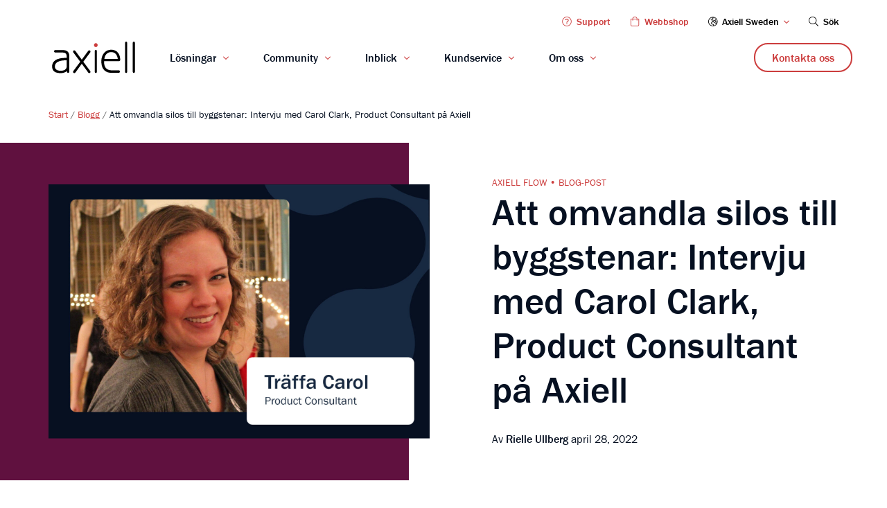

--- FILE ---
content_type: text/html; charset=UTF-8
request_url: https://www.axiell.com/se/blog-post/att-omvandla-silos-till-byggstenar-intervju-med-carol-clark-product-consultant-pa-axiell/
body_size: 16967
content:
<!doctype html>
<html lang="sv-SE">

  <head>
  <meta charset="utf-8">
  <meta http-equiv="x-ua-compatible" content="ie=edge">
  <meta name="viewport" content="width=device-width, initial-scale=1">
  <meta name='robots' content='index, follow, max-image-preview:large, max-snippet:-1, max-video-preview:-1' />
	<style>img:is([sizes="auto" i], [sizes^="auto," i]) { contain-intrinsic-size: 3000px 1500px }</style>
	
	<!-- This site is optimized with the Yoast SEO plugin v24.9 - https://yoast.com/wordpress/plugins/seo/ -->
	<title>Att omvandla silos till byggstenar: Intervju med Carol Clark, Product Consultant på Axiell - Axiell Sverige</title>
	<link rel="canonical" href="https://www.axiell.com/se/blog-post/att-omvandla-silos-till-byggstenar-intervju-med-carol-clark-product-consultant-pa-axiell/" />
	<meta property="og:locale" content="sv_SE" />
	<meta property="og:type" content="article" />
	<meta property="og:title" content="Att omvandla silos till byggstenar: Intervju med Carol Clark, Product Consultant på Axiell - Axiell Sverige" />
	<meta property="og:description" content="Från en karriär inom Missouris kulturarvssektor till omvandling av dataflödet mellan Axiells system. Vi säger..." />
	<meta property="og:url" content="https://www.axiell.com/se/blog-post/att-omvandla-silos-till-byggstenar-intervju-med-carol-clark-product-consultant-pa-axiell/" />
	<meta property="og:site_name" content="Axiell Sverige" />
	<meta property="article:published_time" content="2022-04-28T12:10:52+00:00" />
	<meta property="article:modified_time" content="2022-05-16T15:13:42+00:00" />
	<meta property="og:image" content="https://wwwaxiellcom.cdn.triggerfish.cloud/uploads/sites/4/2022/04/meet-carol-se.jpg" />
	<meta property="og:image:width" content="1600" />
	<meta property="og:image:height" content="1100" />
	<meta property="og:image:type" content="image/jpeg" />
	<meta name="author" content="Rielle Ullberg" />
	<meta name="twitter:card" content="summary_large_image" />
	<meta name="twitter:label1" content="Written by" />
	<meta name="twitter:data1" content="Rielle Ullberg" />
	<meta name="twitter:label2" content="Est. reading time" />
	<meta name="twitter:data2" content="6 minuter" />
	<script type="application/ld+json" class="yoast-schema-graph">{"@context":"https://schema.org","@graph":[{"@type":"WebPage","@id":"https://www.axiell.com/se/blog-post/att-omvandla-silos-till-byggstenar-intervju-med-carol-clark-product-consultant-pa-axiell/","url":"https://www.axiell.com/se/blog-post/att-omvandla-silos-till-byggstenar-intervju-med-carol-clark-product-consultant-pa-axiell/","name":"Att omvandla silos till byggstenar: Intervju med Carol Clark, Product Consultant på Axiell - Axiell Sverige","isPartOf":{"@id":"https://www.axiell.com/se/#website"},"primaryImageOfPage":{"@id":"https://www.axiell.com/se/blog-post/att-omvandla-silos-till-byggstenar-intervju-med-carol-clark-product-consultant-pa-axiell/#primaryimage"},"image":{"@id":"https://www.axiell.com/se/blog-post/att-omvandla-silos-till-byggstenar-intervju-med-carol-clark-product-consultant-pa-axiell/#primaryimage"},"thumbnailUrl":"https://wwwaxiellcom.cdn.triggerfish.cloud/uploads/sites/4/2022/04/meet-carol-se.jpg","datePublished":"2022-04-28T12:10:52+00:00","dateModified":"2022-05-16T15:13:42+00:00","author":{"@id":"https://www.axiell.com/se/#/schema/person/4bb0850827e676ff18da272d778f4c3a"},"breadcrumb":{"@id":"https://www.axiell.com/se/blog-post/att-omvandla-silos-till-byggstenar-intervju-med-carol-clark-product-consultant-pa-axiell/#breadcrumb"},"inLanguage":"sv-SE","potentialAction":[{"@type":"ReadAction","target":["https://www.axiell.com/se/blog-post/att-omvandla-silos-till-byggstenar-intervju-med-carol-clark-product-consultant-pa-axiell/"]}]},{"@type":"ImageObject","inLanguage":"sv-SE","@id":"https://www.axiell.com/se/blog-post/att-omvandla-silos-till-byggstenar-intervju-med-carol-clark-product-consultant-pa-axiell/#primaryimage","url":"https://wwwaxiellcom.cdn.triggerfish.cloud/uploads/sites/4/2022/04/meet-carol-se.jpg","contentUrl":"https://wwwaxiellcom.cdn.triggerfish.cloud/uploads/sites/4/2022/04/meet-carol-se.jpg","width":1600,"height":1100},{"@type":"WebSite","@id":"https://www.axiell.com/se/#website","url":"https://www.axiell.com/se/","name":"Axiell Sverige","description":"Solution Provider for Archives, Libraries and Museums","potentialAction":[{"@type":"SearchAction","target":{"@type":"EntryPoint","urlTemplate":"https://www.axiell.com/se/?s={search_term_string}"},"query-input":{"@type":"PropertyValueSpecification","valueRequired":true,"valueName":"search_term_string"}}],"inLanguage":"sv-SE"},{"@type":"Person","@id":"https://www.axiell.com/se/#/schema/person/4bb0850827e676ff18da272d778f4c3a","name":"Rielle Ullberg"}]}</script>
	<!-- / Yoast SEO plugin. -->


<link rel='dns-prefetch' href='//use.typekit.net' />
<link rel='dns-prefetch' href='//wwwaxiellcom.cdn.triggerfish.cloud' />
<style id='global-styles-inline-css' type='text/css'>
:root{--wp--preset--aspect-ratio--square: 1;--wp--preset--aspect-ratio--4-3: 4/3;--wp--preset--aspect-ratio--3-4: 3/4;--wp--preset--aspect-ratio--3-2: 3/2;--wp--preset--aspect-ratio--2-3: 2/3;--wp--preset--aspect-ratio--16-9: 16/9;--wp--preset--aspect-ratio--9-16: 9/16;--wp--preset--color--black: #000000;--wp--preset--color--cyan-bluish-gray: #abb8c3;--wp--preset--color--white: #ffffff;--wp--preset--color--pale-pink: #f78da7;--wp--preset--color--vivid-red: #cf2e2e;--wp--preset--color--luminous-vivid-orange: #ff6900;--wp--preset--color--luminous-vivid-amber: #fcb900;--wp--preset--color--light-green-cyan: #7bdcb5;--wp--preset--color--vivid-green-cyan: #00d084;--wp--preset--color--pale-cyan-blue: #8ed1fc;--wp--preset--color--vivid-cyan-blue: #0693e3;--wp--preset--color--vivid-purple: #9b51e0;--wp--preset--gradient--vivid-cyan-blue-to-vivid-purple: linear-gradient(135deg,rgba(6,147,227,1) 0%,rgb(155,81,224) 100%);--wp--preset--gradient--light-green-cyan-to-vivid-green-cyan: linear-gradient(135deg,rgb(122,220,180) 0%,rgb(0,208,130) 100%);--wp--preset--gradient--luminous-vivid-amber-to-luminous-vivid-orange: linear-gradient(135deg,rgba(252,185,0,1) 0%,rgba(255,105,0,1) 100%);--wp--preset--gradient--luminous-vivid-orange-to-vivid-red: linear-gradient(135deg,rgba(255,105,0,1) 0%,rgb(207,46,46) 100%);--wp--preset--gradient--very-light-gray-to-cyan-bluish-gray: linear-gradient(135deg,rgb(238,238,238) 0%,rgb(169,184,195) 100%);--wp--preset--gradient--cool-to-warm-spectrum: linear-gradient(135deg,rgb(74,234,220) 0%,rgb(151,120,209) 20%,rgb(207,42,186) 40%,rgb(238,44,130) 60%,rgb(251,105,98) 80%,rgb(254,248,76) 100%);--wp--preset--gradient--blush-light-purple: linear-gradient(135deg,rgb(255,206,236) 0%,rgb(152,150,240) 100%);--wp--preset--gradient--blush-bordeaux: linear-gradient(135deg,rgb(254,205,165) 0%,rgb(254,45,45) 50%,rgb(107,0,62) 100%);--wp--preset--gradient--luminous-dusk: linear-gradient(135deg,rgb(255,203,112) 0%,rgb(199,81,192) 50%,rgb(65,88,208) 100%);--wp--preset--gradient--pale-ocean: linear-gradient(135deg,rgb(255,245,203) 0%,rgb(182,227,212) 50%,rgb(51,167,181) 100%);--wp--preset--gradient--electric-grass: linear-gradient(135deg,rgb(202,248,128) 0%,rgb(113,206,126) 100%);--wp--preset--gradient--midnight: linear-gradient(135deg,rgb(2,3,129) 0%,rgb(40,116,252) 100%);--wp--preset--font-size--small: 13px;--wp--preset--font-size--medium: 20px;--wp--preset--font-size--large: 36px;--wp--preset--font-size--x-large: 42px;--wp--preset--spacing--20: 0.44rem;--wp--preset--spacing--30: 0.67rem;--wp--preset--spacing--40: 1rem;--wp--preset--spacing--50: 1.5rem;--wp--preset--spacing--60: 2.25rem;--wp--preset--spacing--70: 3.38rem;--wp--preset--spacing--80: 5.06rem;--wp--preset--shadow--natural: 6px 6px 9px rgba(0, 0, 0, 0.2);--wp--preset--shadow--deep: 12px 12px 50px rgba(0, 0, 0, 0.4);--wp--preset--shadow--sharp: 6px 6px 0px rgba(0, 0, 0, 0.2);--wp--preset--shadow--outlined: 6px 6px 0px -3px rgba(255, 255, 255, 1), 6px 6px rgba(0, 0, 0, 1);--wp--preset--shadow--crisp: 6px 6px 0px rgba(0, 0, 0, 1);}:where(body) { margin: 0; }.wp-site-blocks > .alignleft { float: left; margin-right: 2em; }.wp-site-blocks > .alignright { float: right; margin-left: 2em; }.wp-site-blocks > .aligncenter { justify-content: center; margin-left: auto; margin-right: auto; }:where(.is-layout-flex){gap: 0.5em;}:where(.is-layout-grid){gap: 0.5em;}.is-layout-flow > .alignleft{float: left;margin-inline-start: 0;margin-inline-end: 2em;}.is-layout-flow > .alignright{float: right;margin-inline-start: 2em;margin-inline-end: 0;}.is-layout-flow > .aligncenter{margin-left: auto !important;margin-right: auto !important;}.is-layout-constrained > .alignleft{float: left;margin-inline-start: 0;margin-inline-end: 2em;}.is-layout-constrained > .alignright{float: right;margin-inline-start: 2em;margin-inline-end: 0;}.is-layout-constrained > .aligncenter{margin-left: auto !important;margin-right: auto !important;}.is-layout-constrained > :where(:not(.alignleft):not(.alignright):not(.alignfull)){margin-left: auto !important;margin-right: auto !important;}body .is-layout-flex{display: flex;}.is-layout-flex{flex-wrap: wrap;align-items: center;}.is-layout-flex > :is(*, div){margin: 0;}body .is-layout-grid{display: grid;}.is-layout-grid > :is(*, div){margin: 0;}body{padding-top: 0px;padding-right: 0px;padding-bottom: 0px;padding-left: 0px;}a:where(:not(.wp-element-button)){text-decoration: underline;}:root :where(.wp-element-button, .wp-block-button__link){background-color: #32373c;border-width: 0;color: #fff;font-family: inherit;font-size: inherit;line-height: inherit;padding: calc(0.667em + 2px) calc(1.333em + 2px);text-decoration: none;}.has-black-color{color: var(--wp--preset--color--black) !important;}.has-cyan-bluish-gray-color{color: var(--wp--preset--color--cyan-bluish-gray) !important;}.has-white-color{color: var(--wp--preset--color--white) !important;}.has-pale-pink-color{color: var(--wp--preset--color--pale-pink) !important;}.has-vivid-red-color{color: var(--wp--preset--color--vivid-red) !important;}.has-luminous-vivid-orange-color{color: var(--wp--preset--color--luminous-vivid-orange) !important;}.has-luminous-vivid-amber-color{color: var(--wp--preset--color--luminous-vivid-amber) !important;}.has-light-green-cyan-color{color: var(--wp--preset--color--light-green-cyan) !important;}.has-vivid-green-cyan-color{color: var(--wp--preset--color--vivid-green-cyan) !important;}.has-pale-cyan-blue-color{color: var(--wp--preset--color--pale-cyan-blue) !important;}.has-vivid-cyan-blue-color{color: var(--wp--preset--color--vivid-cyan-blue) !important;}.has-vivid-purple-color{color: var(--wp--preset--color--vivid-purple) !important;}.has-black-background-color{background-color: var(--wp--preset--color--black) !important;}.has-cyan-bluish-gray-background-color{background-color: var(--wp--preset--color--cyan-bluish-gray) !important;}.has-white-background-color{background-color: var(--wp--preset--color--white) !important;}.has-pale-pink-background-color{background-color: var(--wp--preset--color--pale-pink) !important;}.has-vivid-red-background-color{background-color: var(--wp--preset--color--vivid-red) !important;}.has-luminous-vivid-orange-background-color{background-color: var(--wp--preset--color--luminous-vivid-orange) !important;}.has-luminous-vivid-amber-background-color{background-color: var(--wp--preset--color--luminous-vivid-amber) !important;}.has-light-green-cyan-background-color{background-color: var(--wp--preset--color--light-green-cyan) !important;}.has-vivid-green-cyan-background-color{background-color: var(--wp--preset--color--vivid-green-cyan) !important;}.has-pale-cyan-blue-background-color{background-color: var(--wp--preset--color--pale-cyan-blue) !important;}.has-vivid-cyan-blue-background-color{background-color: var(--wp--preset--color--vivid-cyan-blue) !important;}.has-vivid-purple-background-color{background-color: var(--wp--preset--color--vivid-purple) !important;}.has-black-border-color{border-color: var(--wp--preset--color--black) !important;}.has-cyan-bluish-gray-border-color{border-color: var(--wp--preset--color--cyan-bluish-gray) !important;}.has-white-border-color{border-color: var(--wp--preset--color--white) !important;}.has-pale-pink-border-color{border-color: var(--wp--preset--color--pale-pink) !important;}.has-vivid-red-border-color{border-color: var(--wp--preset--color--vivid-red) !important;}.has-luminous-vivid-orange-border-color{border-color: var(--wp--preset--color--luminous-vivid-orange) !important;}.has-luminous-vivid-amber-border-color{border-color: var(--wp--preset--color--luminous-vivid-amber) !important;}.has-light-green-cyan-border-color{border-color: var(--wp--preset--color--light-green-cyan) !important;}.has-vivid-green-cyan-border-color{border-color: var(--wp--preset--color--vivid-green-cyan) !important;}.has-pale-cyan-blue-border-color{border-color: var(--wp--preset--color--pale-cyan-blue) !important;}.has-vivid-cyan-blue-border-color{border-color: var(--wp--preset--color--vivid-cyan-blue) !important;}.has-vivid-purple-border-color{border-color: var(--wp--preset--color--vivid-purple) !important;}.has-vivid-cyan-blue-to-vivid-purple-gradient-background{background: var(--wp--preset--gradient--vivid-cyan-blue-to-vivid-purple) !important;}.has-light-green-cyan-to-vivid-green-cyan-gradient-background{background: var(--wp--preset--gradient--light-green-cyan-to-vivid-green-cyan) !important;}.has-luminous-vivid-amber-to-luminous-vivid-orange-gradient-background{background: var(--wp--preset--gradient--luminous-vivid-amber-to-luminous-vivid-orange) !important;}.has-luminous-vivid-orange-to-vivid-red-gradient-background{background: var(--wp--preset--gradient--luminous-vivid-orange-to-vivid-red) !important;}.has-very-light-gray-to-cyan-bluish-gray-gradient-background{background: var(--wp--preset--gradient--very-light-gray-to-cyan-bluish-gray) !important;}.has-cool-to-warm-spectrum-gradient-background{background: var(--wp--preset--gradient--cool-to-warm-spectrum) !important;}.has-blush-light-purple-gradient-background{background: var(--wp--preset--gradient--blush-light-purple) !important;}.has-blush-bordeaux-gradient-background{background: var(--wp--preset--gradient--blush-bordeaux) !important;}.has-luminous-dusk-gradient-background{background: var(--wp--preset--gradient--luminous-dusk) !important;}.has-pale-ocean-gradient-background{background: var(--wp--preset--gradient--pale-ocean) !important;}.has-electric-grass-gradient-background{background: var(--wp--preset--gradient--electric-grass) !important;}.has-midnight-gradient-background{background: var(--wp--preset--gradient--midnight) !important;}.has-small-font-size{font-size: var(--wp--preset--font-size--small) !important;}.has-medium-font-size{font-size: var(--wp--preset--font-size--medium) !important;}.has-large-font-size{font-size: var(--wp--preset--font-size--large) !important;}.has-x-large-font-size{font-size: var(--wp--preset--font-size--x-large) !important;}
:where(.wp-block-post-template.is-layout-flex){gap: 1.25em;}:where(.wp-block-post-template.is-layout-grid){gap: 1.25em;}
:where(.wp-block-columns.is-layout-flex){gap: 2em;}:where(.wp-block-columns.is-layout-grid){gap: 2em;}
:root :where(.wp-block-pullquote){font-size: 1.5em;line-height: 1.6;}
</style>
<link rel='stylesheet' id='sage/typekit-css' href='//use.typekit.net/ulm3ofn.css?ver=6.8' type='text/css' media='all' />
<link rel='stylesheet' id='sage/main.css-css' href='https://www.axiell.com/app/themes/axiell/dist/styles/main_bdbe8adb.css?ver=1.3' type='text/css' media='all' />
<link rel="EditURI" type="application/rsd+xml" title="RSD" href="https://www.axiell.com/se/xmlrpc.php?rsd" />

<link rel='shortlink' href='https://www.axiell.com/se/?p=18345' />
<link rel="alternate" title="oEmbed (JSON)" type="application/json+oembed" href="https://www.axiell.com/se/wp-json/oembed/1.0/embed?url=https%3A%2F%2Fwww.axiell.com%2Fse%2Fblog-post%2Fatt-omvandla-silos-till-byggstenar-intervju-med-carol-clark-product-consultant-pa-axiell%2F" />
<link rel="alternate" title="oEmbed (XML)" type="text/xml+oembed" href="https://www.axiell.com/se/wp-json/oembed/1.0/embed?url=https%3A%2F%2Fwww.axiell.com%2Fse%2Fblog-post%2Fatt-omvandla-silos-till-byggstenar-intervju-med-carol-clark-product-consultant-pa-axiell%2F&#038;format=xml" />
<!-- Stream WordPress user activity plugin v4.1.1 -->
<link rel="apple-touch-icon" sizes="180x180" href="https://www.axiell.com/app/themes/axiell/dist/images/favicons/apple-touch-icon_d4488336.png">
<link rel="icon" type="image/png" sizes="32x32" href="https://www.axiell.com/app/themes/axiell/dist/images/favicons/favicon-32x32_ab23d7d6.png">
<link rel="icon" type="image/png" sizes="16x16" href="https://www.axiell.com/app/themes/axiell/dist/images/favicons/favicon-16x16_f4465229.png">
<link rel="manifest" href="https://www.axiell.com/app/themes/axiell/dist/images/favicons/site_b9aa277f.webmanifest">
<link rel="mask-icon" href="https://www.axiell.com/app/themes/axiell/dist/images/favicons/safari-pinned-tab_393c7ed5.svg" color="#5bbad5">
<meta name="msapplication-TileColor" content="#ffffff">
<meta name="theme-color" content="#ffffff">
    <style>
        body {
            background-color: #fff;
        }
    </style>
    <script data-cookieconsent="ignore">
    window.dataLayer = window.dataLayer || [];
    function gtag() {
        dataLayer.push(arguments);
    }
    gtag("consent", "default", {
        ad_storage: "denied",
        analytics_storage: "denied",
        functionality_storage: "denied",
        personalization_storage: "denied",
        security_storage: "granted",
        wait_for_update: 2000,
    });
    gtag("set", "ads_data_redaction", true);
</script>
<!-- Google Tag Manager -->
<script data-cookieconsent="ignore">(function(w,d,s,l,i){w[l]=w[l]||[];w[l].push({'gtm.start':
new Date().getTime(),event:'gtm.js'});var f=d.getElementsByTagName(s)[0],
j=d.createElement(s),dl=l!='dataLayer'?'&l='+l:'';j.async=true;j.src=
'https://www.googletagmanager.com/gtm.js?id='+i+dl;f.parentNode.insertBefore(j,f);
})(window,document,'script','dataLayer','GTM-T6B6GMN');</script>
<!-- End Google Tag Manager -->
<script id="Cookiebot" src="https://consent.cookiebot.com/uc.js" data-cbid="afb9839e-a02a-4e69-ad9b-616c4761c7e0" data-blockingmode="auto" type="text/javascript"></script>
</head>

  <body class="wp-singular post-template-default single single-post postid-18345 single-format-standard wp-theme-axiellresources att-omvandla-silos-till-byggstenar-intervju-med-carol-clark-product-consultant-pa-axiell is-preload app-data index-data singular-data single-data single-post-data single-post-att-omvandla-silos-till-byggstenar-intervju-med-carol-clark-product-consultant-pa-axiell-data">
    <!-- Google Tag Manager (noscript) -->
<noscript><iframe src="https://www.googletagmanager.com/ns.html?id=GTM-T6B6GMN"
height="0" width="0" style="display:none;visibility:hidden"></iframe></noscript>
<!-- End Google Tag Manager (noscript) -->    <a class="bypass-link" href="#main-content">Skip to main content</a>
    
    
    <nav class="d-none d-lg-block nav-secondary nav-secondary--old-menu">
  <div class="container-fluid">
    <div class="row">
      <ul id="menu-secondary" class="col d-none d-lg-flex justify-content-end nav-secondary-list"><li id="menu-item-33" class="menu-item menu-item-type-custom menu-item-object-custom menu-item-33"><a target="_blank" rel="noopener noreferrer" href="https://customer.hornbill.com/axiell/"><i class="icon-question-circle"></i> Support</a></li>
<li id="menu-item-34" class="menu-item menu-item-type-custom menu-item-object-custom menu-item-34"><a target="_blank" rel="noopener noreferrer" href="https://shop.axiell.com/sv/"><i class="icon-shopping-bag"></i> Webbshop</a></li>
<li class="position-relative nav-language-wrapper js-dropdown">
      <button class="icon-globe-europe btn-dropdown js-dropdown-btn">
      Axiell Sweden
    </button>

    <ul class="position-absolute bg-white dropdown">
              <li>
          <a
            href="https://www.axiell.com/?sl=GLOBAL"
            
            >
            Axiell Global
          </a>
        </li>
              <li>
          <a
            href="https://vitalrecords.axiell.com/?sl=GLOBAL"
            
            >
            Axiell Vital Records
          </a>
        </li>
              <li>
          <a
            href="https://www.axiell.com/cz/?sl=CZ"
            
            >
            Axiell Czech Republic
          </a>
        </li>
              <li>
          <a
            href="https://www.axiell.com/dk/?sl=DK"
            
            >
            Axiell Denmark
          </a>
        </li>
              <li>
          <a
            href="https://www.axiell.com/fi/?sl=FI"
            
            >
            Axiell Finland
          </a>
        </li>
              <li>
          <a
            href="https://www.axiell.com/fr/?sl=FR"
            
            >
            Axiell France
          </a>
        </li>
              <li>
          <a
            href="https://www.axiell.com/de/?sl=DE"
            
            >
            Axiell Germany
          </a>
        </li>
              <li>
          <a
            href="https://www.axiell.com/nl/?sl=NL"
            
            >
            Axiell Netherlands
          </a>
        </li>
              <li>
          <a
            href="https://www.axiell.com/no/?sl=NO"
            
            >
            Axiell Norway
          </a>
        </li>
              <li>
          <a
            href="https://www.axiell.com/se/?sl=SE"
             class="is-active"
            >
            Axiell Sweden
          </a>
        </li>
              <li>
          <a
            href="https://www.axiell.com/uk/?sl=GB"
            
            >
            Axiell UK
          </a>
        </li>
          </ul>
  </li>
<li class="position-relative header-search-wrapper">
  <button class="search-toggle js-search-toggle">
    <i class="icon-search"></i> Sök
  </button>

  <form role="search" method="get" class="form-header-search" action="https://www.axiell.com/se/">
    <label for="search-desktop" ><span class="sr-only">Sök</span></label> 
      <input autocomplete="off" id="search-desktop" type="search" class="js-header-search-input" name="s" placeholder="Sök" required>
    <button type="submit" class="icon-search"><span class="sr-only">Sök</span></button>
  </form>
</li>
</ul>
    </div>
  </div>
</nav>


        
      <header class="site-header sticky-nav-bar menu-old">
  <div class="position-relative container-fluid h-100 site-header-inner">
    <div class="row h-100">
        <div class="d-flex align-items-center col">
          <a
    href="https://www.axiell.com/se/"
    class="site-logo-link">
    <span class="sr-only">Go to Axiell Sverige home</span>
    <img
        src="https://www.axiell.com/app/themes/axiell/dist/images/logo_b3660c53.svg"
        class="site-logo-img"
        alt=""
        aria-hidden="true">
</a>

          
            
            
            
            
            <nav class="h-100 nav-primary"><ul id="menu-primary" class="d-none d-lg-flex h-100 nav-primary-list"><li id="menu-item-6623" class="menu-item menu-item-type-post_type menu-item-object-page menu-item-has-children h-100"><a title="Lösningar" class="d-flex align-items-center h-100">Lösningar</a><nav class="mega-menu bg-white bg-iron-light-before"><div class="container-fluid mega-menu-inner"><div class="row"><div class="col-12 mega-menu-col col-lg-4 col-xxl-3 pr-4 pr-lg-5 pb-3 mega-menu-col-left entry-content"><a
    class="d-block mb-3 h5"
    href="https://www.axiell.com/se/losningar/"
    >
	    Lösningar för
</a>
<article class="mb-2 card card-horizontal">

			<a
			class="d-lg-flex flex-wrap align-items-center entry-content card-inner"
			href="https://www.axiell.com/se/losningar/bibliotekssystem/"
			title="Bibliotek "
					>
	
			<figure class="card-image card-image-small">
			<img width="150" height="150" class="img-fluid img-square img-rounded lazyload" alt="Students discussing a book in library" decoding="async" loading="lazy" data-src="https://wwwaxiellcom.cdn.triggerfish.cloud/uploads/sites/4/2019/03/library-activities-150x150.jpg" data-srcset="https://wwwaxiellcom.cdn.triggerfish.cloud/uploads/sites/4/2019/03/library-activities-150x150.jpg 150w, https://wwwaxiellcom.cdn.triggerfish.cloud/uploads/sites/4/2019/03/library-activities-1024x1024.jpg 1024w, https://wwwaxiellcom.cdn.triggerfish.cloud/uploads/sites/4/2019/03/library-activities-768x768.jpg 768w, https://wwwaxiellcom.cdn.triggerfish.cloud/uploads/sites/4/2019/03/library-activities-300x300.jpg 300w" data-sizes="auto, (max-width: 150px) 100vw, 150px" />
		</figure>
	
	<div class="card-text">
					<h3 class="mb-1 h5 light">Bibliotek</h3>
		
					<p class="mb-0 h7">Helhetslösningar för smidig drift av ert bibliotek</p>
			</div>

			</a>
	
</article>
<article class="mb-2 card card-horizontal">

			<a
			class="d-lg-flex flex-wrap align-items-center entry-content card-inner"
			href="https://www.axiell.com/se/losningar/museer/"
			title="Museer"
					>
	
			<figure class="card-image card-image-small">
			<img width="150" height="150" class="img-fluid img-square img-rounded lazyload" alt="" decoding="async" loading="lazy" data-src="https://wwwaxiellcom.cdn.triggerfish.cloud/uploads/sites/4/2022/04/museums-150x150.jpg" data-srcset="https://wwwaxiellcom.cdn.triggerfish.cloud/uploads/sites/4/2022/04/museums-150x150.jpg 150w, https://wwwaxiellcom.cdn.triggerfish.cloud/uploads/sites/4/2022/04/museums-1024x1024.jpg 1024w, https://wwwaxiellcom.cdn.triggerfish.cloud/uploads/sites/4/2022/04/museums-768x768.jpg 768w, https://wwwaxiellcom.cdn.triggerfish.cloud/uploads/sites/4/2022/04/museums-300x300.jpg 300w" data-sizes="auto, (max-width: 150px) 100vw, 150px" />
		</figure>
	
	<div class="card-text">
					<h3 class="mb-1 h5 light">Museer</h3>
		
					<p class="mb-0 h7">Vårda och dela era historiska samlingar</p>
			</div>

			</a>
	
</article>
<article class="mb-2 card card-horizontal">

			<a
			class="d-lg-flex flex-wrap align-items-center entry-content card-inner"
			href="https://www.axiell.com/se/losningar/skolor/"
			title="Skolor"
					>
	
			<figure class="card-image card-image-small">
			<img width="150" height="150" class="img-fluid img-square img-rounded lazyload" alt="Boy at school desk reading" decoding="async" loading="lazy" data-src="https://wwwaxiellcom.cdn.triggerfish.cloud/uploads/sites/4/2019/03/school-software-150x150.jpg" data-srcset="https://wwwaxiellcom.cdn.triggerfish.cloud/uploads/sites/4/2019/03/school-software-150x150.jpg 150w, https://wwwaxiellcom.cdn.triggerfish.cloud/uploads/sites/4/2019/03/school-software-1024x1024.jpg 1024w, https://wwwaxiellcom.cdn.triggerfish.cloud/uploads/sites/4/2019/03/school-software-768x768.jpg 768w, https://wwwaxiellcom.cdn.triggerfish.cloud/uploads/sites/4/2019/03/school-software-300x300.jpg 300w" data-sizes="auto, (max-width: 150px) 100vw, 150px" />
		</figure>
	
	<div class="card-text">
					<h3 class="mb-1 h5 light">Skolor</h3>
		
					<p class="mb-0 h7">Stimulera lärandet, läsandet och skrivandet</p>
			</div>

			</a>
	
</article>
<article class="mb-2 card card-horizontal">

			<a
			class="d-lg-flex flex-wrap align-items-center entry-content card-inner"
			href="https://www.axiell.com/se/losningar/arkiv/"
			title="Arkiv "
					>
	
			<figure class="card-image card-image-small">
			<img width="150" height="150" class="img-fluid img-square img-rounded lazyload" alt="Man searching archives" decoding="async" loading="lazy" data-src="https://wwwaxiellcom.cdn.triggerfish.cloud/uploads/sites/4/2019/03/archives-150x150.jpg" data-srcset="https://wwwaxiellcom.cdn.triggerfish.cloud/uploads/sites/4/2019/03/archives-150x150.jpg 150w, https://wwwaxiellcom.cdn.triggerfish.cloud/uploads/sites/4/2019/03/archives-1024x1024.jpg 1024w, https://wwwaxiellcom.cdn.triggerfish.cloud/uploads/sites/4/2019/03/archives-768x768.jpg 768w, https://wwwaxiellcom.cdn.triggerfish.cloud/uploads/sites/4/2019/03/archives-300x300.jpg 300w" data-sizes="auto, (max-width: 150px) 100vw, 150px" />
		</figure>
	
	<div class="card-text">
					<h3 class="mb-1 h5 light">Arkiv</h3>
		
					<p class="mb-0 h7">Hantera, vårda och dela era arkivsamlingar</p>
			</div>

			</a>
	
</article>
</div><div class="col-12 mega-menu-col col-lg-8 col-xxl-9 bg-white mega-menu-col-right js-mega-menu-col-right"><ul class="row mx-0 menu"><li id="menu-item-3557" class="menu-item menu-item-type-custom menu-item-object-custom menu-item-has-children d-none"><a title="Lösningar för" href="#" class="w-100">Lösningar för</a><ul class="sub-menu"><li id="menu-item-3466" class="menu-item menu-item-type-post_type menu-item-object-page"><a title="Bibliotek" href="https://www.axiell.com/se/losningar/bibliotekssystem/">Bibliotek</a></li><li id="menu-item-7038" class="menu-item menu-item-type-post_type menu-item-object-page menu-item-has-children"><a title="Museer" href="https://www.axiell.com/se/losningar/museer/">Museer</a></li><li id="menu-item-7040" class="menu-item menu-item-type-post_type menu-item-object-page menu-item-has-children"><a title="Skolor" href="https://www.axiell.com/se/losningar/skolor/">Skolor</a></li><li id="menu-item-7042" class="menu-item menu-item-type-post_type menu-item-object-page"><a title="Arkiv" href="https://www.axiell.com/se/losningar/arkiv/">Arkiv</a></li></ul></li><li id="menu-item-3525" class="menu-item menu-item-type-custom menu-item-object-custom menu-item-has-children col-12 col-lg-6 col-xl-4 mb-3 depth-1 depth-one-0"><a title="Syfte" href="#" class="w-100">
                        <img
                            class="mr-2"
                            src="https://wwwaxiellcom.cdn.triggerfish.cloud/uploads/sites/4/2019/03/looking-for-red.svg"
                            alt="looking-for-red"
                        />Syfte</a><ul class="sub-menu"><li id="menu-item-4158" class="menu-item menu-item-type-post_type menu-item-object-page"><a title="Uppmuntra till läsning" href="https://www.axiell.com/se/losningar/uppmuntra-till-lasning/"><h6 class="mb-1">Uppmuntra till läsning</h6><p class="h7 mb-3">Stimulera till att lära, skriva och läsa.</p></a></li><li id="menu-item-449" class="menu-item menu-item-type-post_type menu-item-object-page"><a title="Hantera dina samlingar" href="https://www.axiell.com/se/losningar/samlingssystem/"><h6 class="mb-1">Hantera dina samlingar</h6><p class="h7 mb-3">Vårda och hantera institutionens samlingar</p></a></li><li id="menu-item-4159" class="menu-item menu-item-type-post_type menu-item-object-page"><a title="Engagera allmänheten och användare" href="https://www.axiell.com/se/losningar/engagera-besokare/"><h6 class="mb-1">Engagera allmänheten och användare</h6><p class="h7 mb-3">Öka ditt offentliga engagemang både på webben och i det personliga mötet</p></a></li><li id="menu-item-4160" class="menu-item menu-item-type-post_type menu-item-object-page"><a title="Underlätta forskning" href="https://www.axiell.com/se/losningar/underlatta-forskning/"><h6 class="mb-1">Underlätta forskning</h6><p class="h7 mb-3">Utveckla användbara resurser för forskare</p></a></li><li id="menu-item-4161" class="menu-item menu-item-type-post_type menu-item-object-page"><a title="Utveckla lärandet" href="https://www.axiell.com/se/losningar/utveckla-larandet/"><h6 class="mb-1">Utveckla lärandet</h6><p class="h7 mb-3">Förenkla programmen för utbildning och lärande</p></a></li></ul></li><li id="menu-item-3529" class="menu-item menu-item-type-custom menu-item-object-custom menu-item-has-children col-12 col-lg-6 col-xl-4 mb-3 depth-1 depth-one-1"><a title="Produkter" href="#" class="w-100">
                        <img
                            class="mr-2"
                            src="https://wwwaxiellcom.cdn.triggerfish.cloud/uploads/sites/4/2019/03/products-red.svg"
                            alt="products-red"
                        />Produkter</a><ul class="sub-menu"><li id="menu-item-18491" class="menu-item menu-item-type-post_type menu-item-object-product"><a title="Quria" href="https://www.axiell.com/se/losningar/produkt/quria/"><h6 class="mb-1">Quria</h6><p class="h7 mb-3">Nästa generations biblioteksplattform</p></a></li><li id="menu-item-5696" class="menu-item menu-item-type-post_type menu-item-object-product"><a title="Arena" href="https://www.axiell.com/se/losningar/produkt/arena/"><h6 class="mb-1">Arena</h6><p class="h7 mb-3">Det digitala biblioteket</p></a></li><li id="menu-item-23145" class="menu-item menu-item-type-post_type menu-item-object-product"><a title="Quria School" href="https://www.axiell.com/se/losningar/produkt/quria-school/"><h6 class="mb-1">Quria School</h6><p class="h7 mb-3">För skolor som tar sitt bibliotek på allvar</p></a></li><li id="menu-item-4737" class="menu-item menu-item-type-post_type menu-item-object-product"><a title="Axiell Collections" href="https://www.axiell.com/se/losningar/produkt/axiell-collections/"><h6 class="mb-1">Axiell Collections</h6><p class="h7 mb-3">Vår webbaserade mjukvara för samlingsförvaltning</p></a></li><li id="menu-item-18661" class="menu-item menu-item-type-custom menu-item-object-custom"><a title="CultureConnect" href="https://www.axiell.com/se/losningar/produkt/cultureconnect/"><h6 class="mb-1">CultureConnect</h6><p class="h7 mb-3">Plattform för digitalt engagemang</p></a></li><li id="menu-item-5862" class="overview menu-item menu-item-type-custom menu-item-object-custom"><a title="Produktöversikt" href="https://www.axiell.com/se/losningar/produkter/">Produktöversikt</a></li></ul></li><li id="menu-item-3532" class="menu-item menu-item-type-custom menu-item-object-custom menu-item-has-children col-12 col-lg-6 col-xl-4 mb-3 depth-1 depth-one-2"><a title="Tjänster &amp; moduler" href="#" class="w-100">
                        <img
                            class="mr-2"
                            src="https://wwwaxiellcom.cdn.triggerfish.cloud/uploads/sites/4/2019/03/more-red.svg"
                            alt="more-red"
                        />Tjänster &#038; moduler</a><ul class="sub-menu"><li id="menu-item-9422" class="menu-item menu-item-type-post_type menu-item-object-product"><a title="Arena Moduler" href="https://www.axiell.com/se/losningar/produkt/arena/arena-moduler/">Arena Moduler</a></li><li id="menu-item-12091" class="menu-item menu-item-type-post_type menu-item-object-product"><a title="Arena Plustjänster" href="https://www.axiell.com/se/losningar/produkt/arena/arena-plustjanster/">Arena Plustjänster</a></li><li id="menu-item-9220" class="menu-item menu-item-type-post_type menu-item-object-product"><a title="BOOK-IT Moduler" href="https://www.axiell.com/se/losningar/produkt/book-it/book-it-moduler/">BOOK-IT Moduler</a></li><li id="menu-item-9219" class="menu-item menu-item-type-post_type menu-item-object-product"><a title="BOOK-IT Plustjänster" href="https://www.axiell.com/se/losningar/produkt/book-it/book-it-plustjanster/">BOOK-IT Plustjänster</a></li><li id="menu-item-20525" class="menu-item menu-item-type-post_type menu-item-object-product"><a title="DKIM-signering av mejl" href="https://www.axiell.com/se/losningar/produkt/dkim-signering-av-mejl/">DKIM-signering av mejl</a></li><li id="menu-item-4165" class="menu-item menu-item-type-post_type menu-item-object-page"><a title="Varför samarbeta med Axiell?" href="https://www.axiell.com/se/om-oss/varfor-samarbeta-med-axiell/">Varför samarbeta med Axiell?</a></li></ul></li><li id="menu-item-3531" class="menu-item menu-item-type-custom menu-item-object-custom menu-item-has-children col-12 col-lg-6 col-xl-4 mb-3 depth-1 depth-one-3"><a title="Fler produkter" href="#" class="w-100">
                        <img
                            class="mr-2"
                            src="https://wwwaxiellcom.cdn.triggerfish.cloud/uploads/sites/4/2019/03/more-red.svg"
                            alt="more-red"
                        />Fler produkter</a><ul class="sub-menu"><li id="menu-item-9234" class="menu-item menu-item-type-post_type menu-item-object-product"><a title="Arena Library Guide" href="https://www.axiell.com/se/losningar/produkt/arena/arena-library-guide/">Arena Library Guide</a></li><li id="menu-item-21277" class="menu-item menu-item-type-post_type menu-item-object-product"><a title="Axiell Library App" href="https://www.axiell.com/se/losningar/produkt/axiell-library-app/">Axiell Library App</a></li><li id="menu-item-22608" class="menu-item menu-item-type-post_type menu-item-object-product"><a title="Quria Case Management" href="https://www.axiell.com/se/losningar/produkt/quria-case-management/">Quria Case Management</a></li><li id="menu-item-20386" class="menu-item menu-item-type-post_type menu-item-object-product"><a title="Quria Digital Agreements" href="https://www.axiell.com/se/losningar/produkt/quria-digital-agreements/">Quria Digital Agreements</a></li><li id="menu-item-21193" class="menu-item menu-item-type-post_type menu-item-object-product"><a title="WagnerGuide" href="https://www.axiell.com/se/losningar/produkt/wagnerguide/">WagnerGuide</a></li><li id="menu-item-9492" class="menu-item menu-item-type-post_type menu-item-object-product"><a title="WeLib Självbetjäning" href="https://www.axiell.com/se/losningar/produkt/welib/welib-sjalvbetjaning/">WeLib Självbetjäning</a></li><li id="menu-item-11442" class="menu-item menu-item-type-post_type menu-item-object-product"><a title="Netloan" href="https://www.axiell.com/se/losningar/produkt/netloan/">Netloan</a></li></ul></li></ul></div></div></div></nav></li><li id="menu-item-6624" class="menu-item menu-item-type-post_type menu-item-object-page menu-item-has-children h-100"><a title="Community" class="d-flex align-items-center h-100">Community</a><nav class="mega-menu bg-white"><div class="container-fluid mega-menu-inner"><div class="row"><div class="col-12 mega-menu-col col-lg-4 col-xxl-3 pr-4 pr-lg-5 pb-3 mega-menu-col-left entry-content"><h3>Community</h3>
<p>Vad som är på gång, våra kunder och berättelser från verkligheten.</p>
</div><div class="col-12 col-lg-8 col-xxl-9 bg-white mega-menu-col"><ul class="row mx-0 menu"><ul class="column-wrap sub-menu col-12 col-lg-6 col-xl-4 mb-3 mt-1"><li id="menu-item-4152" class="menu-item menu-item-type-post_type menu-item-object-page mb-3 depth-1 depth-one-4"><a title="Events" href="https://www.axiell.com/se/community/events/" class="w-100"><h6 class="mb-1">Events</h6><p class="h7 mb-3">Håll koll på våra events och andra branschevenemang</p></a></li><li id="menu-item-21321" class="menu-item menu-item-type-post_type menu-item-object-page mb-3 depth-1 depth-one-5"><a title="Axiells utvecklingsråd" href="https://www.axiell.com/se/community/utvecklingsrad/" class="w-100"><h6 class="mb-1">Axiells utvecklingsråd</h6><p class="h7 mb-3">Gå med i vårt utvecklingsråd för Quria eller Arena</p></a></li><li id="menu-item-4153" class="menu-item menu-item-type-post_type menu-item-object-page mb-3 depth-1 depth-one-6"><a title="Kundberättelser" href="https://www.axiell.com/se/community/kundberattelser/" class="w-100"><h6 class="mb-1">Kundberättelser</h6><p class="h7 mb-3">Våra kunder berättar om system, projekt och samarbeten</p></a></li></ul></div></div></div></nav></li><li id="menu-item-6625" class="menu-item menu-item-type-post_type menu-item-object-page menu-item-has-children h-100"><a title="Inblick" class="d-flex align-items-center h-100">Inblick</a><nav class="mega-menu bg-white"><div class="container-fluid mega-menu-inner"><div class="row"><div class="col-12 mega-menu-col col-lg-4 col-xxl-3 pr-4 pr-lg-5 pb-3 mega-menu-col-left entry-content"><h3>Inblick</h3>
<p>Utforska våra informationsresurser</p>
</div><div class="col-12 col-lg-8 col-xxl-9 bg-white mega-menu-col"><ul class="row mx-0 menu"><ul class="column-wrap sub-menu col-12 col-lg-6 col-xl-4 mb-3 mt-1"><li id="menu-item-694" class="menu-item menu-item-type-post_type menu-item-object-page current_page_parent mb-3 depth-1 depth-one-7"><a title="Blogg" href="https://www.axiell.com/se/inblick/blogg/" class="w-100"><h6 class="mb-1">Blogg</h6><p class="h7 mb-3">Tips, expertråd och nyheter från Axiell</p></a></li><li id="menu-item-4659" class="menu-item menu-item-type-post_type menu-item-object-page mb-3 depth-1 depth-one-8"><a title="Supportresurser och dokumentation" href="https://www.axiell.com/se/support-resurser/" class="w-100"><h6 class="mb-1">Supportresurser och dokumentation</h6><p class="h7 mb-3">Produktguider, användarhjälp och dokumentation för din mjukvara</p></a></li><li id="menu-item-20421" class="menu-item menu-item-type-post_type menu-item-object-page mb-3 depth-1 depth-one-9"><a title="Se våra filmer om Quria" href="https://www.axiell.com/se/se-vara-filmer-om-quria/" class="w-100"><h6 class="mb-1">Se våra filmer om Quria</h6><p class="h7 mb-3">Allt samlat på ett ställe</p></a></li></ul><ul class="column-wrap sub-menu col-12 col-lg-6 col-xl-4 mb-3 mt-1"><li id="menu-item-695" class="menu-item menu-item-type-post_type menu-item-object-page mb-3 depth-1 depth-one-10"><a title="Kurser och webbinarier" href="https://www.axiell.com/se/inblick/kurser/" class="w-100"><h6 class="mb-1">Kurser och webbinarier</h6><p class="h7 mb-3">Kurser för din professionella utveckling</p></a></li><li id="menu-item-21739" class="menu-item menu-item-type-post_type menu-item-object-page mb-3 depth-1 depth-one-11"><a title="Axiell Academy" href="https://www.axiell.com/se/axiell-academy/" class="w-100"><h6 class="mb-1">Axiell Academy</h6><p class="h7 mb-3">Pedagogiska instruktionsfilmer som gör dig till expert på våra system</p></a></li><li id="menu-item-4658" class="menu-item menu-item-type-post_type menu-item-object-page mb-3 depth-1 depth-one-12"><a title="Rapporter &amp; White Papers" href="https://www.axiell.com/se/inblick/rapporter/" class="w-100"><h6 class="mb-1">Rapporter &#038; White Papers</h6><p class="h7 mb-3">Branschforskning och rapporter</p></a></li></ul><ul class="column-wrap sub-menu col-12 col-lg-6 col-xl-4 mb-3 mt-1"><li id="menu-item-15599" class="menu-item menu-item-type-post_type menu-item-object-page mb-3 depth-1 depth-one-13"><a title="Pressmeddelanden" href="https://www.axiell.com/se/om-oss/pressrum/" class="w-100"><h6 class="mb-1">Pressmeddelanden</h6><p class="h7 mb-3">Läs våra pressmeddelanden, hitta presskontakter och ladda ner pressbilder</p></a></li></ul></div></div></div></nav></li><li id="menu-item-6636" class="menu-item menu-item-type-post_type menu-item-object-page menu-item-has-children h-100"><a title="Kundservice" class="d-flex align-items-center h-100">Kundservice</a><nav class="mega-menu bg-white"><div class="container-fluid mega-menu-inner"><div class="row"><div class="col-12 mega-menu-col col-lg-4 col-xxl-3 pr-4 pr-lg-5 pb-3 mega-menu-col-left entry-content"><h3>Kundservice</h3>
<p>Resurser, hjälp och support för våra kunder</p>
</div><div class="col-12 col-lg-8 col-xxl-9 bg-white mega-menu-col"><ul class="row mx-0 menu"><ul class="column-wrap sub-menu col-12 col-lg-6 col-xl-4 mb-3 mt-1"><li id="menu-item-4512" class="menu-item menu-item-type-custom menu-item-object-custom mb-3 depth-1 depth-one-14"><a title="Supportportalen" target="_blank" rel="noopener noreferrer" href="https://customer.hornbill.com/axiell/" class="w-100"><h6 class="mb-1">Supportportalen</h6><p class="h7 mb-3">Skapa supportärende, bläddra bland FAQ:s och hantera alla frågor till kundsupporten</p></a></li><li id="menu-item-4150" class="menu-item menu-item-type-post_type menu-item-object-page mb-3 depth-1 depth-one-15"><a title="Kurser och webbinarier" href="https://www.axiell.com/se/inblick/kurser/" class="w-100"><h6 class="mb-1">Kurser och webbinarier</h6><p class="h7 mb-3">Kurser för din professionella utveckling</p></a></li></ul><ul class="column-wrap sub-menu col-12 col-lg-6 col-xl-4 mb-3 mt-1"><li id="menu-item-4509" class="menu-item menu-item-type-post_type menu-item-object-page mb-3 depth-1 depth-one-16"><a title="Supportresurser och dokumentation" href="https://www.axiell.com/se/support-resurser/" class="w-100"><h6 class="mb-1">Supportresurser och dokumentation</h6><p class="h7 mb-3">Produktguider, användarhjälpar och dokumentation för din mjukvara</p></a></li><li id="menu-item-4151" class="menu-item menu-item-type-post_type menu-item-object-page mb-3 depth-1 depth-one-17"><a title="Konsultation" href="https://www.axiell.com/se/losningar/konsultation/" class="w-100"><h6 class="mb-1">Konsultation</h6><p class="h7 mb-3">Få hjälp att optimera dina system</p></a></li></ul><ul class="column-wrap sub-menu col-12 col-lg-6 col-xl-4 mb-3 mt-1"><li id="menu-item-18725" class="menu-item menu-item-type-post_type menu-item-object-page mb-3 depth-1 depth-one-18"><a title="Kontakta supporten" href="https://www.axiell.com/se/support-resurser/support/" class="w-100"><h6 class="mb-1">Kontakta supporten</h6><p class="h7 mb-3">Kontaktinformation till våra supportteam</p></a></li></ul></ul></div></div></div></nav></li><li id="menu-item-6626" class="menu-item menu-item-type-post_type menu-item-object-page menu-item-has-children h-100"><a title="Om oss" class="d-flex align-items-center h-100">Om oss</a><nav class="mega-menu bg-white"><div class="container-fluid mega-menu-inner"><div class="row"><div class="col-12 mega-menu-col col-lg-4 col-xxl-3 pr-4 pr-lg-5 pb-3 mega-menu-col-left entry-content"><h3>Om oss</h3>
<p>Vem vi är och vad som ligger oss närmast om hjärtat</p>
</div><div class="col-12 col-lg-8 col-xxl-9 bg-white mega-menu-col"><ul class="row mx-0 menu"><ul class="column-wrap sub-menu col-12 col-lg-6 col-xl-4 mb-3 mt-1"><li id="menu-item-780" class="menu-item menu-item-type-post_type menu-item-object-page mb-3 depth-1 depth-one-19"><a title="Det här är vi" href="https://www.axiell.com/se/om-oss/det-har-ar-vi/" class="w-100">Det här är vi</a></li><li id="menu-item-3734" class="menu-item menu-item-type-post_type menu-item-object-page mb-3 depth-1 depth-one-20"><a title="Vår historia" href="https://www.axiell.com/se/om-oss/var-historia/" class="w-100">Vår historia</a></li><li id="menu-item-3736" class="menu-item menu-item-type-post_type menu-item-object-page mb-3 depth-1 depth-one-21"><a title="Varför samarbeta med Axiell?" href="https://www.axiell.com/se/om-oss/varfor-samarbeta-med-axiell/" class="w-100">Varför samarbeta med Axiell?</a></li><li id="menu-item-4654" class="menu-item menu-item-type-post_type menu-item-object-page mb-3 depth-1 depth-one-22"><a title="Medarbetare" href="https://www.axiell.com/se/om-oss/medarbetare/" class="w-100">Medarbetare</a></li></ul><ul class="column-wrap sub-menu col-12 col-lg-6 col-xl-4 mb-3 mt-1"><li id="menu-item-4723" class="menu-item menu-item-type-post_type menu-item-object-page mb-3 depth-1 depth-one-23"><a title="Ledningsgruppen" href="https://www.axiell.com/se/om-oss/ledningsgruppen/" class="w-100">Ledningsgruppen</a></li><li id="menu-item-15190" class="menu-item menu-item-type-post_type menu-item-object-page mb-3 depth-1 depth-one-24"><a title="Pressrum" href="https://www.axiell.com/se/om-oss/pressrum/" class="w-100">Pressrum</a></li><li id="menu-item-4603" class="menu-item menu-item-type-custom menu-item-object-custom mb-3 depth-1 depth-one-25"><a title="Lediga tjänster" target="_blank" rel="noopener noreferrer" href="https://careers.axiell.com" class="w-100">Lediga tjänster</a></li><li id="menu-item-18724" class="menu-item menu-item-type-post_type menu-item-object-page mb-3 depth-1 depth-one-26"><a title="Kontakta oss" href="https://www.axiell.com/se/om-oss/kontakt/" class="w-100">Kontakta oss</a></li></ul></ul></div></div></div></nav></li></ul></nav>
        </div>
        <div class="d-flex align-items-center">
          
                      <a href="https://www.axiell.com/se/om-oss/kontakt/" class="btn btn-primary btn-md btn-circle ml-3" target="_self">
              Kontakta oss
            </a>
          
          <button class="d-inline-flex d-lg-none position-relative hamburger js-off-canvas-toggle">
            <span class="sr-only js-hamburger-label">Open hamburger menu</span>
            <span class="line"></span>
          </button>
        </div>
      </div>
    </div>
  </div>

  <nav class="nav-off-canvas">
  <div class="nav-off-canvas-inner">
    <ul id="nav-off-canvas-primary" class="menu"><li id="menu-item-6623" class="menu-item menu-item-type-post_type menu-item-object-page menu-item-has-children menu-item-6623"><a href="https://www.axiell.com/se/losningar/">Lösningar</a>
<ul class="sub-menu">
	<li id="menu-item-3557" class="menu-item menu-item-type-custom menu-item-object-custom menu-item-has-children menu-item-3557"><a href="#">Lösningar för</a>
	<ul class="sub-menu">
		<li id="menu-item-3466" class="menu-item menu-item-type-post_type menu-item-object-page menu-item-3466"><a href="https://www.axiell.com/se/losningar/bibliotekssystem/">Bibliotek</a></li>
		<li id="menu-item-7038" class="menu-item menu-item-type-post_type menu-item-object-page menu-item-has-children menu-item-7038"><a href="https://www.axiell.com/se/losningar/museer/">Museer</a>
		<ul class="sub-menu">
			<li id="menu-item-7044" class="menu-item menu-item-type-post_type menu-item-object-page menu-item-7044"><a href="https://www.axiell.com/se/losningar/historiska-samlingar-och-konstsamlingar/">Historiska samlingar och konstsamlingar</a></li>
			<li id="menu-item-7045" class="menu-item menu-item-type-post_type menu-item-object-page menu-item-7045"><a href="https://www.axiell.com/se/losningar/filmsamlingar/">Filmsamlingar</a></li>
			<li id="menu-item-7046" class="menu-item menu-item-type-post_type menu-item-object-page menu-item-7046"><a href="https://www.axiell.com/se/losningar/naturhistoriska-samlingar/">Naturhistoriska samlingar</a></li>
		</ul>
</li>
		<li id="menu-item-7040" class="menu-item menu-item-type-post_type menu-item-object-page menu-item-has-children menu-item-7040"><a href="https://www.axiell.com/se/losningar/skolor/">Skolor</a>
		<ul class="sub-menu">
			<li id="menu-item-7041" class="menu-item menu-item-type-post_type menu-item-object-page menu-item-7041"><a href="https://www.axiell.com/se/losningar/skolbibliotek/">Skolbibliotek</a></li>
			<li id="menu-item-7048" class="menu-item menu-item-type-post_type menu-item-object-page menu-item-7048"><a href="https://www.axiell.com/se/losningar/universitet/">Universitet</a></li>
		</ul>
</li>
		<li id="menu-item-7042" class="menu-item menu-item-type-post_type menu-item-object-page menu-item-7042"><a href="https://www.axiell.com/se/losningar/arkiv/">Arkiv</a></li>
	</ul>
</li>
	<li id="menu-item-3525" class="menu-item menu-item-type-custom menu-item-object-custom menu-item-has-children menu-item-3525"><a href="#">Syfte</a>
	<ul class="sub-menu">
		<li id="menu-item-4158" class="menu-item menu-item-type-post_type menu-item-object-page menu-item-4158"><a href="https://www.axiell.com/se/losningar/uppmuntra-till-lasning/">Uppmuntra till läsning</a></li>
		<li id="menu-item-449" class="menu-item menu-item-type-post_type menu-item-object-page menu-item-449"><a href="https://www.axiell.com/se/losningar/samlingssystem/">Hantera dina samlingar</a></li>
		<li id="menu-item-4159" class="menu-item menu-item-type-post_type menu-item-object-page menu-item-4159"><a href="https://www.axiell.com/se/losningar/engagera-besokare/">Engagera allmänheten och användare</a></li>
		<li id="menu-item-4160" class="menu-item menu-item-type-post_type menu-item-object-page menu-item-4160"><a href="https://www.axiell.com/se/losningar/underlatta-forskning/">Underlätta forskning</a></li>
		<li id="menu-item-4161" class="menu-item menu-item-type-post_type menu-item-object-page menu-item-4161"><a href="https://www.axiell.com/se/losningar/utveckla-larandet/">Utveckla lärandet</a></li>
	</ul>
</li>
	<li id="menu-item-3529" class="menu-item menu-item-type-custom menu-item-object-custom menu-item-has-children menu-item-3529"><a href="#">Produkter</a>
	<ul class="sub-menu">
		<li id="menu-item-18491" class="menu-item menu-item-type-post_type menu-item-object-product menu-item-18491"><a href="https://www.axiell.com/se/losningar/produkt/quria/">Quria</a></li>
		<li id="menu-item-5696" class="menu-item menu-item-type-post_type menu-item-object-product menu-item-5696"><a href="https://www.axiell.com/se/losningar/produkt/arena/">Arena</a></li>
		<li id="menu-item-23145" class="menu-item menu-item-type-post_type menu-item-object-product menu-item-23145"><a href="https://www.axiell.com/se/losningar/produkt/quria-school/">Quria School</a></li>
		<li id="menu-item-4737" class="menu-item menu-item-type-post_type menu-item-object-product menu-item-4737"><a href="https://www.axiell.com/se/losningar/produkt/axiell-collections/">Axiell Collections</a></li>
		<li id="menu-item-18661" class="menu-item menu-item-type-custom menu-item-object-custom menu-item-18661"><a href="https://www.axiell.com/se/losningar/produkt/cultureconnect/">CultureConnect</a></li>
		<li id="menu-item-5862" class="overview menu-item menu-item-type-custom menu-item-object-custom menu-item-5862"><a href="https://www.axiell.com/se/losningar/produkter/">Produktöversikt</a></li>
	</ul>
</li>
	<li id="menu-item-3532" class="menu-item menu-item-type-custom menu-item-object-custom menu-item-has-children menu-item-3532"><a href="#">Tjänster &#038; moduler</a>
	<ul class="sub-menu">
		<li id="menu-item-9422" class="menu-item menu-item-type-post_type menu-item-object-product menu-item-9422"><a href="https://www.axiell.com/se/losningar/produkt/arena/arena-moduler/">Arena Moduler</a></li>
		<li id="menu-item-12091" class="menu-item menu-item-type-post_type menu-item-object-product menu-item-12091"><a href="https://www.axiell.com/se/losningar/produkt/arena/arena-plustjanster/">Arena Plustjänster</a></li>
		<li id="menu-item-9220" class="menu-item menu-item-type-post_type menu-item-object-product menu-item-9220"><a href="https://www.axiell.com/se/losningar/produkt/book-it/book-it-moduler/">BOOK-IT Moduler</a></li>
		<li id="menu-item-9219" class="menu-item menu-item-type-post_type menu-item-object-product menu-item-9219"><a href="https://www.axiell.com/se/losningar/produkt/book-it/book-it-plustjanster/">BOOK-IT Plustjänster</a></li>
		<li id="menu-item-20525" class="menu-item menu-item-type-post_type menu-item-object-product menu-item-20525"><a href="https://www.axiell.com/se/losningar/produkt/dkim-signering-av-mejl/">DKIM-signering av mejl</a></li>
		<li id="menu-item-4165" class="menu-item menu-item-type-post_type menu-item-object-page menu-item-4165"><a href="https://www.axiell.com/se/om-oss/varfor-samarbeta-med-axiell/">Varför samarbeta med Axiell?</a></li>
	</ul>
</li>
	<li id="menu-item-3531" class="menu-item menu-item-type-custom menu-item-object-custom menu-item-has-children menu-item-3531"><a href="#">Fler produkter</a>
	<ul class="sub-menu">
		<li id="menu-item-9234" class="menu-item menu-item-type-post_type menu-item-object-product menu-item-9234"><a href="https://www.axiell.com/se/losningar/produkt/arena/arena-library-guide/">Arena Library Guide</a></li>
		<li id="menu-item-21277" class="menu-item menu-item-type-post_type menu-item-object-product menu-item-21277"><a href="https://www.axiell.com/se/losningar/produkt/axiell-library-app/">Axiell Library App</a></li>
		<li id="menu-item-22608" class="menu-item menu-item-type-post_type menu-item-object-product menu-item-22608"><a href="https://www.axiell.com/se/losningar/produkt/quria-case-management/">Quria Case Management</a></li>
		<li id="menu-item-20386" class="menu-item menu-item-type-post_type menu-item-object-product menu-item-20386"><a href="https://www.axiell.com/se/losningar/produkt/quria-digital-agreements/">Quria Digital Agreements</a></li>
		<li id="menu-item-21193" class="menu-item menu-item-type-post_type menu-item-object-product menu-item-21193"><a href="https://www.axiell.com/se/losningar/produkt/wagnerguide/">WagnerGuide</a></li>
		<li id="menu-item-9492" class="menu-item menu-item-type-post_type menu-item-object-product menu-item-9492"><a href="https://www.axiell.com/se/losningar/produkt/welib/welib-sjalvbetjaning/">WeLib Självbetjäning</a></li>
		<li id="menu-item-11442" class="menu-item menu-item-type-post_type menu-item-object-product menu-item-11442"><a href="https://www.axiell.com/se/losningar/produkt/netloan/">Netloan</a></li>
	</ul>
</li>
</ul>
</li>
<li id="menu-item-6624" class="menu-item menu-item-type-post_type menu-item-object-page menu-item-has-children menu-item-6624"><a href="https://www.axiell.com/se/community/">Community</a>
<ul class="sub-menu">
	<li id="menu-item-4152" class="menu-item menu-item-type-post_type menu-item-object-page menu-item-4152"><a href="https://www.axiell.com/se/community/events/">Events</a></li>
	<li id="menu-item-21321" class="menu-item menu-item-type-post_type menu-item-object-page menu-item-21321"><a href="https://www.axiell.com/se/community/utvecklingsrad/">Axiells utvecklingsråd</a></li>
	<li id="menu-item-4153" class="menu-item menu-item-type-post_type menu-item-object-page menu-item-4153"><a href="https://www.axiell.com/se/community/kundberattelser/">Kundberättelser</a></li>
</ul>
</li>
<li id="menu-item-6625" class="menu-item menu-item-type-post_type menu-item-object-page menu-item-has-children menu-item-6625"><a href="https://www.axiell.com/se/inblick/">Inblick</a>
<ul class="sub-menu">
	<li id="menu-item-694" class="menu-item menu-item-type-post_type menu-item-object-page current_page_parent menu-item-694"><a href="https://www.axiell.com/se/inblick/blogg/">Blogg</a></li>
	<li id="menu-item-4659" class="menu-item menu-item-type-post_type menu-item-object-page menu-item-4659"><a href="https://www.axiell.com/se/support-resurser/">Supportresurser och dokumentation</a></li>
	<li id="menu-item-20421" class="menu-item menu-item-type-post_type menu-item-object-page menu-item-20421"><a href="https://www.axiell.com/se/se-vara-filmer-om-quria/">Se våra filmer om Quria</a></li>
	<li id="menu-item-695" class="menu-item menu-item-type-post_type menu-item-object-page menu-item-695"><a href="https://www.axiell.com/se/inblick/kurser/">Kurser och webbinarier</a></li>
	<li id="menu-item-21739" class="menu-item menu-item-type-post_type menu-item-object-page menu-item-21739"><a href="https://www.axiell.com/se/axiell-academy/">Axiell Academy</a></li>
	<li id="menu-item-4658" class="menu-item menu-item-type-post_type menu-item-object-page menu-item-4658"><a href="https://www.axiell.com/se/inblick/rapporter/">Rapporter &#038; White Papers</a></li>
	<li id="menu-item-15599" class="menu-item menu-item-type-post_type menu-item-object-page menu-item-15599"><a href="https://www.axiell.com/se/om-oss/pressrum/">Pressmeddelanden</a></li>
</ul>
</li>
<li id="menu-item-6636" class="menu-item menu-item-type-post_type menu-item-object-page menu-item-has-children menu-item-6636"><a href="https://www.axiell.com/se/support-resurser/">Kundservice</a>
<ul class="sub-menu">
	<li id="menu-item-4512" class="menu-item menu-item-type-custom menu-item-object-custom menu-item-4512"><a target="_blank" rel="noopener noreferrer" href="https://customer.hornbill.com/axiell/">Supportportalen</a></li>
	<li id="menu-item-4150" class="menu-item menu-item-type-post_type menu-item-object-page menu-item-4150"><a href="https://www.axiell.com/se/inblick/kurser/">Kurser och webbinarier</a></li>
	<li id="menu-item-4509" class="menu-item menu-item-type-post_type menu-item-object-page menu-item-4509"><a href="https://www.axiell.com/se/support-resurser/">Supportresurser och dokumentation</a></li>
	<li id="menu-item-4151" class="menu-item menu-item-type-post_type menu-item-object-page menu-item-4151"><a href="https://www.axiell.com/se/losningar/konsultation/">Konsultation</a></li>
	<li id="menu-item-18725" class="menu-item menu-item-type-post_type menu-item-object-page menu-item-18725"><a href="https://www.axiell.com/se/support-resurser/support/">Kontakta supporten</a></li>
</ul>
</li>
<li id="menu-item-6626" class="menu-item menu-item-type-post_type menu-item-object-page menu-item-has-children menu-item-6626"><a href="https://www.axiell.com/se/om-oss/">Om oss</a>
<ul class="sub-menu">
	<li id="menu-item-780" class="menu-item menu-item-type-post_type menu-item-object-page menu-item-780"><a href="https://www.axiell.com/se/om-oss/det-har-ar-vi/">Det här är vi</a></li>
	<li id="menu-item-3734" class="menu-item menu-item-type-post_type menu-item-object-page menu-item-3734"><a href="https://www.axiell.com/se/om-oss/var-historia/">Vår historia</a></li>
	<li id="menu-item-3736" class="menu-item menu-item-type-post_type menu-item-object-page menu-item-3736"><a href="https://www.axiell.com/se/om-oss/varfor-samarbeta-med-axiell/">Varför samarbeta med Axiell?</a></li>
	<li id="menu-item-4654" class="menu-item menu-item-type-post_type menu-item-object-page menu-item-4654"><a href="https://www.axiell.com/se/om-oss/medarbetare/">Medarbetare</a></li>
	<li id="menu-item-4723" class="menu-item menu-item-type-post_type menu-item-object-page menu-item-4723"><a href="https://www.axiell.com/se/om-oss/ledningsgruppen/">Ledningsgruppen</a></li>
	<li id="menu-item-15190" class="menu-item menu-item-type-post_type menu-item-object-page menu-item-15190"><a href="https://www.axiell.com/se/om-oss/pressrum/">Pressrum</a></li>
	<li id="menu-item-4603" class="menu-item menu-item-type-custom menu-item-object-custom menu-item-4603"><a target="_blank" rel="noopener noreferrer" href="https://careers.axiell.com">Lediga tjänster</a></li>
	<li id="menu-item-18724" class="menu-item menu-item-type-post_type menu-item-object-page menu-item-18724"><a href="https://www.axiell.com/se/om-oss/kontakt/">Kontakta oss</a></li>
</ul>
</li>
</ul><ul id="nav-off-canvas-secondary" class="menu"><li class="menu-item menu-item-type-custom menu-item-object-custom menu-item-33"><a target="_blank" rel="noopener noreferrer" href="https://customer.hornbill.com/axiell/"><i class="icon-question-circle"></i> Support</a></li>
<li class="menu-item menu-item-type-custom menu-item-object-custom menu-item-34"><a target="_blank" rel="noopener noreferrer" href="https://shop.axiell.com/sv/"><i class="icon-shopping-bag"></i> Webbshop</a></li>
<li class="position-relative nav-language-wrapper js-dropdown">
      <button class="icon-globe-europe btn-dropdown js-dropdown-btn">
      Axiell Sweden
    </button>

    <ul class="position-absolute bg-white dropdown">
              <li>
          <a
            href="https://www.axiell.com/?sl=GLOBAL"
            
            >
            Axiell Global
          </a>
        </li>
              <li>
          <a
            href="https://vitalrecords.axiell.com/?sl=GLOBAL"
            
            >
            Axiell Vital Records
          </a>
        </li>
              <li>
          <a
            href="https://www.axiell.com/cz/?sl=CZ"
            
            >
            Axiell Czech Republic
          </a>
        </li>
              <li>
          <a
            href="https://www.axiell.com/dk/?sl=DK"
            
            >
            Axiell Denmark
          </a>
        </li>
              <li>
          <a
            href="https://www.axiell.com/fi/?sl=FI"
            
            >
            Axiell Finland
          </a>
        </li>
              <li>
          <a
            href="https://www.axiell.com/fr/?sl=FR"
            
            >
            Axiell France
          </a>
        </li>
              <li>
          <a
            href="https://www.axiell.com/de/?sl=DE"
            
            >
            Axiell Germany
          </a>
        </li>
              <li>
          <a
            href="https://www.axiell.com/nl/?sl=NL"
            
            >
            Axiell Netherlands
          </a>
        </li>
              <li>
          <a
            href="https://www.axiell.com/no/?sl=NO"
            
            >
            Axiell Norway
          </a>
        </li>
              <li>
          <a
            href="https://www.axiell.com/se/?sl=SE"
             class="is-active"
            >
            Axiell Sweden
          </a>
        </li>
              <li>
          <a
            href="https://www.axiell.com/uk/?sl=GB"
            
            >
            Axiell UK
          </a>
        </li>
          </ul>
  </li>
<li class="position-relative header-search-wrapper">
  <button class="search-toggle js-search-toggle">
    <i class="icon-search"></i> Sök
  </button>

  <form role="search" method="get" class="form-header-search" action="https://www.axiell.com/se/">
    <label for="search-mobile" ><span class="sr-only">Search on site</span></label> 
      <input autocomplete="off" id="search-mobile" type="search" class="js-header-search-input" name="s" placeholder="Sök" required>
    <button type="submit" class="icon-search"><span class="sr-only">Sök</span></button>
  </form>
</li>
</ul>  </div>
</nav>
</header>

        

    <nav class="d-none d-sm-block position-relative breadcrumbs">
  <div class="container-fluid">
    <div class="row">
      <div class="col"><span class="d-block text-truncate text-sm-center text-md-left mx-sm-auto mx-md-0 breadcrumbs-list"><span><a href="https://www.axiell.com/se/">Start</a></span> <span class="separator">/</span> <span><a href="https://www.axiell.com/se/inblick/blogg/">Blogg</a></span> <span class="separator">/</span> <span class="breadcrumb_last" aria-current="page">Att omvandla silos till byggstenar: Intervju med Carol Clark, Product Consultant på Axiell</span></span></div>
    </div>
  </div>
</nav>
    <main id="main-content">
      
  <article class="component-single-post pt-0 bg-white">
  <header class="hero bg-white media-offset media-bg-purple media-position-left">
  <div class="container-fluid">
    <div class="row">
      <div class="col-md-6 media-item">
        <div class="position-relative w-100 media-item-inner">
          <div class="media-item-object">
              <figure class="aspect-ratio-container w-100 img-rectangular">
  <img width="1600" height="1100" class="img-fluid aspect-ratio-container-img lazyload" alt="" decoding="async" data-src="https://wwwaxiellcom.cdn.triggerfish.cloud/uploads/sites/4/2022/04/meet-carol-se.jpg" data-srcset="https://wwwaxiellcom.cdn.triggerfish.cloud/uploads/sites/4/2022/04/meet-carol-se.jpg 1600w, https://wwwaxiellcom.cdn.triggerfish.cloud/uploads/sites/4/2022/04/meet-carol-se-300x206.jpg 300w, https://wwwaxiellcom.cdn.triggerfish.cloud/uploads/sites/4/2022/04/meet-carol-se-1024x704.jpg 1024w, https://wwwaxiellcom.cdn.triggerfish.cloud/uploads/sites/4/2022/04/meet-carol-se-768x528.jpg 768w, https://wwwaxiellcom.cdn.triggerfish.cloud/uploads/sites/4/2022/04/meet-carol-se-1536x1056.jpg 1536w" data-sizes="(max-width: 1600px) 100vw, 1600px" />
</figure>
          </div>
        </div>
      </div>
      <div class="col-md-6 media-content d-flex align-items-center">
        <div class="text-center text-md-left mx-auto mx-md-0 media-content-inner">
          <div class="text-primary post-meta"><div class="post-topics d-inline"><a href="https://www.axiell.com/se/inblick/blogg/?product-category=axiell-flow">Axiell Flow</a></div><div class="d-inline"><a href="https://www.axiell.com/se/inblick/blogg/?blog-type=blog-post" rel="tag">blog-post</a></div></div>
<h1>Att omvandla silos till byggstenar: Intervju med Carol Clark, Product Consultant på Axiell</h1>

  <span class="d-block post-author">Av <strong>Rielle Ullberg</strong> april 28, 2022</span>
        </div>
      </div>
    </div>
  </div>
</header>
  <div class="container-fluid">
    <div class="row justify-content-center">
      <div class="col-md-9 col-lg-7 col-xl-6 entry-content">
                <p><span data-contrast="none">Från en karriär inom Missouris kulturarvssektor till omvandling av dataflödet mellan Axiells system. Vi säger välkommen till Carol Clark, ny Product Consultant hos oss.  <span data-ccp-props="{&quot;201341983&quot;:0,&quot;335559739&quot;:160,&quot;335559740&quot;:259}"> </span></span></p>
<p><span data-contrast="none">Vi har ställt några frågor till Carol för att lära känna henne bättre. Hon berättar om sin syn på datahantering och om vad hon anser vara drivkraften bakom dagens museiteknologi.</span><span data-ccp-props="{&quot;201341983&quot;:0,&quot;335559739&quot;:160,&quot;335559740&quot;:259}"> </span></p>
<p><span data-ccp-props="{&quot;201341983&quot;:0,&quot;335559739&quot;:160,&quot;335559740&quot;:259}"> </span><b><span data-contrast="none">Hur kom du in på kulturarvssektorn?</span></b><span data-ccp-props="{&quot;201341983&quot;:0,&quot;335559739&quot;:160,&quot;335559740&quot;:259}"> </span></p>
<p><span data-contrast="none">Jag var intresserad av utbildning och tolkning och läste musiketnologi. Vår skolorkester uppträdde ibland på universitetsområdets museum. Där fick jag uppleva museet som ett levande kulturutrymme och där startade mitt intresse för arbete inom kultursektorn.</span></p>
<p><span data-contrast="none">I 20-årsåldern var flera av mina vänner involverade i historiska återskapande och jag hjälpte till att tillverka kläder till dessa. Jag hämtade ofta inspiration från museer och utställningskataloger. Där lärde jag mig hur viktigt en bra katalogisering är och jag blev intresserad av att stödja historiska studier genom museisamlingar.</span></p>
<p><b><span data-contrast="none">Berätta om ditt första jobb på en kulturinstitution.</span></b><span data-ccp-props="{&quot;201341983&quot;:0,&quot;335559739&quot;:160,&quot;335559740&quot;:259}"> </span></p>
<p><span data-contrast="none">I slutet av mina museistudier fick jag en praktikplats på Missouri Historical Society där jag arbetade med registrering och hantering av samlingar. Där startade inriktningen på min karriär. Därefter arbetade jag med hantering av samlingar på mindre museer och historiska platser i delstatsparker.</span><span data-ccp-props="{&quot;201341983&quot;:0,&quot;335559739&quot;:160,&quot;335559740&quot;:259}"> </span></p>
<p><span data-contrast="none">År 2013 återvände jag till Missouri Historical Society som katalogisatör och fick arbeta med deras backlog. De hade precis slagit ihop alla sina insamlingsområden i Mimsy, Axiells system för hantering av samlingar. Så som arkiv, rörliga bilder och ljud, foton och tryck, föremål och bibliotekets specialsamlingar, som alla tidigare hade haft separata databaser.</span><span data-ccp-props="{&quot;201341983&quot;:0,&quot;335559739&quot;:160,&quot;335559740&quot;:259}"> </span></p>
<p><span data-contrast="none">Samtidigt som jag arbetade med backloggen deltog jag också i kommittén för datastandarder, där jag lärde mig mer om hur Mimsy fungerar. Jag började se ett mönster i vårt arbete och hur områden på museet kunde förändras genom bättre användning av CMS:et. Det är min historia om hur jag blev en datanörd. </span><span data-ccp-props="{&quot;201341983&quot;:0,&quot;335559739&quot;:160,&quot;335559740&quot;:259}"> </span></p>
<p><b><span data-contrast="none">Kort därefter var du med och byggde upp integrationen med<a href="https://www.axiell.com/se/losningar/produkt/axiell-dams-powered-by-piction/">Piction DAMS</a>, eller hur? </span></b><span data-ccp-props="{&quot;201341983&quot;:0,&quot;335559739&quot;:160,&quot;335559740&quot;:259}"> </span></p>
<p><span data-contrast="none">Ja, jag blev jag ombedd att ingå i integrationsteamet för Mimsy och Piction på grund av mitt intresse för att koppla ihop och standardisera data och bygga upp interoperabilitet mellan system. Det var då jag började förstå hur mycket outnyttjad potential som fanns i silosystemen och hur mycket som kunde effektiviseras genom att skapa kopplingar. Det var delvis därför jag började arbeta med <a href="https://www.axiell.com/se/losningar/produkt/axiell-flow/">Axiell Flow</a>. Men mer om det senare.</span><span data-ccp-props="{&quot;201341983&quot;:0,&quot;335559739&quot;:160,&quot;335559740&quot;:259}"> </span></p>
<p><b><span data-contrast="none">Vad hände sen? </span></b><span data-ccp-props="{&quot;201341983&quot;:0,&quot;335559739&quot;:160,&quot;335559740&quot;:259}"> </span></p>
<p><span data-contrast="none">År 2016 tog jag en roll som CMS-administratör på Saint Louis Art Museum (SLAM). Museet hade påbörjat sin digitala resa och det var där jag tog min datanördighet till nästa nivå och lärde mig SQL, Crytal Reports och Power BI. SLAM höll också på att införa Piction, och jag var djupt involverad i de tekniska aspekterna av integrationen.</span><span data-ccp-props="{&quot;201341983&quot;:0,&quot;335559739&quot;:160,&quot;335559740&quot;:259}"> </span></p>
<p><span data-contrast="none">Under den här tiden blev jag ännu mer intresserad av de CMS-alternativ som fanns tillgängliga för institutionerna och insåg att det inte finns något perfekt system &#8211; alla har sina styrkor och förbättringsmöjligheter. Jag kan tipsa om en serie webbinarier från Balboa Park Online Collaboratives som heter &#8221;Dreaming of a Better CMS&#8221;. Jag uppskattade verkligen den uppriktiga diskussionen om vad museer behöver från CMS-produkter.</span><span data-ccp-props="{&quot;201341983&quot;:0,&quot;335559739&quot;:160,&quot;335559740&quot;:259}"> </span></p>
<p><span data-contrast="none">Efter att ha utvecklat mina tekniska färdigheter i några år kände jag att min energi skulle användas bättre om jag arbetade med att utforma museiteknik från grunden, snarare än att implementera och konfigurera den för en enskild institution. Jag ville jobba på ett företag där jag kunde hjälpa museer bort från datasilos genom att använda CMS och programvara mer effektivt. </span><span data-ccp-props="{&quot;201341983&quot;:0,&quot;335559739&quot;:160,&quot;335559740&quot;:259}"> </span></p>
<p><b><span data-contrast="none">Varför blev det Axiell? </span></b><span data-ccp-props="{&quot;201341983&quot;:0,&quot;335559739&quot;:160,&quot;335559740&quot;:259}"> </span></p>
<p><span data-contrast="none">När jag började leta efter nya möjligheter upptäckte jag och Axiell har samma tanke om behovet av standarder och interoperabilitet. Och när vi anpassar ett system för en kund uppmuntrar vi dem att se till att ändringarna överensstämmer med internationellt accepterade standarder. Det gör det bland annat lättare för dem att dela data med innehållsaggregatorer som DPLA och Europeana och det gör publicerade data lättare för forskare att använda.</span><span data-ccp-props="{&quot;201341983&quot;:0,&quot;335559739&quot;:160,&quot;335559740&quot;:259}"> </span></p>
<p><span data-contrast="none">Jag uppskattade också att Axiells användarkonferenser är gratis, så att kostnaden för evenemanget inte blir en börda för kunder och personer som försöker lära sig systemet. Gratis evenemang och gratis online-resurser minskar hindren för att komma in i sektorn och skapar en jämlik tillgång till kunskap som jag värdesätter. Det är ett utmärkt sätt att stödja nya talanger som ansluter sig till sektorn, som kan få en grundläggande kunskaper om programvaran utan att behöva betala extra för utbildning.</span><span data-ccp-props="{&quot;201341983&quot;:0,&quot;335559739&quot;:160,&quot;335559740&quot;:259}"> </span></p>
<p><b><span data-contrast="none">Vad ser du mest fram emot? </span></b><span data-ccp-props="{&quot;201341983&quot;:0,&quot;335559739&quot;:160,&quot;335559740&quot;:259}"> </span></p>
<p><span data-contrast="none">Jag tycker att <a href="https://www.axiell.com/se/losningar/produkt/axiell-flow/">Axiell Flow</a> är fascinerande. Efter flera år som CMS-administratör blev jag så frustrerad över hur mycket tid användarna spenderade på repetitiva uppgifter som inte kunde automatiseras på ett enkelt sätt med de tillgängliga verktygen, och jag började undersöka möjligheterna med att skapa appar som kunde integreras med CMS:et. Med detta sagt anser jag att CMS-administratörer inte själva ska behöva bygga programvara. Sektorn bör ha tillgång till kvalitativa, integrerade verktyg för att hantera det interna arbetsflödet. Axiell Flow byggdes för att effektivisera verksamheten på ett museum, vilket är desperat nödvändigt och spännande att se. </span><span data-ccp-props="{&quot;201341983&quot;:0,&quot;335559739&quot;:160,&quot;335559740&quot;:259}"> </span></p>
<p><b><span data-contrast="none">Vad ser du som drivkraften bakom museiteknologi just nu? </span></b><span data-ccp-props="{&quot;201341983&quot;:0,&quot;335559739&quot;:160,&quot;335559740&quot;:259}"> </span></p>
<p><span data-contrast="none">Kravet på <a href="https://www.axiell.com/blog-post/axiells-integrated-musetech-ecosystem/">integrerade system</a> växer snabbt. Ta bara exemplet som att koppla ihop CMS:et med biljettförsäljning och donationshantering osv. Det är så många institutioner som har enorma datamängder som ligger i silos i separata system. Behovet av att koppla ihop all denna information är en viktig drivkraft &#8211; att koppla ihop den både internt, för effektiv verksamhet, och mellan institutioner, för djupare kunskap.</span><span data-ccp-props="{&quot;201341983&quot;:0,&quot;335559739&quot;:160,&quot;335559740&quot;:259}"> </span></p>
<p><span data-contrast="none">Jag börjar se en förändring i hur museer tänker i frågan om att använda API:er och andra databryggor för att göra detta möjligt. Att ha ett helt anslutet dataekosystem är omvälvande, och institutioner som anammar den här idén kommer att kunna starta ambitiösa projekt som för närvarande inte går.</span><span data-ccp-props="{&quot;201341983&quot;:0,&quot;335559739&quot;:160,&quot;335559740&quot;:259}"> </span></p>
<p><b><span data-contrast="none">Berätta mer om din roll hos Axiell.</span></b><span data-ccp-props="{&quot;201341983&quot;:0,&quot;335559739&quot;:160,&quot;335559740&quot;:259}"> </span></p>
<p>Jag arbetar dels med planering av migrationer för Mimsy-kunder som vill övergå till <a href="https://www.axiell.com/se/losningar/produkt/axiell-collections/">Axiell Collections</a>, dels med Axiell Flow.<span data-ccp-props="{&quot;201341983&quot;:0,&quot;335559739&quot;:160,&quot;335559740&quot;:259}"> </span></p>
<p>Jag valde den här rollen för att den ger mig möjlighet att stötta institutioner som går över till nya system och optimera verktygen så att de får ut så mycket som möjligt av dem.<span data-ccp-props="{&quot;201341983&quot;:0,&quot;335559739&quot;:160,&quot;335559740&quot;:259}"> </span></p>
<p><span data-contrast="none">Jag gillar verkligen Axiell Flow och vill gärna hjälpa kunderna att använda det för att få effektivare processer. På så vis kan de frigöra tid för det arbete som krävs för en digital transformation. Men ett steg i taget.</span><span data-ccp-props="{&quot;201341983&quot;:0,&quot;335559739&quot;:160,&quot;335559740&quot;:259}"> </span></p>
      </div>

    </div>
  </div>
    <div class="container-fluid">
    <div class="row justify-content-center">
      <aside class="mt-4 col-md-9 col-lg-7 col-xl-6 mt-md-5">
        <div class="post-sidebar">
          <div class="mx-auto text-center post-sidebar-content text-lg-left">
                          <a
                href="https://www.axiell.com/se/inblick/blogg/"
                class="link-arrow link-arrow-left"
                >
                Tillbaka till bloggen
              </a>
            
            <div class="share mt-3 ">
  <ul class="share-list d-flex justify-content-center share-list--no-sticky">
    <li><a href="https://www.facebook.com/sharer.php?u=https://www.axiell.com/se/blog-post/att-omvandla-silos-till-byggstenar-intervju-med-carol-clark-product-consultant-pa-axiell/" aria-label="Share on Facebook" target="_blank" rel="noopener noreferrer"><i class="icon-facebook"></i></a></li>
    <li><a href="https://twitter.com/share?url=https://www.axiell.com/se/blog-post/att-omvandla-silos-till-byggstenar-intervju-med-carol-clark-product-consultant-pa-axiell/&amp;text=Att omvandla silos till byggstenar: Intervju med Carol Clark, Product Consultant på Axiell" aria-label="Share on Twitter" target="_blank" rel="noopener noreferrer"><i class="icon-twitter"></i></a></li>
    <li><a href="https://www.linkedin.com/shareArticle?mini=true&amp;url=https://www.axiell.com/se/blog-post/att-omvandla-silos-till-byggstenar-intervju-med-carol-clark-product-consultant-pa-axiell/" aria-label="Share on LinkedIn" target="_blank" rel="noopener noreferrer"><i class="icon-linkedin"></i></a></li>
  </ul>
</div>
          </div>
        </div>
      </aside>
    </div>
  </div>
</article>

<section
  class="component-archive related-posts blog-posts bg-light"
  data-post-type="post"
  data-per-page="3"
  data-exclude-ids="18345"
  >
  <form class="row archive-filter-form js-archive-filter-form m-0">
    <input type="hidden" name="blog-type" value="blog-post">
    <input type="hidden" name="sort-field" value="date">
    <input type="hidden" name="sort" value="desc">
  </form>

  <div class="container-fluid">
    <div class="row justify-content-center mb-0 component-header">
      <div class="col-12 col-sm-10 text-center">
        <h2 class="heading-dots">Fler artiklar</h2>
      </div>
    </div>

    <div class="row spinner-container js-archive-result">
      <div class="col-sm-6 col-md-4 card archive-item">
          <a href="https://www.axiell.com/se/blog-post/axiell-digital-days-24-bibliotek-2/" title="Axiell Digital Days &#039;24: Bibliotek" class="card-image-link">
        <figure class="aspect-ratio-container w-100 img-rectangular card-image">
  <img width="1600" height="1100" class="img-fluid aspect-ratio-container-img lazyload" alt="Digital Days 2024" decoding="async" data-src="https://wwwaxiellcom.cdn.triggerfish.cloud/uploads/sites/4/2024/05/design-days-library-header-1600x1100-wo.jpg" data-srcset="https://wwwaxiellcom.cdn.triggerfish.cloud/uploads/sites/4/2024/05/design-days-library-header-1600x1100-wo.jpg 1600w, https://wwwaxiellcom.cdn.triggerfish.cloud/uploads/sites/4/2024/05/design-days-library-header-1600x1100-wo-300x206.jpg 300w, https://wwwaxiellcom.cdn.triggerfish.cloud/uploads/sites/4/2024/05/design-days-library-header-1600x1100-wo-1024x704.jpg 1024w, https://wwwaxiellcom.cdn.triggerfish.cloud/uploads/sites/4/2024/05/design-days-library-header-1600x1100-wo-768x528.jpg 768w, https://wwwaxiellcom.cdn.triggerfish.cloud/uploads/sites/4/2024/05/design-days-library-header-1600x1100-wo-1536x1056.jpg 1536w" data-sizes="(max-width: 1600px) 100vw, 1600px" />
</figure>
      </a>
    
    <div class="text-primary post-meta w-70"><div class="d-inline"><a href="https://www.axiell.com/se/inblick/blogg/?blog-type=blog-post" rel="tag">blog-post</a>, <a href="https://www.axiell.com/se/inblick/blogg/?blog-type=event" rel="tag">Event</a></div></div>

    <h3 class="card-title">Axiell Digital Days &#039;24: Bibliotek</h3>

    <p class="card-body"></p>

    
    <a href="https://www.axiell.com/se/blog-post/axiell-digital-days-24-bibliotek-2/" class="link-arrow w-70">
      Läs mer
    </a>
</div>
<div class="col-sm-6 col-md-4 card archive-item">
          <a href="https://www.axiell.com/se/blog-post/axiells-film-archive-collections-management-software-chosen-by-eye-filmmuseum/" title="Axiell’s Film Archive Collections Management Software Chosen by Eye Filmmuseum" class="card-image-link">
        <figure class="aspect-ratio-container w-100 img-rectangular card-image">
  <img width="1600" height="1100" class="img-fluid aspect-ratio-container-img lazyload" alt="" decoding="async" data-src="https://wwwaxiellcom.cdn.triggerfish.cloud/uploads/sites/4/2022/02/eye-filmmuseum-web-optimized.jpg" data-srcset="https://wwwaxiellcom.cdn.triggerfish.cloud/uploads/sites/4/2022/02/eye-filmmuseum-web-optimized.jpg 1600w, https://wwwaxiellcom.cdn.triggerfish.cloud/uploads/sites/4/2022/02/eye-filmmuseum-web-optimized-300x206.jpg 300w, https://wwwaxiellcom.cdn.triggerfish.cloud/uploads/sites/4/2022/02/eye-filmmuseum-web-optimized-1024x704.jpg 1024w, https://wwwaxiellcom.cdn.triggerfish.cloud/uploads/sites/4/2022/02/eye-filmmuseum-web-optimized-768x528.jpg 768w, https://wwwaxiellcom.cdn.triggerfish.cloud/uploads/sites/4/2022/02/eye-filmmuseum-web-optimized-1536x1056.jpg 1536w" data-sizes="(max-width: 1600px) 100vw, 1600px" />
</figure>
      </a>
    
    <div class="text-primary post-meta w-70"><div class="post-topics d-inline"><a href="https://www.axiell.com/se/inblick/blogg/?blog-topic=filmsamlingar">Filmsamlingar</a>, <a href="https://www.axiell.com/se/inblick/blogg/?product-category=axiell-collections">Axiell Collections</a></div><div class="d-inline"><a href="https://www.axiell.com/se/inblick/blogg/?blog-type=blog-post" rel="tag">blog-post</a>, <a href="https://www.axiell.com/se/inblick/blogg/?blog-type=pressmeddelande" rel="tag">Pressmeddelande</a></div></div>

    <h3 class="card-title">Axiell’s Film Archive Collections Management Software Chosen by Eye Filmmuseum</h3>

    <p class="card-body">Eye Filmmuseum opts for Axiell’s out-of-the-box solution that has become the worldwide standard for film...</p>

          <p class="card-author">Av <strong>Rielle Ullberg</strong> februari 22, 2022</p>
    
    <a href="https://www.axiell.com/se/blog-post/axiells-film-archive-collections-management-software-chosen-by-eye-filmmuseum/" class="link-arrow w-70">
      Läs mer
    </a>
</div>
<div class="col-sm-6 col-md-4 card archive-item">
          <a href="https://www.axiell.com/se/blog-post/new-highlights-of-axiell-collections-version-1-12/" title="New: Highlights of Axiell Collections Version 1.12" class="card-image-link">
        <figure class="aspect-ratio-container w-100 img-rectangular card-image">
  <img width="1600" height="1100" class="img-fluid aspect-ratio-container-img lazyload" alt="" decoding="async" data-src="https://wwwaxiellcom.cdn.triggerfish.cloud/uploads/sites/4/2022/01/ac112-hero.png" data-srcset="https://wwwaxiellcom.cdn.triggerfish.cloud/uploads/sites/4/2022/01/ac112-hero.png 1600w, https://wwwaxiellcom.cdn.triggerfish.cloud/uploads/sites/4/2022/01/ac112-hero-300x206.png 300w, https://wwwaxiellcom.cdn.triggerfish.cloud/uploads/sites/4/2022/01/ac112-hero-1024x704.png 1024w, https://wwwaxiellcom.cdn.triggerfish.cloud/uploads/sites/4/2022/01/ac112-hero-768x528.png 768w, https://wwwaxiellcom.cdn.triggerfish.cloud/uploads/sites/4/2022/01/ac112-hero-1536x1056.png 1536w" data-sizes="(max-width: 1600px) 100vw, 1600px" />
</figure>
      </a>
    
    <div class="text-primary post-meta w-70"><div class="post-topics d-inline"><a href="https://www.axiell.com/se/inblick/blogg/?product-category=axiell-collections">Axiell Collections</a></div><div class="d-inline"><a href="https://www.axiell.com/se/inblick/blogg/?blog-type=blog-post" rel="tag">blog-post</a></div></div>

    <h3 class="card-title">New: Highlights of Axiell Collections Version 1.12</h3>

    <p class="card-body">In December 2021 we launched the latest version of Axiell Collections which offers a host...</p>

          <p class="card-author">Av <strong>Rielle Ullberg</strong> januari 25, 2022</p>
    
    <a href="https://www.axiell.com/se/blog-post/new-highlights-of-axiell-collections-version-1-12/" class="link-arrow w-70">
      Läs mer
    </a>
</div>
    </div>

    <div class="row mt-4 mt-sm-5 text-center js-archive-pager">
  <div class="col">
    <button class="btn btn-primary js-archive-load-more">
      Visa fler artiklar
    </button>
  </div>
</div>
 </div>
</section>

    </main>

    <section class="component-newsletter-form bg-white">
  <div class="container-fluid">
    <div class="row justify-content-center justify-content-lg-start">
      <div class="col-sm-11 col-md-10 col-lg-6 col-xl-5 mb-1 mb-md-3 mb-lg-0 text-sm-center text-lg-left entry-content">
        <h2>Vårt nyhetsbrev ger dig alla nyheter direkt i din mejlbox.</h2>
<p>Välj dina intresseområden:</p>

      </div>
      <div class="col-sm-11 col-md-10 col-lg-6 col-xl-5 offset-xl-1" id="newsletter-container">
        <script type="text/javascript">
    var url = document.location.href;
    var ss_form = {'account': 'MzawMLE0NjUwAQA', 'formID': 'M7JINUlMMzDWTUsxNtM1MTc10rVMNTTXNUhLSTExtDRPMjEyBgA'};
    ss_form.width = '100%';
    ss_form.domain = 'app-3QNT1POJRO.marketingautomation.services';
    // ss_form.hidden = {'field_id': 'value'}; // Modify this for sending hidden variables, or overriding values
    ss_form.target_id = 'newsletter-container'; // Optional parameter: forms will be placed inside the element with the specified id
    // ss_form.polling = true; // Optional parameter: set to true ONLY if your page loads dynamically and the id needs to be polled continually.
ss_form.hidden = {'field_4580168706': url};
ss_form.hidden = {'_usePlaceholders': true};
</script>
<script type="text/javascript" src="https://koi-3QNT1POJRO.marketingautomation.services/client/form.js?ver=2.0.1"></script>
<!-- SharpSpring Form for SE - Newsletter Sign Up  -->
      </div>
    </div>
  </div>
</section>

    <footer class="position-relative site-footer">
  <div class="container-fluid">
    <div class="row">
      <div class="col">
        <div class="component-nav-footer pt-0">
          <div class="d-flex footer-line">
  <div class="position-relative footer-circles">
    <span class="d-block"></span>
  </div>
  <div class="w-100 footer-border"></div>
</div>

          <div class="row">
            <div class="col-md-4 col-lg-3 mb-4 mb-md-0 footer-languages">
  <div class="d-sm-flex d-md-block align-items-center">
    <div class="mb-4 mb-sm-0 text-center text-sm-left"><a
    href="https://www.axiell.com/se/"
    class="site-logo-link">
    <span class="sr-only">Go to Axiell Sverige home</span>
    <img
        src="https://www.axiell.com/app/themes/axiell/dist/images/logo_b3660c53.svg"
        class="site-logo-img"
        alt=""
        aria-hidden="true">
</a>
</div>

    <div class="align-items-center d-sm-flex d-md-block ml-auto">
      <p class="mr-sm-3 mr-md-0 mb-2 mb-sm-0 mb-md-3 mb-lg-4 text-center text-sm-left">Sverige/Sweden</p>

              <div class="mx-auto mx-sm-0 footer-select-languages">
          <select name="select-languages-footer" class="selectr-simple">
                          <option value="https://www.axiell.com/" >
                Axiell Global
              </option>
                          <option value="https://vitalrecords.axiell.com/" >
                Axiell Vital Records
              </option>
                          <option value="https://www.axiell.com/cz/" >
                Axiell Czech Republic
              </option>
                          <option value="https://www.axiell.com/dk/" >
                Axiell Denmark
              </option>
                          <option value="https://www.axiell.com/fi/" >
                Axiell Finland
              </option>
                          <option value="https://www.axiell.com/fr/" >
                Axiell France
              </option>
                          <option value="https://www.axiell.com/de/" >
                Axiell Germany
              </option>
                          <option value="https://www.axiell.com/nl/" >
                Axiell Netherlands
              </option>
                          <option value="https://www.axiell.com/no/" >
                Axiell Norway
              </option>
                          <option value="https://www.axiell.com/se/"  selected='selected' selected=&#039;selected&#039;>
                Axiell Sweden
              </option>
                          <option value="https://www.axiell.com/uk/" >
                Axiell UK
              </option>
                      </select>
        </div>
          </div>
  </div>
</div>

            <nav class="col-md-8 col-lg-9"><ul id="menu-footer" class="row nav-footer-list"><li id="menu-item-35" class="menu-item menu-item-type-custom menu-item-object-custom menu-item-has-children menu-item-35"><p>Lösningar</p>
<ul class="sub-menu">
	<li id="menu-item-3471" class="menu-item menu-item-type-post_type menu-item-object-page menu-item-3471"><a href="https://www.axiell.com/se/losningar/museer/">Museer</a></li>
	<li id="menu-item-3467" class="menu-item menu-item-type-post_type menu-item-object-page menu-item-3467"><a href="https://www.axiell.com/se/losningar/bibliotekssystem/">Bibliotek</a></li>
	<li id="menu-item-3468" class="menu-item menu-item-type-post_type menu-item-object-page menu-item-3468"><a href="https://www.axiell.com/se/losningar/arkiv/">Arkiv</a></li>
	<li id="menu-item-3469" class="menu-item menu-item-type-post_type menu-item-object-page menu-item-3469"><a href="https://www.axiell.com/se/losningar/skolor/">Skolor</a></li>
</ul>
</li>
<li id="menu-item-189" class="menu-item menu-item-type-post_type menu-item-object-page menu-item-has-children menu-item-189"><a href="https://www.axiell.com/se/community/">Community</a>
<ul class="sub-menu">
	<li id="menu-item-3501" class="menu-item menu-item-type-post_type menu-item-object-page menu-item-3501"><a href="https://www.axiell.com/se/community/events/">Events</a></li>
	<li id="menu-item-3473" class="menu-item menu-item-type-post_type menu-item-object-page menu-item-3473"><a href="https://www.axiell.com/se/community/kundberattelser/">Kundberättelser</a></li>
</ul>
</li>
<li id="menu-item-37" class="menu-item menu-item-type-custom menu-item-object-custom menu-item-has-children menu-item-37"><p>Inblick</p>
<ul class="sub-menu">
	<li id="menu-item-3503" class="menu-item menu-item-type-post_type menu-item-object-page current_page_parent menu-item-3503"><a href="https://www.axiell.com/se/inblick/blogg/">Blogg</a></li>
	<li id="menu-item-4661" class="menu-item menu-item-type-post_type menu-item-object-page menu-item-4661"><a href="https://www.axiell.com/se/inblick/rapporter/">Rapporter &#038; White Papers</a></li>
	<li id="menu-item-4662" class="menu-item menu-item-type-post_type menu-item-object-page menu-item-4662"><a href="https://www.axiell.com/se/inblick/kurser/">Kurser och Webbinarer</a></li>
	<li id="menu-item-21738" class="menu-item menu-item-type-post_type menu-item-object-page menu-item-21738"><a href="https://www.axiell.com/se/axiell-academy/">Axiell Academy</a></li>
	<li id="menu-item-20422" class="menu-item menu-item-type-post_type menu-item-object-page menu-item-20422"><a href="https://www.axiell.com/se/se-vara-filmer-om-quria/">Se våra filmer om Quria</a></li>
</ul>
</li>
<li id="menu-item-38" class="menu-item menu-item-type-custom menu-item-object-custom menu-item-has-children menu-item-38"><p>Kundservice</p>
<ul class="sub-menu">
	<li id="menu-item-4667" class="menu-item menu-item-type-custom menu-item-object-custom menu-item-4667"><a target="_blank" rel="noopener noreferrer" href="https://customer.hornbill.com/axiell/">Supportportalen</a></li>
	<li id="menu-item-4666" class="menu-item menu-item-type-post_type menu-item-object-page menu-item-4666"><a href="https://www.axiell.com/se/support-resurser/">Supportresurser och dokumentation</a></li>
	<li id="menu-item-4668" class="menu-item menu-item-type-post_type menu-item-object-page menu-item-4668"><a href="https://www.axiell.com/se/losningar/konsultation/">Konsultation</a></li>
	<li id="menu-item-20697" class="menu-item menu-item-type-post_type menu-item-object-page menu-item-20697"><a href="https://www.axiell.com/se/support-resurser/support/">Kontakta supporten</a></li>
</ul>
</li>
<li id="menu-item-39" class="menu-item menu-item-type-custom menu-item-object-custom menu-item-has-children menu-item-39"><p>Om Axiell</p>
<ul class="sub-menu">
	<li id="menu-item-818" class="menu-item menu-item-type-post_type menu-item-object-page menu-item-818"><a href="https://www.axiell.com/se/om-oss/det-har-ar-vi/">Det här är vi</a></li>
	<li id="menu-item-3495" class="menu-item menu-item-type-post_type menu-item-object-page menu-item-3495"><a href="https://www.axiell.com/se/om-oss/var-historia/">Vår historia</a></li>
	<li id="menu-item-3472" class="menu-item menu-item-type-post_type menu-item-object-page menu-item-3472"><a href="https://www.axiell.com/se/om-oss/varfor-samarbeta-med-axiell/">Varför samarbeta med Axiell?</a></li>
	<li id="menu-item-4669" class="menu-item menu-item-type-post_type menu-item-object-page menu-item-4669"><a href="https://www.axiell.com/se/om-oss/medarbetare/">Medarbetare</a></li>
	<li id="menu-item-4725" class="menu-item menu-item-type-post_type menu-item-object-page menu-item-4725"><a href="https://www.axiell.com/se/om-oss/ledningsgruppen/">Ledningsgruppen</a></li>
	<li id="menu-item-15246" class="menu-item menu-item-type-post_type menu-item-object-page menu-item-15246"><a href="https://www.axiell.com/se/om-oss/pressrum/">Pressrum</a></li>
	<li id="menu-item-4670" class="menu-item menu-item-type-custom menu-item-object-custom menu-item-4670"><a target="_blank" rel="noopener noreferrer" href="https://careers.axiell.com">Karriär</a></li>
	<li id="menu-item-20696" class="menu-item menu-item-type-post_type menu-item-object-page menu-item-20696"><a href="https://www.axiell.com/se/om-oss/kontakt/">Kontakt</a></li>
</ul>
</li>
</ul></nav>
          </div>
        </div>
      </div>
    </div>

    <div class="row align-items-center pb-4 pb-md-5 footer-links">
      <nav class="col-sm-12 col-md-auto order-md-1 mb-4 mb-md-0 font-secondary nav-footer-links"><ul id="menu-footer-links" class="d-md-flex nav-footer-links-list"><li id="menu-item-3426" class="menu-item menu-item-type-post_type menu-item-object-page menu-item-3426"><a href="https://www.axiell.com/se/privacy-policy/">Privacy Policy</a></li>
<li id="menu-item-4597" class="menu-item menu-item-type-post_type menu-item-object-page menu-item-4597"><a href="https://www.axiell.com/se/legal/">Legal</a></li>
<li id="menu-item-18046" class="menu-item menu-item-type-post_type menu-item-object-page menu-item-18046"><a href="https://www.axiell.com/se/cookies/">Cookies</a></li>
<li id="menu-item-15245" class="menu-item menu-item-type-post_type menu-item-object-page menu-item-15245"><a href="https://www.axiell.com/se/om-oss/pressrum/">Press</a></li>
<li id="menu-item-21949" class="menu-item menu-item-type-custom menu-item-object-custom menu-item-21949"><a href="https://report.whistleb.com/en/axiell">Whistleblowing</a></li>
<li id="menu-item-22734" class="menu-item menu-item-type-custom menu-item-object-custom menu-item-22734"><a href="https://www.axiell.com/responsible-disclosure-policy/">Responsible Disclosure Policy</a></li>
<li id="menu-item-23177" class="menu-item menu-item-type-custom menu-item-object-custom menu-item-23177"><a href="https://www.axiell.com/accessibility-statement/">Accessibility Statement</a></li>
</ul></nav>

<div class="col-6 col-md-4 col-lg-3 order-md-0 text-muted font-secondary site-footer-copyright">
  &copy; 2025 Axiell Sverige
</div>

<div class="col-auto ml-auto d-flex order-md-2 site-social-sites">
      <a
      href="https://www.facebook.com/AxiellSweden/"
      title="Facebook"
      target="_blank"
      class="site-social-sites-link"
       rel="noopener noreferrer"
      >
      <i class="icon-facebook"></i>
    </a>
      <a
      href="https://twitter.com/axiell_sweden"
      title="Twitter"
      target="_blank"
      class="site-social-sites-link"
       rel="noopener noreferrer"
      >
      <i class="icon-twitter"></i>
    </a>
      <a
      href="https://www.linkedin.com/company/axiell-group/"
      title="LinkedIn"
      target="_blank"
      class="site-social-sites-link"
       rel="noopener noreferrer"
      >
      <i class="icon-linkedin"></i>
    </a>
  </div>
    </div>
  </div>
</footer>

    <script type="speculationrules">
{"prefetch":[{"source":"document","where":{"and":[{"href_matches":"\/se\/*"},{"not":{"href_matches":["\/se\/wp-*.php","\/se\/wp-admin\/*","\/uploads\/sites\/4\/*","\/app\/*","\/app\/plugins\/*","\/app\/themes\/axiell\/resources\/*","\/se\/*\\?(.+)"]}},{"not":{"selector_matches":"a[rel~=\"nofollow\"]"}},{"not":{"selector_matches":".no-prefetch, .no-prefetch a"}}]},"eagerness":"conservative"}]}
</script>
<script type="text/javascript">
        var _ss = _ss || [];
    _ss.push(['_setDomain', 'https://koi-3QNT1POJRO.marketingautomation.services/net']);
    _ss.push(['_setAccount', 'KOI-4J84YC1GZS']);
    _ss.push(['_trackPageView']);
    _ss.push(['_disablePA']);
    window._pa = window._pa || {};
(function() {
    var ss = document.createElement('script');
    ss.type = 'text/javascript'; ss.async = true;
    ss.src = ('https:' == document.location.protocol ? 'https://' : 'http://') + 'koi-3QNT1POJRO.marketingautomation.services/client/ss.js?ver=2.4.0';
    var scr = document.getElementsByTagName('script')[0];
    scr.parentNode.insertBefore(ss, scr);
})();
</script><script type="text/javascript" src="//ajax.googleapis.com/ajax/libs/jquery/3.3.1/jquery.min.js" id="jquery-js" data-cookieconsent="ignore"></script>
<script type="text/javascript" id="sage/main.js-js-extra">
/* <![CDATA[ */
var site_info = {"site_blogs":[{"url":"https:\/\/www.axiell.com\/","name":"Axiell Global","country_code":"GLOBAL","hide_in_chooser":false},{"url":"https:\/\/www.axiell.com\/cz\/","name":"Axiell Czech Republic","country_code":"CZ","hide_in_chooser":false},{"url":"https:\/\/www.axiell.com\/dk\/","name":"Axiell Denmark","country_code":"DK","hide_in_chooser":false},{"url":"https:\/\/www.axiell.com\/fi\/","name":"Axiell Finland","country_code":"FI","hide_in_chooser":false},{"url":"https:\/\/www.axiell.com\/fr\/","name":"Axiell France","country_code":"FR","hide_in_chooser":false},{"url":"https:\/\/www.axiell.com\/de\/","name":"Axiell Germany","country_code":"DE","hide_in_chooser":false},{"url":"https:\/\/www.axiell.com\/de\/","name":"Axiell Germany","country_code":"AT","hide_in_chooser":true},{"url":"https:\/\/www.axiell.com\/nl\/","name":"Axiell Netherlands","country_code":"NL","hide_in_chooser":false},{"url":"https:\/\/www.axiell.com\/no\/","name":"Axiell Norway","country_code":"NO","hide_in_chooser":false},{"url":"https:\/\/www.axiell.com\/se\/","name":"Axiell Sweden","country_code":"SE","hide_in_chooser":false},{"url":"https:\/\/www.axiell.com\/uk\/","name":"Axiell UK","country_code":"GB","hide_in_chooser":false},{"url":"https:\/\/www.axiell.com\/uk\/","name":"Axiell UK","country_code":"IE","hide_in_chooser":true},{"url":"https:\/\/www.axiell.com\/uk\/","name":"Axiell UK","country_code":"JE","hide_in_chooser":true},{"url":"https:\/\/www.axiell.com\/uk\/","name":"Axiell UK","country_code":"GG","hide_in_chooser":true}],"site_domain":"www.axiell.com","site_home":"https:\/\/www.axiell.com"};
var theme = {"ajaxurl":"https:\/\/www.axiell.com\/se\/wp-json\/theme\/v1\/ajax","enableGeoIP":"0"};
/* ]]> */
</script>
<script type="text/javascript" src="https://www.axiell.com/app/themes/axiell/dist/scripts/main_bdbe8adb.js?ver=1.3" id="sage/main.js-js" data-cookieconsent="ignore"></script>

  </body>
</html>


--- FILE ---
content_type: text/html; charset=utf-8
request_url: https://app-3qnt1pojro.marketingautomation.services/prospector/form/MzawMLE0NjUwAQA/M7JINUlMMzDWTUsxNtM1MTc10rVMNTTXNUhLSTExtDRPMjEyBgA?_usePlaceholders=true&agentreferrer__sb=https%3A%2F%2Fwww.axiell.com%2Fse%2Fblog-post%2Fatt-omvandla-silos-till-byggstenar-intervju-med-carol-clark-product-consultant-pa-axiell%2F&instance=ojh22
body_size: 17629
content:

<!DOCTYPE html>
<html>
<head>
    <meta charset="UTF-8" />
    <meta name="referrer" content="no-referrer">

    <link href="/includes/css/formbasics.css" rel="stylesheet" type="text/css" />
    <link href="/includes/css/jquery/jquery-ui/jquery-ui.min.css" rel="stylesheet" type="text/css" />
    <link href="/includes/css/jquery/datepicker/base.css" rel="stylesheet" type="text/css" />
    <link href="/includes/css/datetimepicker.css" rel="stylesheet" type="text/css" />

    <script type="text/javascript">
        var isPreview = 0;
        var baseURL = '';
        var formDataURL = baseURL + '/prospector/getFormData/MzawMLE0NjUwAQA/28e4af03-fd36-4752-9e17-0fdd4197b423' + window.location.hash;
        var conditionGroupsRaw = {"conditionGroups":[{"id":616450,"companyProfileID":308493504,"companyFormID":1525011458,"rootNodeID":6147074,"createTimestamp":"2022-08-29 16:13:34","updateTimestamp":"2022-08-29 16:13:34","deleteTimestamp":"0000-00-00 00:00:00"}],"formConditionalNodes":[{"deleteTimestamp":"0000-00-00 00:00:00","id":6147074,"companyProfileID":308493504,"isRootNode":1,"companyFormFieldID":9650861058,"label":"V\u00e4lj dina intresseomr\u00e5den:","children":[{"id":2055170,"companyProfileID":308493504,"companyFormID":1525011458,"conditionalFormFieldNodeID":6147074,"operator":9,"value":"Axiell Media","nextNodeIfTrue":6154242,"createTimestamp":"2022-08-29 16:13:34","updateTimestamp":"2022-08-29 16:13:34","deleteTimestamp":"0000-00-00 00:00:00"}],"value":"V\u00e4lj dina intresseomr\u00e5den:"},{"deleteTimestamp":"0000-00-00 00:00:00","id":6148098,"companyProfileID":308493504,"isRootNode":0,"companyFormFieldID":9650863106,"label":"E-post","children":[],"value":"E-post"},{"deleteTimestamp":"0000-00-00 00:00:00","id":6149122,"companyProfileID":308493504,"isRootNode":0,"companyFormFieldID":9650864130,"label":"","children":[],"value":""},{"deleteTimestamp":"0000-00-00 00:00:00","id":6150146,"companyProfileID":308493504,"isRootNode":0,"companyFormFieldID":9650865154,"label":"Link to Contact Record (Dynamics)","children":[],"value":"Link to Contact Record (Dynamics)"},{"deleteTimestamp":"0000-00-00 00:00:00","id":6151170,"companyProfileID":308493504,"isRootNode":0,"companyFormFieldID":9650866178,"label":"Dash (Dynamics)","children":[],"value":"Dash (Dynamics)"},{"deleteTimestamp":"0000-00-00 00:00:00","id":6152194,"companyProfileID":308493504,"isRootNode":0,"companyFormFieldID":9650867202,"label":"Sign me up to receive email from Axiell","children":[],"value":"Sign me up to receive email from Axiell"},{"deleteTimestamp":"0000-00-00 00:00:00","id":6153218,"companyProfileID":308493504,"isRootNode":0,"companyFormFieldID":9650868226,"label":"Country","children":[],"value":"Country"},{"deleteTimestamp":"0000-00-00 00:00:00","id":6154242,"companyProfileID":308493504,"isRootNode":0,"companyFormFieldID":9650862082,"label":"Axiell Media f\u00f6r:","children":[],"value":"Axiell Media f\u00f6r:"}]};
        var hiddenFields = [];

        var commaSepStringContains = function commaSepStringContains(needle, haystack) {
            var safeNeedle = needle.replace(/[\-\[\]\/\{\}\(\)\*\+\?\.\\\^\$\|]/g, "\\$&");
            var r = new RegExp('(^|, ?)' + safeNeedle + '(,|$)');
            return typeof haystack == 'string' ? haystack.match(r) !== null : false;
        };

        var getCookie = function getCookie(cookie_name) {
            if (cookie_name) {
                var results = document.cookie.match('(^|;) ?' + cookie_name + '=([^;]*)(;|$)');
                if (results) {
                    return (unescape(results[2]));
                }
                return null;
            }

            return document.cookie;
        }

        var getParams = function () {
            var vars = {};
            var currentLocation = window.location.href;
            currentLocation.replace(location.hash, '').replace(
                /[?&]+([^=&]+)=?([^&]*)?/gi, // regexp
                function (m, key, value) { // callback
                    vars[key] = value !== undefined ? value : '';
                }
            );
            vars.rf__doc = document.referrer;
            return vars;
        }();

        var parseFormData = function (apiData) {
            if (!apiData || !apiData.data) {
                return;
            }
            var jsonData = apiData.data;
            jsonData = typeof jsonData === 'object' && jsonData ? jsonData : {};

            if (jsonData.campaignID) {
                $('input[name="defaultCampaignID"]').val(jsonData.campaignID);
            } else {
                $('input[name="defaultCampaignID"]').remove();
            }

            if (getParams['redirectUrl']) {
                getParams['redirectUrl'] = decodeURIComponent(getParams['redirectUrl']);
                redirectURL = getParams['redirectUrl'];
            }
            if (jsonData.redirectUrl) {
                jsonData.redirectUrl = decodeURIComponent(jsonData.redirectUrl);
                // relative links needs to append base path
                if (jsonData.redirectUrl.match(/^\/[^\/].*$/)) {
                    var parser = document.createElement('a');
                    parser.href = document.referrer;
                    redirectURL = parser.protocol + '//' + parser.host + jsonData.redirectUrl;
                } else {
                    redirectURL = jsonData.redirectUrl;
                }
            }

            var redirectHandlesPost = 0;

            if (redirectURL) {
                if (redirectHandlesPost) {
                    $(formID).attr('action', redirectURL);
                    $(formID).attr('target', '_top');
                } else {
                    $(formID).ajaxComplete(function (event, xhr, settings) {
                        // the default form action has a redirect from .../save/... to .../thanks/...
                        var ajaxUrl = settings.url.toLowerCase().replace('/save/', '/_/');
                        var formUrl = $(formID).prop('action').toLowerCase().replace('/thanks/', '/_/');

                        // Urls may have different formats in local vs prod, so just grab the part we care about
                        ajaxUrl = ajaxUrl.substring(ajaxUrl.indexOf('prospector/_/'));
                        formUrl = formUrl.substring(formUrl.indexOf('prospector/_/'));

                        if (ajaxUrl === formUrl) {
                            window.top.location = redirectURL;
                        }
                    });
                }
            }

            if (jsonData.referrer) {
                // pass the `true referrer` for campaign attribution
                getParams['rf__doc'] = jsonData.referrer;
            }

            if (jsonData.agentReferrer) {
                $('input[name="agentreferrer__sb"]').val(jsonData.agentReferrer);
            } else {
                $('input[name="agentreferrer__sb"]').remove();
            }

            // Get the first party tracking cookie
            var tk = getCookie('__ss_tk');
            if ((!tk || tk == '_') && jsonData.trackingID && jsonData.trackingID != '_') {
                // The first party cookie was not set, use the third party cookie if available
                tk = jsonData.trackingID;
            }
            if (tk && tk !== '_') {
                $('input[name="trackingid__sb"]').val(tk);
            } else {
                $('input[name="trackingid__sb"]').remove();
            }

            if (jsonData.accountID) {
                $('input[name="accountid__sb"]').val(jsonData.accountID);
            } else {
                $('input[name="accountid__sb"]').remove();
            }

            // inject styles
            if (jsonData.cssURL) {
                jsonData.cssURL = decodeURIComponent(jsonData.cssURL);
                if (document.createStyleSheet) {
                    document.createStyleSheet(jsonData.cssURL);
                } else {
                    $('<link rel="stylesheet" type="text/css" href="' + jsonData.cssURL + '">').appendTo('head');
                }
            }

            if (getParams['css_url']) {
                getParams['css_url'] = decodeURIComponent(getParams['css_url']);
            }

            if (jsonData.stylesheet) {
                $('<style>' + jsonData.stylesheet + '</style>').appendTo('head');
            }

            var $input = null;
            var fieldID = 0;

            var movedGDPRToEnd = true;

            var setupLeadFields = function setupLeadFields(leadCache) {
                // Move GDPR to the last item in the list.
                if (!movedGDPRToEnd) {
                    var $gdprConsentField = $('input[name^=\'gdprConsentField\']');
                    if ($gdprConsentField) {
                        var $gdpr = $('#' + $gdprConsentField.val());
                        var $lastSibling = $gdpr.siblings(':last');
                        $gdpr.remove();
                        $gdpr.insertBefore($lastSibling);
                    }
                    movedGDPRToEnd = true;
                }
                var progressiveCount = 0;
                $('input.auto-filled, select.auto-filled, textarea.auto-filled').each(function() {
                    var fieldName = $(this).attr('name').replace('[]', '');
                    fieldName = typeof fieldName === 'string' ? fieldName.trim() : fieldName;
                    if (!leadCache[fieldName] || leadCache[fieldName] === 'undefined') {
                        return;
                    }
                    var el = this;
                    var vals;
                    var $progressive = $('li.progressive').first();
                    var $list = $(this).closest('li');
                    var canReplace = !$(this).is('.progressive, .always-shown') && !$list.is('.hide');

                    // Progressive profiling queue
                    if ($progressive.length && canReplace) {
                        progressiveCount += 1;
                        $list.addClass('hide');
                        $progressive
                            .removeClass('progressive hide')
                            .find('input').removeClass('progressive');
                    }

                    if (el.type == 'select-one') {
                        vals = leadCache[fieldName];
                        for (var o in el.options) {
                            if (!el.options.hasOwnProperty(o)) {
                                continue;
                            }
                            var option = el.options[o];
                            if (option.value && commaSepStringContains(option.value, vals)) {
                                option.selected = true;
                            }
                        }
                    } else if (el.type == 'checkbox' || el.type == 'radio') {
                        vals = leadCache[fieldName];
                        if (el.value && commaSepStringContains(el.value, vals)) {
                            el.checked = true;
                        }
                    } else if (!el.value || el.type === 'hidden') {
                        el.value = leadCache[fieldName];
                    }
                    // trigger change event so conditional-form-fields can process rules.
                    $(el).change();
                });
                return progressiveCount;
            };

            if (jsonData.leadCache) {
                var leadCache = jsonData.leadCache;
                var count = 0;

                $('input, select, textarea').each(function() {
                    // remove any progressive fields that already have values
                    var $el = $(this);
                    var fieldName = $el.attr('name').replace('[]', '');
                    fieldName = typeof fieldName === 'string' ? fieldName.trim() : fieldName;
                    var hasValue = Boolean(leadCache[fieldName]);

                    if ($el.is('.progressive') && hasValue) {
                        $el.closest('li').remove();
                    }
                });

                do {
                    count = setupLeadFields(leadCache);
                } while (count > 0);
            }

            $('li.hide .progressive').prop('disabled', true);

            $('.campaign_question').remove();

            for (var f in formFields) {
                if (!formFields.hasOwnProperty(f)) {
                    continue;
                }
                var field = formFields[f];
                fieldName = 'field_' + field.fieldID;
                if (getParams[field.systemName] || getParams[fieldName]) {
                    fieldID = '#' + fieldName;
                    $(fieldID).remove();
                }

                fieldName = 'ref_' + field.fieldID;
                if (getParams[fieldName]) {
                    $('#' + fieldName).remove();
                }
            }

            for (var p in getParams) {
                if (!getParams.hasOwnProperty(p)) {
                    continue;
                }

                if (p.indexOf('_') !== 0 && !hiddenFields.includes(p)) {
                    $input = $('<input>').attr({
                        type: 'hidden',
                        name: p,
                        value: getParams[p],
                    });
                    $('.get_input_values').append($input);
                    hiddenFields.push(p);
                }
            }

            if (jsonData.csrfToken) {
                $input = $('<input>').attr({
                    type: 'hidden',
                    name: 'csrfToken',
                    value: jsonData.csrfToken
                });
                $('.get_input_values').append($input);
            }

            // Set up default values from the jsonData
            if (jsonData.formFields) {
                $.each(jsonData.formFields, function(f) {
                    var field = jsonData.formFields[f];
                    fieldname = (field.isReferred === '1' ? 'ref_' : 'field_') + field.fieldID;
                    if (field.defaultValue) {
                        $('[name="' + fieldname + '"]').each(function () {
                            if (!this.value) {
                                this.value = field.defaultValue;
                                // Trigger change event for conditional-form-fields
                                $(this).change();
                            }
                        });
                    }
                    if (field.defaultPlaceholder && (getParams._usePlaceholders || isPreview)) {
                        $('[name="' + fieldname + '"]').each(function () {
                            this.placeholder = field.defaultPlaceholder;
                        });
                    }
                });
            }
        };

        // If tracking ID comes in after form rendering,
        // add it to the form.
        function trackingIDBackup() {
            // attachEvent and detachEvent are for IE versions <=8
            var eventMethod = window.addEventListener
                ? 'addEventListener'
                : 'attachEvent';
            var removeEventMethod = window.removeEventListener
                ? 'removeEventListener'
                : 'detachEvent';

            var eventer = window[eventMethod];

            var removeEventer = window[removeEventMethod];
            var messageEvent = (eventMethod === "attachEvent")
                ? "onmessage"
                : "message";

            function onTrackingIDBackupMessageReceived(e) {
                var bodyNodeList = document.getElementsByClassName('sharpspring_form');
                if (bodyNodeList.length === 0) {
                    return;
                }

                var formNodeList = bodyNodeList[0].getElementsByTagName('form');
                if (formNodeList.length === 0) {
                    return;
                }

                var trackingInputNodeList = formNodeList[0].querySelectorAll('input[name="trackingid__sb"]');
                var trackingInput;

                // find tracking input or create one if it doesn't exist
                if (trackingInputNodeList.length !== 0) {
                    trackingInput = trackingInputNodeList[0];
                } else {
                    trackingInput = document.createElement('input');
                    trackingInput.type = 'hidden';
                    trackingInput.name = 'trackingid__sb';
                    formNodeList[0].appendChild(trackingInput);
                }

                // add tracking id to tracking input if it's not there
                if (trackingInput.value === '') {
                    if (e && e.data && e.data.trackingID) {
                        trackingInput.value = e.data.trackingID;
                    }
                }

                $.getJSON(
                    formDataURL,
                    getParams,
                    parseFormData
                );

                // remove event listener as this should only execute once
                removeEventer(messageEvent, onTrackingIDBackupMessageReceived);
            }

            eventer(messageEvent, onTrackingIDBackupMessageReceived);

            // Let the SS tracking script know we are ready to receive the tracking ID
            window.parent.postMessage({'trackingID': "?"}, '*');
        }

        trackingIDBackup();

        var free_email_providers;
        const url = "/includes/js/app/freeemailproviderlist.json";
        fetch(url)
            .then(response => {
                return response.json();
            })
            .then(data => {free_email_providers = data;})
    </script>

                                    <link id="externalCss" href="https://www.axiell.com/app/themes/axiell/dist/styles/main_24918ea0.css" rel="stylesheet" type="text/css" />
        
                    <style id="customStylesheet" type="text/css">
                @import url('https://use.typekit.net/ulm3ofn.css');

/* RESET */
html, body, div, span, applet, object, iframe, blockquote, pre, a, abbr, acronym, address, big, cite, code, del, dfn, em, img, ins, kbd, q, s, samp, small, strike, strong, sub, sup, tt, var, b, u, i, center, dl, dt, dd, ul, ol, li, fieldset, form, label, legend, table, caption, tbody, tfoot, thead, tr, th, td, article, aside, canvas, details, embed, figure, figcaption, footer, header, hgroup, menu, nav, output, ruby, section, summary, time, mark, audio, video { margin: 0; padding: 0; border: 0; font-size: 100%; font: inherit; vertical-align: baseline; }

/* HTML5 display-role reset for older browsers */
article, aside, details, figcaption, figure, footer, header, hgroup, menu, nav, section { display: block; }

body { line-height: 1;  font-family: franklin-gothic-urw, sans-serif; }

ol, ul { list-style: none; }

blockquote, q { quotes: none; }

blockquote:before, blockquote:after, q:before, q:after { content: ''; content: none; }

table { border-collapse: collapse; border-spacing: 0; }

/* -------------- FORMS ---------------- */

input:not([type]), input[type=color], input[type=date], input[type=datetime-local], input[type=datetime], input[type=email], input[type=month], input[type=number], input[type=password], input[type=search], input[type=tel], input[type=text], input[type=time], input[type=url], input[type=week], textarea {
    font-size: 16px;
    width: 100%;
    padding: 16px 20px;
    color: #061021;
    background-color: #f4f4f4;
    border-radius: 5px;
    border: 0;
    -webkit-transition: color 0.2s;
    -o-transition: color 0.2s;
    transition: color 0.2s;
}

select {
    width: 100%;
    background-color: #f4f4f4;
    padding: 0 20px;
    height: 50px;
    border: 0;
    border-radius: 5px;
    appearance: none;
}

select:not([multiple]) {
    background-image: url("[data-uri]");
    background-position: right 20px center;
    background-size: 10px 5px;
    background-repeat: no-repeat;
}

select[multiple] {
    padding-top: 20px;
    padding-bottom: 20px;
    height: 100px;
}

select:focus {
    outline: none;
}

select::-ms-expand {
    display: none;
}

label { display: none; }

[type="radio"],
[type="checkbox"] {
    position: absolute;
    z-index: -1;
    opacity: 0;
}
    
[type="radio"] + label,
[type="checkbox"] + label {
    padding-top: 2px;
    padding-left: 35px;
    position: relative;
    display: block;
    margin-left: 1px;
}

[type="radio"] + label::before,
[type="checkbox"] + label::before {
    content: "";
    display: block;
    position: absolute;
    background-color: #f4f4f4;
    top: 0;
    left: 0;
    width: 22px;
    height: 22px;
    user-select: none;
}
    
[type="radio"]:focus + label::before,
[type="checkbox"]:focus + label::before {
    -webkit-box-shadow: 0 0 0 1px #cc3d3d, inset 0 0 0 1px #fff;
     box-shadow: 0 0 0 1px #cc3d3d, inset 0 0 0 1px #fff;
}
    
[type="radio"]:checked + label::before,
[type="checkbox"]:checked + label::before {
     -webkit-box-shadow:  none;
    box-shadow: none;
    color: #cc3d3d;
}
    
[type="radio"][disabled] + label,
[type="checkbox"][disabled] + label {
    opacity: 0.6;
}

[type="checkbox"] + label::before {
    -webkit-transition: background-color 0.2s, box-shadow 0.2s;
    -o-transition: background-color 0.2s, box-shadow 0.2s;
    transition: background-color 0.2s, box-shadow 0.2s;
    border-radius: 5px;
}
    
[type="checkbox"]:checked + label::before { background-color: #cc3d3d; }
        
[type="checkbox"]:checked + label::after {
    content: "";
    background-image: url("[data-uri]");
    background-size: 100%;
    background-position: center;
    background-repeat: no-repeat;
    position: absolute;
    top: 0;
    left: 0;
    width: 22px;
    height: 22px;
}

[type="radio"] + label::before {
    border-radius: 100%;
    box-shadow: inset 0 0 0 1px #f4f4f4;
    -webkit-transition: box-shadow 0.2s, background-color 0.2s;
    -o-transition: box-shadow 0.2s, background-color 0.2s;
    transition: box-shadow 0.2s, background-color 0.2s;
}
    
[type="radio"]:checked + label::before {
    background-color: #fff;
    box-shadow: inset 0 0 0 6px #cc3d3d;
}

textarea {
    height: 200px;
    padding: 20px;
    resize: vertical;
}

/* reCaptcha */
.ss-recaptcha .ss-recaptcha-logo { height: 24px; width: 24px; float: left; background: url(https://www.gstatic.com/recaptcha/api2/logo_48.png); background-size: 24px 24px; display: none; }
.ss-recaptcha .ss-anchor-invisible-text { font-size: 12px; color: #7F7F7F; }
.ss-recaptcha .ss-anchor-pt { font-size: 12px; }
.ss-recaptcha .ss-anchor-pt a { color: #7F7F7F; }

.col-1 { -ms-flex: 0 0 100%; flex: 0 0 100%; max-width: 100%; padding-left: 0; padding-right: 0;  margin-bottom: 25px; }
button { margin-bottom: 25px; font-weight: bold !important; -webkit-box-pack: center !important; -ms-flex-pack: center !important; justify-content: center !important; border: 0 !important; text-shadow: none !important; background-image: none !important; background-color: #cc3d3d; color: #fff !important; display: -webkit-box; display: -ms-flexbox; display: flex; -webkit-box-align: center; -ms-flex-align: center; align-items: center; font-size: 16px; font-weight: 500; color: #fff; line-height: 1; overflow: hidden; position: relative; z-index: 1; cursor: pointer; white-space: nowrap; width: 100%; height: 44px; border-radius: 5px; padding: 0 1.2rem;-webkit-transition: background-color .2s,color .2s,-webkit-box-shadow .2s; transition: background-color .2s,color .2s,-webkit-box-shadow .2s; -o-transition: background-color .2s,color .2s,box-shadow .2s; transition: background-color .2s,color .2s,box-shadow .2s; transition: background-color .2s,color .2s,box-shadow .2s,-webkit-box-shadow .2s; }            </style>
        
            
    
    <script type="text/javascript" src="/includes/js/core/jquery-3.6.0.min.js?ver=5.75-35"></script>
    <script type="text/javascript" src="/includes/js/core/jquery.validate.min.js?ver=5.75-35"></script>
    <script type="text/javascript" src="/includes/js/core/additional-methods.min.js?ver=5.75-35"></script>
    <script type="text/javascript" src="/includes/js/core/jquery.form.js?ver=5.75-35"></script>
    <script type="text/javascript" src="/includes/js/core/jquery-ui-1.14.1/jquery-ui.min.js?ver=5.75-35"></script>
    <script type="text/javascript" src="/includes/js/core/datetimepicker.js?ver=5.75-35"></script>
    <script type="text/javascript" src="/includes/js/core/jquery.placeholder.js?ver=5.75-35"></script>
    
    
    <script type="text/javascript" src="/includes/js/app/modules/conditional-form-fields.js"></script>

    <script type="text/javascript">
        window.translations = {"forms_prospectorview_spacesarenotallowedinthelabelfield":"Spaces are not allowed in the {x} field","forms_prospectorview_aproblemoccuredsubmittingtheform":"A problem occured submitting the form.","forms_prospectorview_gdpr_accept":"Accept","forms_prospectorview_gdpr_deny":"Deny","forms_prospectorview_validator_blockfreeemail2":"Enter a valid business email address.","forms_prospectorview_validator_recaptcha":"Please complete the reCAPTCHA."};

        $(document).ready(function(){
            if (typeof(ssRecaptchaText) !== 'undefined' && typeof(ssRecaptchaLinks) !== 'undefined') {
                $(".ss-anchor-invisible-text span:first-child").html(ssRecaptchaText);
                $(".ss-anchor-pt").html(ssRecaptchaLinks);
            }
        });

        if (jQuery && jQuery.validator) {
            // The emailRegEx allows for all standard emails as per RFC 5322, source: emailregex.com
            var blockFreeEmailProviders = 0;
            if (blockFreeEmailProviders) {
                jQuery.validator.addMethod("emailAddress", function validateBusinessEmailAddress(value, element) {
                    address =  value.toLowerCase().split('@').pop();
                    return this.optional(element) || (!window.free_email_providers.includes(address));
                }, window.translations['forms_prospectorview_validator_blockfreeemail2']);
            }

            jQuery.validator.addMethod("email", function validateEmailAddress(value, element) {
                return this.optional(element) || /^[^\s",@]+@[^@\s",]+\.[^\s",]{2,}$/.test(value);
            }, jQuery.validator.messages.email);

            jQuery.validator.addMethod("date", function (value, element) {
                return this.optional(element) || /^\d{4}\-(0?[1-9]|1[012])\-(0?[1-9]|[12][0-9]|3[01])$/.test(value);
            }, jQuery.validator.messages.date);

            jQuery.validator.addMethod("datetime", function (value, element) {
                var splitTime = String(value).split(" ");
                if (splitTime.length !== 2) {
                    return this.optional(element) || false;
                }
                var validDate = /^\d{4}[\/\-](0?[1-9]|1[012])[\/\-](0?[1-9]|[12][0-9]|3[01])$/.test(splitTime[0]);
                var validTime = /^(([0-1]?[0-9])|([2][0-3])):([0-5]?[0-9])(:([0-5]?[0-9]))?$/i.test(splitTime[1]);
                return this.optional(element) || (validDate && validTime);
            }, "Please specify a valid date and time.");

            
            $(function () {
                $('input.date').datepicker({ dateFormat: 'yy-mm-dd', changeYear: true, yearRange: "c-100:c+100" });
            });
        }

    </script>

</head>

<body class="sharpspring_form">

            <form method="post" action="https://www.axiell.com/se/installningar-for-nyhetsbrev_nl01/" id="form_28e4af03-fd36-4752-9e17-0fdd4197b423" target="_top" enctype="multipart/form-data">
    
        <fieldset>
            <div class="form-container">
                <ul class="form_fields">

                    <li id="field_4739980290" class="field checkbox se___select_your_area_of_interest__v__lj_dina_intr_62cdb6bf7b4cb required col-1"><label for="field_4739980290">Välj dina intresseområden: <span class='required'>*</span></label><div class="field_value"><span class="checkbox-option"><input type="checkbox" name="field_4739980290[]" value="Bibliotek" id="4739980290-1" class=" checkbox required"  />
 <label for="4739980290-1" class="checkbox-label" for="4739980290-1">Bibliotek</label></span><span class="checkbox-option"><input type="checkbox" name="field_4739980290[]" value="Museer &amp; Arkiv" id="4739980290-2" class=" checkbox required"  />
 <label for="4739980290-2" class="checkbox-label" for="4739980290-2">Museer & Arkiv</label></span><span class="checkbox-option"><input type="checkbox" name="field_4739980290[]" value="Skola" id="4739980290-3" class=" checkbox required"  />
 <label for="4739980290-3" class="checkbox-label" for="4739980290-3">Skola</label></span> <span class="field_info"></span></div></li><li id="field_4751499266" class="field radio se___axiell_media_for___axiell_media_f__r___630cb1e8d946a required col-1"><label for="field_4751499266">Axiell Media för: <span class='required'>*</span></label><div class="field_value"><span class="radio-option"><input type="radio" name="field_4751499266" value="Skolor" id="4751499266-5" class=" radio required auto-filled"  />
 <label for="4751499266-5" class="checkbox-label">Axiell Media för Skolor</label></span><span class="radio-option"><input type="radio" name="field_4751499266" value="bibliotek" id="4751499266-6" class=" radio required auto-filled"  />
 <label for="4751499266-6" class="checkbox-label">Axiell Media för Bibliotek</label></span><span class="radio-option"><input type="radio" name="field_4751499266" value="förlag" id="4751499266-7" class=" radio required auto-filled"  />
 <label for="4751499266-7" class="checkbox-label">Axiell Media för Förlag</label></span> <span class="field_info"></span></div></li><li id="field_4494597122" class="field email emailAddress required always-shown col-1"><label for="field_4494597122">E-post <span class='required'>*</span></label><div class="field_value"><input type="text" name="field_4494597122" value="" id="field_4494597122_input" maxlength="1024" class=" email required always-shown auto-filled" autocomplete="email" default-placeholder="E-post"  />
 <span class="field_info"></span></div></li><li id="field_4683830274" class="field checkbox de___privacy_policy_consent__1__61f7e2c41bebc required col-1"><label for="field_4683830274"> <span class='required'>*</span></label><div class="field_value"><span class="checkbox-option"><input type="checkbox" name="field_4683830274[]" value="Ja" id="4683830274-10" class=" checkbox required"  />
 <label for="4683830274-10" class="checkbox-label" for="4683830274-10">Jag har läst och förstår Axiells <a href="https://www.axiell.com/se/privacy-policy/"target="_blank">sekretesspolicy</a> och godkänner att Axiell lagrar och hanterar mina personuppgifter samt skickar mig e-post.</label></span> <span class="field_info"></span></div></li><input type="hidden" class = " string auto-filled" name="field_4581854210" value="https://marketingautomation.services/lead/" />
<input type="hidden" class = " string auto-filled" name="field_4667960322" value="-" />
<input type="hidden" class = " checkbox" name="field_4552503298" value="Yes" />
<input type="hidden" class = " country" name="field_4494612482" value="SE" />

                    <li class="clear"></li>
                </ul>

                                                <input type="hidden" name="agentreferrer__sb" />
                <input type="hidden" name="trackingid__sb" />
                <input type="hidden" name="accountid__sb" />
                <input type="hidden" name="defaultCampaignID" />
                <input type="hidden" name="formid__sb" value="28e4af03-fd36-4752-9e17-0fdd4197b423" />
                <input type="hidden" name="companyprofileid__sb" value="MzawMLE0NjUwAQA" />
                                <p class="clear">
                    <button id="submit_button" type="submit" name="submit__sb" class="button- button">
                        Prenumerera                    </button>
                </p>
                <div id="form_errors" class="error hide"></div>
                            </div>
        </fieldset>

        <div class="get_input_values">
        </div>

        <div class="clear"></div>
    </form>

    

    <script type="text/javascript">
        var selects = [];
        var redirectURL = 'https://www.axiell.com/se/installningar-for-nyhetsbrev_nl01/';
        var formID = "#form_28e4af03-fd36-4752-9e17-0fdd4197b423";
        var formFields = {"9650861058":{"id":9650861058,"companyProfileID":308493504,"fieldID":4739980290,"formID":1525011458,"fieldType":"input","label":"V\u00e4lj dina intresseomr\u00e5den:","defaultValue":null,"fieldIndex":0,"isRequired":1,"isHidden":0,"isReferred":0,"isProgressive":0,"isAlwaysShown":0,"isAutoFilled":0,"width":1,"createTimestamp":"2023-03-15 07:56:08","fpLabel":"Bibliotek","fpValue":"Bibliotek","fpFieldIndex":0,"fpIsSelectedByDefault":0,"fpIsActive":1,"dataType":"checkbox","systemName":"se___select_your_area_of_interest__v__lj_dina_intr_62cdb6bf7b4cb","source":"sharpspring","dataLength":1024,"defaultPlaceholder":null,"picklist":[{"label":"Bibliotek","value":"Bibliotek","fieldIndex":0,"isSelectedByDefault":0},{"label":"Museer & Arkiv","value":"Museer & Arkiv","fieldIndex":1,"isSelectedByDefault":0},{"label":"Skola","value":"Skola","fieldIndex":2,"isSelectedByDefault":0}]},"9650862082":{"id":9650862082,"companyProfileID":308493504,"fieldID":4751499266,"formID":1525011458,"fieldType":"input","label":"Axiell Media f\u00f6r:","defaultValue":null,"fieldIndex":1,"isRequired":1,"isHidden":0,"isReferred":0,"isProgressive":0,"isAlwaysShown":0,"isAutoFilled":1,"width":1,"createTimestamp":"2023-03-15 07:56:08","fpLabel":"Axiell Media f\u00f6r Skolor","fpValue":"Skolor","fpFieldIndex":0,"fpIsSelectedByDefault":0,"fpIsActive":1,"dataType":"radio","systemName":"se___axiell_media_for___axiell_media_f__r___630cb1e8d946a","source":"sharpspring","dataLength":255,"defaultPlaceholder":null,"picklist":[{"label":"Axiell Media f\u00f6r Skolor","value":"Skolor","fieldIndex":0,"isSelectedByDefault":0},{"label":"Axiell Media f\u00f6r Bibliotek","value":"bibliotek","fieldIndex":1,"isSelectedByDefault":0},{"label":"Axiell Media f\u00f6r F\u00f6rlag","value":"f\u00f6rlag","fieldIndex":2,"isSelectedByDefault":0}]},"9650863106":{"id":9650863106,"companyProfileID":308493504,"fieldID":4494597122,"formID":1525011458,"fieldType":"input","label":"E-post","defaultValue":null,"fieldIndex":2,"isRequired":1,"isHidden":0,"isReferred":0,"isProgressive":0,"isAlwaysShown":1,"isAutoFilled":1,"width":1,"createTimestamp":"2023-03-15 07:56:08","fpLabel":null,"fpValue":null,"fpFieldIndex":null,"fpIsSelectedByDefault":null,"fpIsActive":null,"dataType":"email","systemName":"emailAddress","source":"sharpspring","dataLength":1024,"defaultPlaceholder":null},"9650864130":{"id":9650864130,"companyProfileID":308493504,"fieldID":4683830274,"formID":1525011458,"fieldType":"input","label":"","defaultValue":null,"fieldIndex":3,"isRequired":1,"isHidden":0,"isReferred":0,"isProgressive":0,"isAlwaysShown":0,"isAutoFilled":0,"width":1,"createTimestamp":"2023-03-15 07:56:08","fpLabel":"Jag har l\u00e4st och f\u00f6rst\u00e5r Axiells <a href=\"https:\/\/www.axiell.com\/se\/privacy-policy\/\"target=\"_blank\">sekretesspolicy<\/a> och godk\u00e4nner att Axiell lagrar och hanterar mina personuppgifter samt skickar mig e-post.","fpValue":"Ja","fpFieldIndex":0,"fpIsSelectedByDefault":0,"fpIsActive":1,"dataType":"checkbox","systemName":"de___privacy_policy_consent__1__61f7e2c41bebc","source":"sharpspring","dataLength":1024,"defaultPlaceholder":null,"picklist":[{"label":"Jag har l\u00e4st och f\u00f6rst\u00e5r Axiells <a href=\"https:\/\/www.axiell.com\/se\/privacy-policy\/\"target=\"_blank\">sekretesspolicy<\/a> och godk\u00e4nner att Axiell lagrar och hanterar mina personuppgifter samt skickar mig e-post.","value":"Ja","fieldIndex":0,"isSelectedByDefault":0}]},"9650865154":{"id":9650865154,"companyProfileID":308493504,"fieldID":4581854210,"formID":1525011458,"fieldType":"input","label":"Link to Contact Record (Dynamics)","defaultValue":"https:\/\/marketingautomation.services\/lead\/","fieldIndex":4,"isRequired":0,"isHidden":1,"isReferred":0,"isProgressive":0,"isAlwaysShown":0,"isAutoFilled":1,"width":1,"createTimestamp":"2023-03-15 07:56:08","fpLabel":null,"fpValue":null,"fpFieldIndex":null,"fpIsSelectedByDefault":null,"fpIsActive":null,"dataType":"string","systemName":"link_to_contact_record__dynamics__611bfffcc5022","source":"sharpspring","dataLength":255,"defaultPlaceholder":"https:\/\/axiellgroupab.marketingautomation.services\/lead\/"},"9650866178":{"id":9650866178,"companyProfileID":308493504,"fieldID":4667960322,"formID":1525011458,"fieldType":"input","label":"Dash (Dynamics)","defaultValue":"-","fieldIndex":5,"isRequired":0,"isHidden":1,"isReferred":0,"isProgressive":0,"isAlwaysShown":0,"isAutoFilled":1,"width":1,"createTimestamp":"2023-03-15 07:56:08","fpLabel":null,"fpValue":null,"fpFieldIndex":null,"fpIsSelectedByDefault":null,"fpIsActive":null,"dataType":"string","systemName":"dash__dynamics__61c490ca3cbd9","source":"sharpspring","dataLength":255,"defaultPlaceholder":" - "},"9650867202":{"id":9650867202,"companyProfileID":308493504,"fieldID":4552503298,"formID":1525011458,"fieldType":"input","label":"Sign me up to receive email from Axiell","defaultValue":"Yes","fieldIndex":6,"isRequired":0,"isHidden":1,"isReferred":0,"isProgressive":0,"isAlwaysShown":0,"isAutoFilled":0,"width":1,"createTimestamp":"2023-03-15 07:56:08","fpLabel":"Sign me up to receive email from Axiell","fpValue":"Sign me up to receive email from Axiell","fpFieldIndex":0,"fpIsSelectedByDefault":0,"fpIsActive":1,"dataType":"checkbox","systemName":"alm_email_subscription_60ef2f7dabda9","source":"sharpspring","dataLength":1024,"defaultPlaceholder":null,"picklist":[{"label":"Sign me up to receive email from Axiell","value":"Sign me up to receive email from Axiell","fieldIndex":0,"isSelectedByDefault":0}]},"9650868226":{"id":9650868226,"companyProfileID":308493504,"fieldID":4494612482,"formID":1525011458,"fieldType":"input","label":"Country","defaultValue":"SE","fieldIndex":7,"isRequired":0,"isHidden":1,"isReferred":0,"isProgressive":0,"isAlwaysShown":0,"isAutoFilled":0,"width":1,"createTimestamp":"2023-03-15 07:56:08","fpLabel":null,"fpValue":null,"fpFieldIndex":null,"fpIsSelectedByDefault":null,"fpIsActive":null,"dataType":"country","systemName":"country","source":"sharpspring","dataLength":1024,"defaultPlaceholder":null,"picklist":{"US":"United States","AF":"Afghanistan","AL":"Albania","DZ":"Algeria","AS":"American Samoa","AD":"Andorra","AO":"Angola","AI":"Anguilla","AQ":"Antarctica","AG":"Antigua & Barbuda","AR":"Argentina","AM":"Armenia","AW":"Aruba","AU":"Australia","AT":"Austria","AZ":"Azerbaijan","BS":"Bahamas","BH":"Bahrain","GG":"Bailiwick of Guernsey","JE":"Bailiwick of Jersey","BD":"Bangladesh","BB":"Barbados","BY":"Belarus","BE":"Belgium","BZ":"Belize","BJ":"Benin","BM":"Bermuda","BT":"Bhutan","BO":"Bolivia","BA":"Bosnia and Herzegovina","BW":"Botswana","BV":"Bouvet Island","BR":"Brazil","IO":"British Indian Ocean Territory","VG":"British Virgin Islands","BN":"Brunei Darussalam","BG":"Bulgaria","BF":"Burkina Faso","BI":"Burundi","KH":"Cambodia","CM":"Cameroon","CA":"Canada","CV":"Cape Verde","KY":"Cayman Islands","CF":"Central African Republic","TD":"Chad","CL":"Chile","CN":"China","CX":"Christmas Island","CC":"Cocos (Keeling) Islands","CO":"Colombia","KM":"Comoros","CG":"Congo","CK":"Cook Islands","CR":"Costa Rica","HR":"Croatia","CU":"Cuba","CW":"Cura\u00e7ao","CY":"Cyprus","CZ":"Czech Republic","CI":"C\u00f4te D'ivoire (Ivory Coast)","DK":"Denmark","DJ":"Djibouti","DM":"Dominica","DO":"Dominican Republic","TP":"East Timor","EC":"Ecuador","EG":"Egypt","SV":"El Salvador","GQ":"Equatorial Guinea","ER":"Eritrea","EE":"Estonia","ET":"Ethiopia","FK":"Falkland Islands (Malvinas)","FO":"Faroe Islands","FJ":"Fiji","FI":"Finland","FR":"France","FX":"France, Metropolitan","GF":"French Guiana","PF":"French Polynesia","TF":"French Southern Territories","GA":"Gabon","GM":"Gambia","GE":"Georgia","DE":"Germany","GH":"Ghana","GI":"Gibraltar","GR":"Greece","GL":"Greenland","GD":"Grenada","GP":"Guadeloupe","GU":"Guam","GT":"Guatemala","GN":"Guinea","GW":"Guinea-Bissau","GY":"Guyana","HT":"Haiti","HM":"Heard & McDonald Islands","HN":"Honduras","HK":"Hong Kong","HU":"Hungary","IS":"Iceland","IN":"India","ID":"Indonesia","IQ":"Iraq","IE":"Ireland","IR":"Islamic Republic of Iran","IL":"Israel","IT":"Italy","JM":"Jamaica","JP":"Japan","JO":"Jordan","KZ":"Kazakhstan","KE":"Kenya","KI":"Kiribati","KP":"Korea, Democratic People's Republic of","KR":"Korea, Republic of","KW":"Kuwait","KG":"Kyrgyzstan","LA":"Lao People's Democratic Republic","LV":"Latvia","LB":"Lebanon","LS":"Lesotho","LR":"Liberia","LY":"Libyan Arab Jamahiriya","LI":"Liechtenstein","LT":"Lithuania","LU":"Luxembourg","MO":"Macau","MK":"Macedonia, Republic of","MG":"Madagascar","MW":"Malawi","MY":"Malaysia","MV":"Maldives","ML":"Mali","MT":"Malta","MH":"Marshall Islands","MQ":"Martinique","MR":"Mauritania","MU":"Mauritius","YT":"Mayotte","MX":"Mexico","FM":"Micronesia","MD":"Moldova, Republic of","MC":"Monaco","MN":"Mongolia","ME":"Montenegro","MS":"Montserrat","MA":"Morocco","MZ":"Mozambique","MM":"Myanmar","NA":"Namibia","NR":"Nauru","NP":"Nepal","NL":"Netherlands","AN":"Netherlands Antilles","NC":"New Caledonia","NZ":"New Zealand","NI":"Nicaragua","NE":"Niger","NG":"Nigeria","NU":"Niue","NF":"Norfolk Island","MP":"Northern Mariana Islands","NO":"Norway","OM":"Oman","PK":"Pakistan","PW":"Palau","PA":"Panama","PG":"Papua New Guinea","PY":"Paraguay","PE":"Peru","PH":"Philippines","PN":"Pitcairn","PL":"Poland","PT":"Portugal","PR":"Puerto Rico","QA":"Qatar","RO":"Romania","RU":"Russian Federation","RW":"Rwanda","RE":"R\u00e9union","LC":"Saint Lucia","WS":"Samoa","SM":"San Marino","ST":"Sao Tome & Principe","SA":"Saudi Arabia","SN":"Senegal","RS":"Serbia","SC":"Seychelles","SL":"Sierra Leone","SG":"Singapore","SX":"Sint Maarten","SK":"Slovakia","SI":"Slovenia","SB":"Solomon Islands","SO":"Somalia","ZA":"South Africa","GS":"South Georgia and the South Sandwich Islands","ES":"Spain","LK":"Sri Lanka","SH":"St. Helena","KN":"St. Kitts and Nevis","PM":"St. Pierre & Miquelon","VC":"St. Vincent & the Grenadines","SD":"Sudan","SR":"Suriname","SJ":"Svalbard & Jan Mayen Islands","SZ":"Swaziland","SE":"Sweden","CH":"Switzerland","SY":"Syrian Arab Republic","TW":"Taiwan","TJ":"Tajikistan","TZ":"Tanzania, United Republic of","TH":"Thailand","TG":"Togo","TK":"Tokelau","TO":"Tonga","TT":"Trinidad & Tobago","TN":"Tunisia","TR":"Turkey","TM":"Turkmenistan","TC":"Turks & Caicos Islands","TV":"Tuvalu","UG":"Uganda","UA":"Ukraine","AE":"United Arab Emirates","GB":"United Kingdom","UM":"United States Minor Outlying Islands","VI":"United States Virgin Islands","UY":"Uruguay","UZ":"Uzbekistan","VU":"Vanuatu","VA":"Vatican City State (Holy See)","VE":"Venezuela","VN":"Vietnam","WF":"Wallis & Futuna Islands","EH":"Western Sahara","YE":"Yemen","ZR":"Zaire","ZM":"Zambia","ZW":"Zimbabwe"}}};
        var instanceID;
        (function(){
            if (jQuery && jQuery.validator) {
                var redirectHandlesPost = 0;
                var stateAndCountry = [];
                var redirectInFrame = 0;
                var useInvisibleRecaptcha = 0;
                var useForcedRecaptcha = 0;

                $(function() {
                    var url = '/prospector/save/MzawMLE0NjUwAQA/28e4af03-fd36-4752-9e17-0fdd4197b423';
                    var theForm;

                    var setStateInput = function() {
                        for (var item in stateAndCountry) {
                            if (stateAndCountry.hasOwnProperty(item) && stateAndCountry[item].hasOwnProperty('stateID')) {
                                var enabledInput = '';
                                var disabledInput = '';
                                // If there's no country field, or the country field is set to US, then
                                // use a select box, otherwise use a text input field
                                if (stateAndCountry[item].hasOwnProperty('countryID') && $('#' + stateAndCountry[item]['countryID']).val() !== 'US') {
                                    enabledInput = '#' + stateAndCountry[item]['stateID'] + '_text';
                                    disabledInput = '#' + stateAndCountry[item]['stateID'] + '_select';
                                } else {
                                    enabledInput = '#' + stateAndCountry[item]['stateID'] + '_select';
                                    disabledInput = '#' + stateAndCountry[item]['stateID'] + '_text';
                                }
                                $(enabledInput).attr('name', stateAndCountry[item]['stateName']);
                                $(disabledInput).attr('name', '');
                                // data-hidden is used for conditional form fields
                                $(enabledInput).removeAttr('data-hidden');
                                $(disabledInput).attr('data-hidden', '');
                                $(enabledInput).show();
                                $(disabledInput).hide();
                                // trigger change event to let condition form fields process conditional fields
                                $(enabledInput).trigger('change');
                            }
                        }
                    };

                    for (var item in stateAndCountry) {
                        if (stateAndCountry.hasOwnProperty(item) && stateAndCountry[item].hasOwnProperty('stateID') && stateAndCountry[item].hasOwnProperty('countryID')) {
                            $('body').on('change', '#' + stateAndCountry[item]['countryID'], setStateInput);
                        }
                    }
                    $(setStateInput);

                    function submitForm() {
                        if (!theForm) {
                            showError();
                            return;
                        }

                        if (redirectHandlesPost) {
                            //The form's "action" has already been set to the redirect URL
                            theForm.submit();
                            return;
                        }

                        //redirectURL may not be specified, use the form URL instead if missing
                        redirectURL = redirectURL || (baseURL ? url : (window.location.protocol + '//' + window.location.host + url));

                        if (redirectInFrame) {
                            window.location = redirectURL;
                        } else if (typeof parent.postMessage !== 'function') {
                            //Browser does not support postMessage but we don't want to redirect in frame
                            //fall back to adding a location hash that the parent window polls for
                            parent.location = document.referrer + '#redirectURL=' + redirectURL;
                        } else {
                            //Ask the parent window to perform the redirect
                            try {
                                parent.postMessage({action: 'redirect', url: redirectURL}, '*');
                            } catch (err) {
                                theForm.submit();
                            }

                            //As a fallback just submit the form after a delay
                            var submitTimer = setTimeout(function(){ theForm.submit(); }, 2000);
                            window.onbeforeunload = function() {
                                clearTimeout(submitTimer);
                            }
                        }
                    }

                    function showError(err) {
                        console.log(err);
                        $('#form_errors').text(window.translations['forms_prospectorview_aproblemoccuredsubmittingtheform']).show();
                        $('#submit_button').prop('disabled', false);
                    }

                    function getUrlVars() {
                        var vars = {};
                        var parts = window.location.href.replace(/[?&]+([^=&]+)=([^&]*)/gi, function(m, key, value) {
                            vars[key] = value;
                        });
                        return vars;
                    }

                    instanceID = getUrlVars()['instance'];

                    var oldHeight = 0;

                    function postSize(force) {
                        // Fix occasional off by one error in webkit
                        var height = Math.max($('body').outerHeight() + 1, 50);
                        var message = {
                            action: 'resize',
                            formID: 'M7JINUlMMzDWTUsxNtM1MTc10rVMNTTXNUhLSTExtDRPMjEyBgA',
                            width: $('html').outerWidth(),
                            height: height,
                            force: force
                        };

                        if (instanceID != null) {
                            message.instanceID = instanceID;
                        }

                        if ((force && height != oldHeight) || height > oldHeight) {
                            parent.postMessage(message, '*');
                        }
                        oldHeight = height;
                    }

                    function onSubmit(token) {
                                                    var options = {
                                'url': url,
                                'success': submitForm,
                                'error': showError,
                                'beforeSubmit': function (arr, $form, options) {
                                    $('input.required', $form).each(function () {
                                        var hidden = $(this).is(':hidden');
                                        if (!hidden) {
                                            var isBoolean = $(this).hasClass('boolean');
                                            var value = isBoolean ? $(this).is(':checked') : $(this).val();
                                            value = typeof value === 'string' ? value.trim() : value;
                                            var fieldID = $(this).attr('id');
                                            var fieldName = $(this).data('fieldName');
                                            var label = fieldName ? $('label[for="' + fieldName + '"]').text() : $('label[for="field_' + fieldID + '"]').text();
                                            if (!value) {
                                                var message = window.translations['forms_prospectorview_spacesarenotallowedinthelabelfield'];
                                                throw message.replace('{x}', label);
                                            }
                                        }
                                    });
                                    $('input.boolean, input.bit', $form).each(function () {
                                        var $input = $(this);
                                        if (!$input.is(':checked') && !$input.is(':hidden')) {
                                            arr.push({
                                                name: $input.attr('name'),
                                                value: 0,
                                                type: 'checked',
                                                required: false
                                            });
                                        }
                                    });
                                    $('input.datetime', $form).each(function () {
                                        var datetime = $(this).val();
                                        datetime = typeof (datetime) === 'string' ? datetime.trim() : datetime;
                                        var name = $(this).attr('name');

                                        for (i in arr) {
                                            if (arr.hasOwnProperty(i) && arr[i].name == name) {
                                                arr[i].value = datetime;
                                            }
                                        }
                                    });
                                }
                            };

                            try {
                                $("#form_28e4af03-fd36-4752-9e17-0fdd4197b423").ajaxSubmit(options); // submitForm();
                            } catch (err) {
                                showError(err);
                            }
                                            }
                    window.onSubmit = onSubmit;

                    $("#form_28e4af03-fd36-4752-9e17-0fdd4197b423").validate({
                        ignore: ":hidden:not(.forcedrecaptcha__sb)",
                        
                        errorPlacement: function (error, element) {
                            error.insertBefore(element.parent());
                        },

                        submitHandler: function (form) {
                            $('#submit_button').prop('disabled', true);
                            theForm = form;

                                                                                    if (useInvisibleRecaptcha && !useForcedRecaptcha) {
                                grecaptcha.execute();
                            } else {
                                onSubmit();
                            }

                            postSize(true);
                            return false;
                        }
                    });

                    postSize(true);
                    if (window !== top) {
                        //FIXME Use event listeners don't call continuously
                        setInterval(postSize, 500);
                    }

                    
                    function initConditionalFormFields() {
                        var conditionalFormFields = window.ConditionalFormFields ? new window.ConditionalFormFields : null;
                        if (conditionalFormFields) {
                            conditionalFormFields.init(conditionGroupsRaw, formFields, postSize);
                        } else {
                            console.error('ConditionalFormFields not found.');
                        }
                    }
                    if (
                        conditionGroupsRaw &&
                        conditionGroupsRaw.conditionGroups &&
                        Array.isArray(conditionGroupsRaw.conditionGroups) &&
                        conditionGroupsRaw.conditionGroups.length > 0 &&
                        Array.isArray(conditionGroupsRaw.formConditionalNodes) &&
                        conditionGroupsRaw.formConditionalNodes.length > 0
                    ) {
                        initConditionalFormFields();
                    }
                });
            }
        })();

        $(function() {
            try {
                $('input.datetime').datetimepicker({
                    defaultTime: "00:00",
                    onSelect: function (dateText, inst) {
                        $(this).attr("value", dateText);
                    }
                });
            } catch (e) {}
        });

        $(function() {
            // _usePlaceholders is optionally set by users when they embed the form.
            if (getParams._usePlaceholders || isPreview) {
                $('body.sharpspring_form').addClass('usingPlaceholders');
                $('input,textarea').placeholder();
                $('input,textarea').each(function() {
                    var $el = $(this);
                    $el.attr('placeholder', $el.attr('default-placeholder'));
                });
            }
            // retrieve data from ng
            // to populate form fields on form load
            // see form.js for alternative
            // method to get existing tracking id on the form
            $.getJSON(
                formDataURL,
                getParams,
                parseFormData
            );
        });
    </script>
<script>
    // This is a fix for an iOS bug in forms in an iframe
    if (typeof document.querySelectorAll === 'function' && typeof Array.prototype.forEach === 'function') {
        try {
            Array.prototype.slice.call(document.querySelectorAll('input')).forEach(function (el) {
                el.addEventListener('touchstart', function () {
                });
            });
        } catch (e) {
            console.log(e);
        }
    }
</script>
</body>
</html>


--- FILE ---
content_type: text/css; charset=UTF-8
request_url: https://www.axiell.com/app/themes/axiell/dist/styles/main_bdbe8adb.css?ver=1.3
body_size: 55855
content:
/*!
 * Selectr 2.4.8
 * http://mobius.ovh/docs/selectr
 *
 * Released under the MIT license
 */.selectr-container{position:relative}.selectr-container li{list-style:none}.selectr-hidden{position:absolute;overflow:hidden;clip:rect(0,0,0,0);width:1px;height:1px;margin:-1px;padding:0;border:0 none}.selectr-visible{position:absolute;left:0;top:0;width:100%;height:100%;opacity:0;z-index:11}.selectr-desktop.multiple .selectr-visible{display:none}.selectr-desktop.multiple.native-open .selectr-visible{top:100%;min-height:200px!important;height:auto;opacity:1;display:block}.selectr-container.multiple.selectr-mobile .selectr-selected{z-index:0}.selectr-selected{position:relative;z-index:1;box-sizing:border-box;width:100%;padding:7px 28px 7px 14px;cursor:pointer;border:1px solid #999;border-radius:3px;background-color:#fff}.selectr-selected:before{position:absolute;top:50%;right:10px;width:0;height:0;content:"";-o-transform:rotate(0deg) translate3d(0,-50%,0);-ms-transform:rotate(0deg) translate3d(0,-50%,0);-moz-transform:rotate(0deg) translate3d(0,-50%,0);-webkit-transform:rotate(0deg) translate3d(0,-50%,0);transform:rotate(0deg) translate3d(0,-50%,0);border-width:4px 4px 0;border-style:solid;border-color:#6c7a86 transparent transparent}.selectr-container.native-open .selectr-selected:before,.selectr-container.open .selectr-selected:before{border-width:0 4px 4px;border-style:solid;border-color:transparent transparent #6c7a86}.selectr-label{display:none;overflow:hidden;width:100%;white-space:nowrap;text-overflow:ellipsis}.selectr-placeholder{color:#6c7a86}.selectr-tags{margin:0;padding:0;white-space:normal}.has-selected .selectr-tags{margin:0 0 -2px}.selectr-tag{list-style:none;position:relative;float:left;padding:2px 25px 2px 8px;margin:0 2px 2px 0;cursor:default;color:#fff;border:medium none;border-radius:10px;background:#acb7bf none repeat scroll 0 0}.selectr-container.multiple.has-selected .selectr-selected{padding:5px 28px 5px 5px}.selectr-options-container{position:absolute;z-index:10000;top:calc(100% - 1px);left:0;display:none;box-sizing:border-box;width:100%;border-width:0 1px 1px;border-style:solid;border-color:transparent #999 #999;border-radius:0 0 3px 3px;background-color:#fff}.selectr-container.open .selectr-options-container{display:block}.selectr-input-container{position:relative;display:none}.selectr-clear,.selectr-input-clear,.selectr-tag-remove{position:absolute;top:50%;right:22px;width:20px;height:20px;padding:0;cursor:pointer;-o-transform:translate3d(0,-50%,0);-ms-transform:translate3d(0,-50%,0);-moz-transform:translate3d(0,-50%,0);-webkit-transform:translate3d(0,-50%,0);transform:translate3d(0,-50%,0);border:medium none;background-color:transparent;z-index:11}.selectr-clear,.selectr-input-clear{display:none}.selectr-container.has-selected .selectr-clear,.selectr-input-container.active .selectr-input-clear{display:block}.selectr-selected .selectr-tag-remove{right:2px}.selectr-clear:after,.selectr-clear:before,.selectr-input-clear:after,.selectr-input-clear:before,.selectr-tag-remove:after,.selectr-tag-remove:before{position:absolute;top:5px;left:9px;width:2px;height:10px;content:" ";background-color:#6c7a86}.selectr-tag-remove:after,.selectr-tag-remove:before{top:4px;width:3px;height:12px;background-color:#fff}.selectr-clear:before,.selectr-input-clear:before,.selectr-tag-remove:before{-o-transform:rotate(45deg);-ms-transform:rotate(45deg);-moz-transform:rotate(45deg);-webkit-transform:rotate(45deg);transform:rotate(45deg)}.selectr-clear:after,.selectr-input-clear:after,.selectr-tag-remove:after{-o-transform:rotate(-45deg);-ms-transform:rotate(-45deg);-moz-transform:rotate(-45deg);-webkit-transform:rotate(-45deg);transform:rotate(-45deg)}.selectr-input-container.active,.selectr-input-container.active .selectr-clear{display:block}.selectr-input{top:5px;left:5px;box-sizing:border-box;width:calc(100% - 30px);margin:10px 15px;padding:7px 30px 7px 9px;border:1px solid #999;border-radius:3px}.selectr-notice{display:none;box-sizing:border-box;width:100%;padding:8px 16px;border-top:1px solid #999;border-radius:0 0 3px 3px;background-color:#fff}.selectr-container.notice .selectr-notice{display:block}.selectr-container.notice .selectr-selected{border-radius:3px 3px 0 0}.selectr-options{position:relative;top:calc(100% + 2px);display:none;overflow-x:auto;overflow-y:scroll;max-height:200px;margin:0;padding:0}.selectr-container.notice .selectr-options-container,.selectr-container.open .selectr-input-container,.selectr-container.open .selectr-options{display:block}.selectr-option{position:relative;display:block;padding:5px 20px;list-style:outside none none;cursor:pointer;font-weight:400}.selectr-options.optgroups>.selectr-option{padding-left:25px}.selectr-optgroup{font-weight:700;padding:0}.selectr-optgroup--label{font-weight:700;margin-top:10px;padding:5px 15px}.selectr-match{text-decoration:underline}.selectr-option.selected{background-color:#ddd}.selectr-option.active{color:#fff;background-color:#5897fb}.selectr-option.disabled{opacity:.4}.selectr-option.excluded{display:none}.selectr-container.open .selectr-selected{border-color:#999 #999 transparent;border-radius:3px 3px 0 0}.selectr-container.open .selectr-selected:after{-o-transform:rotate(180deg) translate3d(0,50%,0);-ms-transform:rotate(180deg) translate3d(0,50%,0);-moz-transform:rotate(180deg) translate3d(0,50%,0);-webkit-transform:rotate(180deg) translate3d(0,50%,0);transform:rotate(180deg) translate3d(0,50%,0)}.selectr-disabled{opacity:.6}.has-selected .selectr-placeholder,.selectr-empty{display:none}.has-selected .selectr-label{display:block}.taggable .selectr-selected{padding:4px 28px 4px 4px}.taggable .selectr-selected:after{display:table;content:" ";clear:both}.taggable .selectr-label{width:auto}.taggable .selectr-tags{float:left;display:block}.taggable .selectr-placeholder{display:none}.input-tag{float:left;min-width:90px;width:auto}.selectr-tag-input{border:medium none;padding:3px 10px;width:100%;font-family:inherit;font-weight:inherit;font-size:inherit}.selectr-input-container.loading:after{position:absolute;top:50%;right:20px;width:20px;height:20px;content:"";-o-transform:translate3d(0,-50%,0);-ms-transform:translate3d(0,-50%,0);-moz-transform:translate3d(0,-50%,0);-webkit-transform:translate3d(0,-50%,0);transform:translate3d(0,-50%,0);-o-transform-origin:50% 0 0;-ms-transform-origin:50% 0 0;-moz-transform-origin:50% 0 0;-webkit-transform-origin:50% 0 0;transform-origin:50% 0 0;-moz-animation:.5s linear 0s normal forwards infinite running spin;-webkit-animation:.5s linear 0s normal forwards infinite running spin;animation:.5s linear 0s normal forwards infinite running spin;border-width:3px;border-style:solid;border-color:#aaa #ddd #ddd;border-radius:50%}@-webkit-keyframes spin{0%{-webkit-transform:rotate(0deg) translate3d(0,-50%,0);transform:rotate(0deg) translate3d(0,-50%,0)}to{-webkit-transform:rotate(1turn) translate3d(0,-50%,0);transform:rotate(1turn) translate3d(0,-50%,0)}}@keyframes spin{0%{-webkit-transform:rotate(0deg) translate3d(0,-50%,0);transform:rotate(0deg) translate3d(0,-50%,0)}to{-webkit-transform:rotate(1turn) translate3d(0,-50%,0);transform:rotate(1turn) translate3d(0,-50%,0)}}.selectr-container.open.inverted .selectr-selected{border-color:transparent #999 #999;border-radius:0 0 3px 3px}.selectr-container.inverted .selectr-options-container{border-width:1px 1px 0;border-color:#999 #999 transparent;border-radius:3px 3px 0 0;background-color:#fff;top:auto;bottom:calc(100% - 1px)}.selectr-container ::-webkit-input-placeholder{color:#6c7a86;opacity:1}.selectr-container ::-moz-placeholder{color:#6c7a86;opacity:1}.selectr-container :-ms-input-placeholder{color:#6c7a86;opacity:1}.selectr-container ::placeholder{color:#6c7a86;opacity:1}*,:after,:before{background-repeat:no-repeat;-webkit-box-sizing:border-box;box-sizing:border-box}:after,:before{text-decoration:inherit;vertical-align:inherit}html{cursor:default;font-family:system-ui,-apple-system,Segoe UI,Roboto,Ubuntu,Cantarell,Noto Sans,sans-serif;line-height:1.15;-moz-tab-size:4;-o-tab-size:4;tab-size:4;-ms-text-size-adjust:100%;-webkit-text-size-adjust:100%;word-break:break-word}body{margin:0}h1{font-size:2em;margin:.67em 0}hr{height:0;overflow:visible}main{display:block}nav ol,nav ul{list-style:none}pre{font-family:Menlo,Consolas,Roboto Mono,Ubuntu Monospace,Noto Mono,Oxygen Mono,Liberation Mono,monospace;font-size:1em}a{background-color:transparent}abbr[title]{text-decoration:underline;-webkit-text-decoration:underline dotted;text-decoration:underline dotted}b,strong{font-weight:bolder}code,kbd,samp{font-family:Menlo,Consolas,Roboto Mono,Ubuntu Monospace,Noto Mono,Oxygen Mono,Liberation Mono,monospace;font-size:1em}small{font-size:80%}::-moz-selection{background-color:#b3d4fc;color:#000;text-shadow:none}::selection{background-color:#b3d4fc;color:#000;text-shadow:none}audio,canvas,iframe,img,svg,video{vertical-align:middle}audio,video{display:inline-block}audio:not([controls]){display:none;height:0}img{border-style:none}svg:not([fill]){fill:currentColor}svg:not(:root){overflow:hidden}table{border-collapse:collapse}button,input,select,textarea{font-family:inherit;font-size:inherit;line-height:inherit}button,input,select{margin:0}button{overflow:visible;text-transform:none}[type=button],[type=reset],[type=submit],button{-webkit-appearance:button}fieldset{padding:.35em .75em .625em}input{overflow:visible}legend{color:inherit;display:table;max-width:100%;white-space:normal}progress{display:inline-block;vertical-align:baseline}select{text-transform:none}textarea{margin:0;overflow:auto}[type=checkbox],[type=radio]{padding:0}[type=search]{-webkit-appearance:textfield;outline-offset:-2px}::-webkit-inner-spin-button,::-webkit-outer-spin-button{height:auto}::-webkit-input-placeholder{color:inherit;opacity:.54}::-webkit-search-decoration{-webkit-appearance:none}::-webkit-file-upload-button{-webkit-appearance:button;font:inherit}::-moz-focus-inner{border-style:none;padding:0}:-moz-focusring{outline:1px dotted ButtonText}details,dialog{display:block}dialog{background-color:#fff;border:solid;color:#000;height:-moz-fit-content;height:-webkit-fit-content;height:fit-content;left:0;margin:auto;padding:1em;position:absolute;right:0;width:-moz-fit-content;width:-webkit-fit-content;width:fit-content}dialog:not([open]){display:none}summary{display:list-item}canvas{display:inline-block}template{display:none}[tabindex],a,area,button,input,label,select,summary,textarea{-ms-touch-action:manipulation;touch-action:manipulation}[hidden]{display:none}[aria-busy=true]{cursor:progress}[aria-controls]{cursor:pointer}[aria-disabled=true],[disabled]{cursor:not-allowed}[aria-hidden=false][hidden]:not(:focus){clip:rect(0,0,0,0);display:inherit;position:absolute}:root{-webkit-font-smoothing:antialiased;-moz-font-smoothing:antialiased;text-rendering:optimizeLegibility;-moz-osx-font-smoothing:grayscale}ol,ul{list-style-type:none}a:active,a:focus,a:hover{outline:0}*{margin:0;padding:0}:focus{outline:none}em,i{font-style:italic}[type=search]{-webkit-box-sizing:border-box;box-sizing:border-box}table{width:100%}b,strong{font-weight:500}.img-fluid,.img-thumbnail,.wp-caption img{max-width:100%;height:auto}.img-thumbnail{padding:.25rem;background-color:#fff;border:1px solid #dee2e6;border-radius:5px}.figure{display:inline-block}.figure-img,.wp-caption img{margin-bottom:10px;line-height:1}.figure-caption{font-size:90%;color:#6c757d}.container{width:100%;padding-right:25px;padding-left:25px;margin-right:auto;margin-left:auto}@media (min-width:576px){.container{max-width:540px}}@media (min-width:768px){.container{max-width:720px}}@media (min-width:992px){.container{max-width:960px}}@media (min-width:1200px){.container{max-width:1200px}}@media (min-width:1600px){.container{max-width:1600px}}.container-fluid{width:100%;padding-right:25px;padding-left:25px;margin-right:auto;margin-left:auto}.row{display:-webkit-box;display:-ms-flexbox;display:flex;-ms-flex-wrap:wrap;flex-wrap:wrap;margin-right:-25px;margin-left:-25px}.no-gutters{margin-right:0;margin-left:0}.no-gutters>.col,.no-gutters>[class*=col-]{padding-right:0;padding-left:0}.col,.col-1,.col-2,.col-3,.col-4,.col-5,.col-6,.col-7,.col-8,.col-9,.col-10,.col-11,.col-12,.col-auto,.col-lg,.col-lg-1,.col-lg-2,.col-lg-3,.col-lg-4,.col-lg-5,.col-lg-6,.col-lg-7,.col-lg-8,.col-lg-9,.col-lg-10,.col-lg-11,.col-lg-12,.col-lg-auto,.col-md,.col-md-1,.col-md-2,.col-md-3,.col-md-4,.col-md-5,.col-md-6,.col-md-7,.col-md-8,.col-md-9,.col-md-10,.col-md-11,.col-md-12,.col-md-auto,.col-sm,.col-sm-1,.col-sm-2,.col-sm-3,.col-sm-4,.col-sm-5,.col-sm-6,.col-sm-7,.col-sm-8,.col-sm-9,.col-sm-10,.col-sm-11,.col-sm-12,.col-sm-auto,.col-xl,.col-xl-1,.col-xl-2,.col-xl-3,.col-xl-4,.col-xl-5,.col-xl-6,.col-xl-7,.col-xl-8,.col-xl-9,.col-xl-10,.col-xl-11,.col-xl-12,.col-xl-auto,.col-xxl,.col-xxl-1,.col-xxl-2,.col-xxl-3,.col-xxl-4,.col-xxl-5,.col-xxl-6,.col-xxl-7,.col-xxl-8,.col-xxl-9,.col-xxl-10,.col-xxl-11,.col-xxl-12,.col-xxl-auto{position:relative;width:100%;padding-right:25px;padding-left:25px}.col{-ms-flex-preferred-size:0;flex-basis:0;-webkit-box-flex:1;-ms-flex-positive:1;flex-grow:1;max-width:100%}.col-auto{-ms-flex:0 0 auto;flex:0 0 auto;width:auto;max-width:100%}.col-1,.col-auto{-webkit-box-flex:0}.col-1{-ms-flex:0 0 8.33333%;flex:0 0 8.33333%;max-width:8.33333%}.col-2{-ms-flex:0 0 16.66667%;flex:0 0 16.66667%;max-width:16.66667%}.col-2,.col-3{-webkit-box-flex:0}.col-3{-ms-flex:0 0 25%;flex:0 0 25%;max-width:25%}.col-4{-ms-flex:0 0 33.33333%;flex:0 0 33.33333%;max-width:33.33333%}.col-4,.col-5{-webkit-box-flex:0}.col-5{-ms-flex:0 0 41.66667%;flex:0 0 41.66667%;max-width:41.66667%}.col-6{-ms-flex:0 0 50%;flex:0 0 50%;max-width:50%}.col-6,.col-7{-webkit-box-flex:0}.col-7{-ms-flex:0 0 58.33333%;flex:0 0 58.33333%;max-width:58.33333%}.col-8{-ms-flex:0 0 66.66667%;flex:0 0 66.66667%;max-width:66.66667%}.col-8,.col-9{-webkit-box-flex:0}.col-9{-ms-flex:0 0 75%;flex:0 0 75%;max-width:75%}.col-10{-ms-flex:0 0 83.33333%;flex:0 0 83.33333%;max-width:83.33333%}.col-10,.col-11{-webkit-box-flex:0}.col-11{-ms-flex:0 0 91.66667%;flex:0 0 91.66667%;max-width:91.66667%}.col-12{-webkit-box-flex:0;-ms-flex:0 0 100%;flex:0 0 100%;max-width:100%}.order-first{-webkit-box-ordinal-group:0;-ms-flex-order:-1;order:-1}.order-last{-webkit-box-ordinal-group:14;-ms-flex-order:13;order:13}.order-0{-webkit-box-ordinal-group:1;-ms-flex-order:0;order:0}.order-1{-webkit-box-ordinal-group:2;-ms-flex-order:1;order:1}.order-2{-webkit-box-ordinal-group:3;-ms-flex-order:2;order:2}.order-3{-webkit-box-ordinal-group:4;-ms-flex-order:3;order:3}.order-4{-webkit-box-ordinal-group:5;-ms-flex-order:4;order:4}.order-5{-webkit-box-ordinal-group:6;-ms-flex-order:5;order:5}.order-6{-webkit-box-ordinal-group:7;-ms-flex-order:6;order:6}.order-7{-webkit-box-ordinal-group:8;-ms-flex-order:7;order:7}.order-8{-webkit-box-ordinal-group:9;-ms-flex-order:8;order:8}.order-9{-webkit-box-ordinal-group:10;-ms-flex-order:9;order:9}.order-10{-webkit-box-ordinal-group:11;-ms-flex-order:10;order:10}.order-11{-webkit-box-ordinal-group:12;-ms-flex-order:11;order:11}.order-12{-webkit-box-ordinal-group:13;-ms-flex-order:12;order:12}.offset-1{margin-left:8.33333%}.offset-2{margin-left:16.66667%}.offset-3{margin-left:25%}.offset-4{margin-left:33.33333%}.offset-5{margin-left:41.66667%}.offset-6{margin-left:50%}.offset-7{margin-left:58.33333%}.offset-8{margin-left:66.66667%}.offset-9{margin-left:75%}.offset-10{margin-left:83.33333%}.offset-11{margin-left:91.66667%}@media (min-width:576px){.col-sm{-ms-flex-preferred-size:0;flex-basis:0;-webkit-box-flex:1;-ms-flex-positive:1;flex-grow:1;max-width:100%}.col-sm-auto{-webkit-box-flex:0;-ms-flex:0 0 auto;flex:0 0 auto;width:auto;max-width:100%}.col-sm-1{-webkit-box-flex:0;-ms-flex:0 0 8.33333%;flex:0 0 8.33333%;max-width:8.33333%}.col-sm-2{-webkit-box-flex:0;-ms-flex:0 0 16.66667%;flex:0 0 16.66667%;max-width:16.66667%}.col-sm-3{-webkit-box-flex:0;-ms-flex:0 0 25%;flex:0 0 25%;max-width:25%}.col-sm-4{-webkit-box-flex:0;-ms-flex:0 0 33.33333%;flex:0 0 33.33333%;max-width:33.33333%}.col-sm-5{-webkit-box-flex:0;-ms-flex:0 0 41.66667%;flex:0 0 41.66667%;max-width:41.66667%}.col-sm-6{-webkit-box-flex:0;-ms-flex:0 0 50%;flex:0 0 50%;max-width:50%}.col-sm-7{-webkit-box-flex:0;-ms-flex:0 0 58.33333%;flex:0 0 58.33333%;max-width:58.33333%}.col-sm-8{-webkit-box-flex:0;-ms-flex:0 0 66.66667%;flex:0 0 66.66667%;max-width:66.66667%}.col-sm-9{-webkit-box-flex:0;-ms-flex:0 0 75%;flex:0 0 75%;max-width:75%}.col-sm-10{-webkit-box-flex:0;-ms-flex:0 0 83.33333%;flex:0 0 83.33333%;max-width:83.33333%}.col-sm-11{-webkit-box-flex:0;-ms-flex:0 0 91.66667%;flex:0 0 91.66667%;max-width:91.66667%}.col-sm-12{-webkit-box-flex:0;-ms-flex:0 0 100%;flex:0 0 100%;max-width:100%}.order-sm-first{-webkit-box-ordinal-group:0;-ms-flex-order:-1;order:-1}.order-sm-last{-webkit-box-ordinal-group:14;-ms-flex-order:13;order:13}.order-sm-0{-webkit-box-ordinal-group:1;-ms-flex-order:0;order:0}.order-sm-1{-webkit-box-ordinal-group:2;-ms-flex-order:1;order:1}.order-sm-2{-webkit-box-ordinal-group:3;-ms-flex-order:2;order:2}.order-sm-3{-webkit-box-ordinal-group:4;-ms-flex-order:3;order:3}.order-sm-4{-webkit-box-ordinal-group:5;-ms-flex-order:4;order:4}.order-sm-5{-webkit-box-ordinal-group:6;-ms-flex-order:5;order:5}.order-sm-6{-webkit-box-ordinal-group:7;-ms-flex-order:6;order:6}.order-sm-7{-webkit-box-ordinal-group:8;-ms-flex-order:7;order:7}.order-sm-8{-webkit-box-ordinal-group:9;-ms-flex-order:8;order:8}.order-sm-9{-webkit-box-ordinal-group:10;-ms-flex-order:9;order:9}.order-sm-10{-webkit-box-ordinal-group:11;-ms-flex-order:10;order:10}.order-sm-11{-webkit-box-ordinal-group:12;-ms-flex-order:11;order:11}.order-sm-12{-webkit-box-ordinal-group:13;-ms-flex-order:12;order:12}.offset-sm-0{margin-left:0}.offset-sm-1{margin-left:8.33333%}.offset-sm-2{margin-left:16.66667%}.offset-sm-3{margin-left:25%}.offset-sm-4{margin-left:33.33333%}.offset-sm-5{margin-left:41.66667%}.offset-sm-6{margin-left:50%}.offset-sm-7{margin-left:58.33333%}.offset-sm-8{margin-left:66.66667%}.offset-sm-9{margin-left:75%}.offset-sm-10{margin-left:83.33333%}.offset-sm-11{margin-left:91.66667%}}@media (min-width:768px){.col-md{-ms-flex-preferred-size:0;flex-basis:0;-webkit-box-flex:1;-ms-flex-positive:1;flex-grow:1;max-width:100%}.col-md-auto{-webkit-box-flex:0;-ms-flex:0 0 auto;flex:0 0 auto;width:auto;max-width:100%}.col-md-1{-webkit-box-flex:0;-ms-flex:0 0 8.33333%;flex:0 0 8.33333%;max-width:8.33333%}.col-md-2{-webkit-box-flex:0;-ms-flex:0 0 16.66667%;flex:0 0 16.66667%;max-width:16.66667%}.col-md-3{-webkit-box-flex:0;-ms-flex:0 0 25%;flex:0 0 25%;max-width:25%}.col-md-4{-webkit-box-flex:0;-ms-flex:0 0 33.33333%;flex:0 0 33.33333%;max-width:33.33333%}.col-md-5{-webkit-box-flex:0;-ms-flex:0 0 41.66667%;flex:0 0 41.66667%;max-width:41.66667%}.col-md-6{-webkit-box-flex:0;-ms-flex:0 0 50%;flex:0 0 50%;max-width:50%}.col-md-7{-webkit-box-flex:0;-ms-flex:0 0 58.33333%;flex:0 0 58.33333%;max-width:58.33333%}.col-md-8{-webkit-box-flex:0;-ms-flex:0 0 66.66667%;flex:0 0 66.66667%;max-width:66.66667%}.col-md-9{-webkit-box-flex:0;-ms-flex:0 0 75%;flex:0 0 75%;max-width:75%}.col-md-10{-webkit-box-flex:0;-ms-flex:0 0 83.33333%;flex:0 0 83.33333%;max-width:83.33333%}.col-md-11{-webkit-box-flex:0;-ms-flex:0 0 91.66667%;flex:0 0 91.66667%;max-width:91.66667%}.col-md-12{-webkit-box-flex:0;-ms-flex:0 0 100%;flex:0 0 100%;max-width:100%}.order-md-first{-webkit-box-ordinal-group:0;-ms-flex-order:-1;order:-1}.order-md-last{-webkit-box-ordinal-group:14;-ms-flex-order:13;order:13}.order-md-0{-webkit-box-ordinal-group:1;-ms-flex-order:0;order:0}.order-md-1{-webkit-box-ordinal-group:2;-ms-flex-order:1;order:1}.order-md-2{-webkit-box-ordinal-group:3;-ms-flex-order:2;order:2}.order-md-3{-webkit-box-ordinal-group:4;-ms-flex-order:3;order:3}.order-md-4{-webkit-box-ordinal-group:5;-ms-flex-order:4;order:4}.order-md-5{-webkit-box-ordinal-group:6;-ms-flex-order:5;order:5}.order-md-6{-webkit-box-ordinal-group:7;-ms-flex-order:6;order:6}.order-md-7{-webkit-box-ordinal-group:8;-ms-flex-order:7;order:7}.order-md-8{-webkit-box-ordinal-group:9;-ms-flex-order:8;order:8}.order-md-9{-webkit-box-ordinal-group:10;-ms-flex-order:9;order:9}.order-md-10{-webkit-box-ordinal-group:11;-ms-flex-order:10;order:10}.order-md-11{-webkit-box-ordinal-group:12;-ms-flex-order:11;order:11}.order-md-12{-webkit-box-ordinal-group:13;-ms-flex-order:12;order:12}.offset-md-0{margin-left:0}.offset-md-1{margin-left:8.33333%}.offset-md-2{margin-left:16.66667%}.offset-md-3{margin-left:25%}.offset-md-4{margin-left:33.33333%}.offset-md-5{margin-left:41.66667%}.offset-md-6{margin-left:50%}.offset-md-7{margin-left:58.33333%}.offset-md-8{margin-left:66.66667%}.offset-md-9{margin-left:75%}.offset-md-10{margin-left:83.33333%}.offset-md-11{margin-left:91.66667%}}@media (min-width:992px){.col-lg{-ms-flex-preferred-size:0;flex-basis:0;-webkit-box-flex:1;-ms-flex-positive:1;flex-grow:1;max-width:100%}.col-lg-auto{-webkit-box-flex:0;-ms-flex:0 0 auto;flex:0 0 auto;width:auto;max-width:100%}.col-lg-1{-webkit-box-flex:0;-ms-flex:0 0 8.33333%;flex:0 0 8.33333%;max-width:8.33333%}.col-lg-2{-webkit-box-flex:0;-ms-flex:0 0 16.66667%;flex:0 0 16.66667%;max-width:16.66667%}.col-lg-3{-webkit-box-flex:0;-ms-flex:0 0 25%;flex:0 0 25%;max-width:25%}.col-lg-4{-webkit-box-flex:0;-ms-flex:0 0 33.33333%;flex:0 0 33.33333%;max-width:33.33333%}.col-lg-5{-webkit-box-flex:0;-ms-flex:0 0 41.66667%;flex:0 0 41.66667%;max-width:41.66667%}.col-lg-6{-webkit-box-flex:0;-ms-flex:0 0 50%;flex:0 0 50%;max-width:50%}.col-lg-7{-webkit-box-flex:0;-ms-flex:0 0 58.33333%;flex:0 0 58.33333%;max-width:58.33333%}.col-lg-8{-webkit-box-flex:0;-ms-flex:0 0 66.66667%;flex:0 0 66.66667%;max-width:66.66667%}.col-lg-9{-webkit-box-flex:0;-ms-flex:0 0 75%;flex:0 0 75%;max-width:75%}.col-lg-10{-webkit-box-flex:0;-ms-flex:0 0 83.33333%;flex:0 0 83.33333%;max-width:83.33333%}.col-lg-11{-webkit-box-flex:0;-ms-flex:0 0 91.66667%;flex:0 0 91.66667%;max-width:91.66667%}.col-lg-12{-webkit-box-flex:0;-ms-flex:0 0 100%;flex:0 0 100%;max-width:100%}.order-lg-first{-webkit-box-ordinal-group:0;-ms-flex-order:-1;order:-1}.order-lg-last{-webkit-box-ordinal-group:14;-ms-flex-order:13;order:13}.order-lg-0{-webkit-box-ordinal-group:1;-ms-flex-order:0;order:0}.order-lg-1{-webkit-box-ordinal-group:2;-ms-flex-order:1;order:1}.order-lg-2{-webkit-box-ordinal-group:3;-ms-flex-order:2;order:2}.order-lg-3{-webkit-box-ordinal-group:4;-ms-flex-order:3;order:3}.order-lg-4{-webkit-box-ordinal-group:5;-ms-flex-order:4;order:4}.order-lg-5{-webkit-box-ordinal-group:6;-ms-flex-order:5;order:5}.order-lg-6{-webkit-box-ordinal-group:7;-ms-flex-order:6;order:6}.order-lg-7{-webkit-box-ordinal-group:8;-ms-flex-order:7;order:7}.order-lg-8{-webkit-box-ordinal-group:9;-ms-flex-order:8;order:8}.order-lg-9{-webkit-box-ordinal-group:10;-ms-flex-order:9;order:9}.order-lg-10{-webkit-box-ordinal-group:11;-ms-flex-order:10;order:10}.order-lg-11{-webkit-box-ordinal-group:12;-ms-flex-order:11;order:11}.order-lg-12{-webkit-box-ordinal-group:13;-ms-flex-order:12;order:12}.offset-lg-0{margin-left:0}.offset-lg-1{margin-left:8.33333%}.offset-lg-2{margin-left:16.66667%}.offset-lg-3{margin-left:25%}.offset-lg-4{margin-left:33.33333%}.offset-lg-5{margin-left:41.66667%}.offset-lg-6{margin-left:50%}.offset-lg-7{margin-left:58.33333%}.offset-lg-8{margin-left:66.66667%}.offset-lg-9{margin-left:75%}.offset-lg-10{margin-left:83.33333%}.offset-lg-11{margin-left:91.66667%}}@media (min-width:1200px){.col-xl{-ms-flex-preferred-size:0;flex-basis:0;-webkit-box-flex:1;-ms-flex-positive:1;flex-grow:1;max-width:100%}.col-xl-auto{-webkit-box-flex:0;-ms-flex:0 0 auto;flex:0 0 auto;width:auto;max-width:100%}.col-xl-1{-webkit-box-flex:0;-ms-flex:0 0 8.33333%;flex:0 0 8.33333%;max-width:8.33333%}.col-xl-2{-webkit-box-flex:0;-ms-flex:0 0 16.66667%;flex:0 0 16.66667%;max-width:16.66667%}.col-xl-3{-webkit-box-flex:0;-ms-flex:0 0 25%;flex:0 0 25%;max-width:25%}.col-xl-4{-webkit-box-flex:0;-ms-flex:0 0 33.33333%;flex:0 0 33.33333%;max-width:33.33333%}.col-xl-5{-webkit-box-flex:0;-ms-flex:0 0 41.66667%;flex:0 0 41.66667%;max-width:41.66667%}.col-xl-6{-webkit-box-flex:0;-ms-flex:0 0 50%;flex:0 0 50%;max-width:50%}.col-xl-7{-webkit-box-flex:0;-ms-flex:0 0 58.33333%;flex:0 0 58.33333%;max-width:58.33333%}.col-xl-8{-webkit-box-flex:0;-ms-flex:0 0 66.66667%;flex:0 0 66.66667%;max-width:66.66667%}.col-xl-9{-webkit-box-flex:0;-ms-flex:0 0 75%;flex:0 0 75%;max-width:75%}.col-xl-10{-webkit-box-flex:0;-ms-flex:0 0 83.33333%;flex:0 0 83.33333%;max-width:83.33333%}.col-xl-11{-webkit-box-flex:0;-ms-flex:0 0 91.66667%;flex:0 0 91.66667%;max-width:91.66667%}.col-xl-12{-webkit-box-flex:0;-ms-flex:0 0 100%;flex:0 0 100%;max-width:100%}.order-xl-first{-webkit-box-ordinal-group:0;-ms-flex-order:-1;order:-1}.order-xl-last{-webkit-box-ordinal-group:14;-ms-flex-order:13;order:13}.order-xl-0{-webkit-box-ordinal-group:1;-ms-flex-order:0;order:0}.order-xl-1{-webkit-box-ordinal-group:2;-ms-flex-order:1;order:1}.order-xl-2{-webkit-box-ordinal-group:3;-ms-flex-order:2;order:2}.order-xl-3{-webkit-box-ordinal-group:4;-ms-flex-order:3;order:3}.order-xl-4{-webkit-box-ordinal-group:5;-ms-flex-order:4;order:4}.order-xl-5{-webkit-box-ordinal-group:6;-ms-flex-order:5;order:5}.order-xl-6{-webkit-box-ordinal-group:7;-ms-flex-order:6;order:6}.order-xl-7{-webkit-box-ordinal-group:8;-ms-flex-order:7;order:7}.order-xl-8{-webkit-box-ordinal-group:9;-ms-flex-order:8;order:8}.order-xl-9{-webkit-box-ordinal-group:10;-ms-flex-order:9;order:9}.order-xl-10{-webkit-box-ordinal-group:11;-ms-flex-order:10;order:10}.order-xl-11{-webkit-box-ordinal-group:12;-ms-flex-order:11;order:11}.order-xl-12{-webkit-box-ordinal-group:13;-ms-flex-order:12;order:12}.offset-xl-0{margin-left:0}.offset-xl-1{margin-left:8.33333%}.offset-xl-2{margin-left:16.66667%}.offset-xl-3{margin-left:25%}.offset-xl-4{margin-left:33.33333%}.offset-xl-5{margin-left:41.66667%}.offset-xl-6{margin-left:50%}.offset-xl-7{margin-left:58.33333%}.offset-xl-8{margin-left:66.66667%}.offset-xl-9{margin-left:75%}.offset-xl-10{margin-left:83.33333%}.offset-xl-11{margin-left:91.66667%}}@media (min-width:1600px){.col-xxl{-ms-flex-preferred-size:0;flex-basis:0;-webkit-box-flex:1;-ms-flex-positive:1;flex-grow:1;max-width:100%}.col-xxl-auto{-webkit-box-flex:0;-ms-flex:0 0 auto;flex:0 0 auto;width:auto;max-width:100%}.col-xxl-1{-webkit-box-flex:0;-ms-flex:0 0 8.33333%;flex:0 0 8.33333%;max-width:8.33333%}.col-xxl-2{-webkit-box-flex:0;-ms-flex:0 0 16.66667%;flex:0 0 16.66667%;max-width:16.66667%}.col-xxl-3{-webkit-box-flex:0;-ms-flex:0 0 25%;flex:0 0 25%;max-width:25%}.col-xxl-4{-webkit-box-flex:0;-ms-flex:0 0 33.33333%;flex:0 0 33.33333%;max-width:33.33333%}.col-xxl-5{-webkit-box-flex:0;-ms-flex:0 0 41.66667%;flex:0 0 41.66667%;max-width:41.66667%}.col-xxl-6{-webkit-box-flex:0;-ms-flex:0 0 50%;flex:0 0 50%;max-width:50%}.col-xxl-7{-webkit-box-flex:0;-ms-flex:0 0 58.33333%;flex:0 0 58.33333%;max-width:58.33333%}.col-xxl-8{-webkit-box-flex:0;-ms-flex:0 0 66.66667%;flex:0 0 66.66667%;max-width:66.66667%}.col-xxl-9{-webkit-box-flex:0;-ms-flex:0 0 75%;flex:0 0 75%;max-width:75%}.col-xxl-10{-webkit-box-flex:0;-ms-flex:0 0 83.33333%;flex:0 0 83.33333%;max-width:83.33333%}.col-xxl-11{-webkit-box-flex:0;-ms-flex:0 0 91.66667%;flex:0 0 91.66667%;max-width:91.66667%}.col-xxl-12{-webkit-box-flex:0;-ms-flex:0 0 100%;flex:0 0 100%;max-width:100%}.order-xxl-first{-webkit-box-ordinal-group:0;-ms-flex-order:-1;order:-1}.order-xxl-last{-webkit-box-ordinal-group:14;-ms-flex-order:13;order:13}.order-xxl-0{-webkit-box-ordinal-group:1;-ms-flex-order:0;order:0}.order-xxl-1{-webkit-box-ordinal-group:2;-ms-flex-order:1;order:1}.order-xxl-2{-webkit-box-ordinal-group:3;-ms-flex-order:2;order:2}.order-xxl-3{-webkit-box-ordinal-group:4;-ms-flex-order:3;order:3}.order-xxl-4{-webkit-box-ordinal-group:5;-ms-flex-order:4;order:4}.order-xxl-5{-webkit-box-ordinal-group:6;-ms-flex-order:5;order:5}.order-xxl-6{-webkit-box-ordinal-group:7;-ms-flex-order:6;order:6}.order-xxl-7{-webkit-box-ordinal-group:8;-ms-flex-order:7;order:7}.order-xxl-8{-webkit-box-ordinal-group:9;-ms-flex-order:8;order:8}.order-xxl-9{-webkit-box-ordinal-group:10;-ms-flex-order:9;order:9}.order-xxl-10{-webkit-box-ordinal-group:11;-ms-flex-order:10;order:10}.order-xxl-11{-webkit-box-ordinal-group:12;-ms-flex-order:11;order:11}.order-xxl-12{-webkit-box-ordinal-group:13;-ms-flex-order:12;order:12}.offset-xxl-0{margin-left:0}.offset-xxl-1{margin-left:8.33333%}.offset-xxl-2{margin-left:16.66667%}.offset-xxl-3{margin-left:25%}.offset-xxl-4{margin-left:33.33333%}.offset-xxl-5{margin-left:41.66667%}.offset-xxl-6{margin-left:50%}.offset-xxl-7{margin-left:58.33333%}.offset-xxl-8{margin-left:66.66667%}.offset-xxl-9{margin-left:75%}.offset-xxl-10{margin-left:83.33333%}.offset-xxl-11{margin-left:91.66667%}}.align-baseline{vertical-align:baseline!important}.align-top{vertical-align:top!important}.align-middle{vertical-align:middle!important}.align-bottom{vertical-align:bottom!important}.align-text-bottom{vertical-align:text-bottom!important}.align-text-top{vertical-align:text-top!important}.bg-primary{background-color:#cc3d3d!important}a.bg-primary:focus,a.bg-primary:hover,button.bg-primary:focus,button.bg-primary:hover{background-color:#a92d2d!important}.bg-secondary{background-color:#038387!important}a.bg-secondary:focus,a.bg-secondary:hover,button.bg-secondary:focus,button.bg-secondary:hover{background-color:#025355!important}.bg-success{background-color:#28a745!important}a.bg-success:focus,a.bg-success:hover,button.bg-success:focus,button.bg-success:hover{background-color:#1e7e34!important}.bg-info{background-color:#17a2b8!important}a.bg-info:focus,a.bg-info:hover,button.bg-info:focus,button.bg-info:hover{background-color:#117a8b!important}.bg-warning{background-color:#ffc107!important}a.bg-warning:focus,a.bg-warning:hover,button.bg-warning:focus,button.bg-warning:hover{background-color:#d39e00!important}.bg-danger{background-color:#dc3545!important}a.bg-danger:focus,a.bg-danger:hover,button.bg-danger:focus,button.bg-danger:hover{background-color:#bd2130!important}.bg-light{background-color:#f2f2f2!important}a.bg-light:focus,a.bg-light:hover,button.bg-light:focus,button.bg-light:hover{background-color:#d9d9d9!important}.bg-dark{background-color:#141414!important}a.bg-dark:focus,a.bg-dark:hover,button.bg-dark:focus,button.bg-dark:hover{background-color:#000!important}.bg-white{background-color:#fff!important}.bg-transparent{background-color:transparent!important}.border{border:1px solid #dee2e6!important}.border-top{border-top:1px solid #dee2e6!important}.border-right{border-right:1px solid #dee2e6!important}.border-bottom{border-bottom:1px solid #dee2e6!important}.border-left{border-left:1px solid #dee2e6!important}.border-0{border:0!important}.border-top-0{border-top:0!important}.border-right-0{border-right:0!important}.border-bottom-0{border-bottom:0!important}.border-left-0{border-left:0!important}.border-primary{border-color:#cc3d3d!important}.border-secondary{border-color:#038387!important}.border-success{border-color:#28a745!important}.border-info{border-color:#17a2b8!important}.border-warning{border-color:#ffc107!important}.border-danger{border-color:#dc3545!important}.border-light{border-color:#f2f2f2!important}.border-dark{border-color:#141414!important}.border-white{border-color:#fff!important}.rounded-sm{border-radius:.2rem!important}.rounded{border-radius:5px!important}.rounded-top{border-top-left-radius:5px!important}.rounded-right,.rounded-top{border-top-right-radius:5px!important}.rounded-bottom,.rounded-right{border-bottom-right-radius:5px!important}.rounded-bottom,.rounded-left{border-bottom-left-radius:5px!important}.rounded-left{border-top-left-radius:5px!important}.rounded-lg{border-radius:20px!important}.rounded-circle{border-radius:50%!important}.rounded-pill{border-radius:50rem!important}.rounded-0{border-radius:0!important}.clearfix:after{display:block;clear:both;content:""}.d-none{display:none!important}.d-inline{display:inline!important}.d-inline-block{display:inline-block!important}.d-block{display:block!important}.d-table{display:table!important}.d-table-row{display:table-row!important}.d-table-cell{display:table-cell!important}.d-flex{display:-webkit-box!important;display:-ms-flexbox!important;display:flex!important}.d-inline-flex{display:-webkit-inline-box!important;display:-ms-inline-flexbox!important;display:inline-flex!important}@media (min-width:576px){.d-sm-none{display:none!important}.d-sm-inline{display:inline!important}.d-sm-inline-block{display:inline-block!important}.d-sm-block{display:block!important}.d-sm-table{display:table!important}.d-sm-table-row{display:table-row!important}.d-sm-table-cell{display:table-cell!important}.d-sm-flex{display:-webkit-box!important;display:-ms-flexbox!important;display:flex!important}.d-sm-inline-flex{display:-webkit-inline-box!important;display:-ms-inline-flexbox!important;display:inline-flex!important}}@media (min-width:768px){.d-md-none{display:none!important}.d-md-inline{display:inline!important}.d-md-inline-block{display:inline-block!important}.d-md-block{display:block!important}.d-md-table{display:table!important}.d-md-table-row{display:table-row!important}.d-md-table-cell{display:table-cell!important}.d-md-flex{display:-webkit-box!important;display:-ms-flexbox!important;display:flex!important}.d-md-inline-flex{display:-webkit-inline-box!important;display:-ms-inline-flexbox!important;display:inline-flex!important}}@media (min-width:992px){.d-lg-none{display:none!important}.d-lg-inline{display:inline!important}.d-lg-inline-block{display:inline-block!important}.d-lg-block{display:block!important}.d-lg-table{display:table!important}.d-lg-table-row{display:table-row!important}.d-lg-table-cell{display:table-cell!important}.d-lg-flex{display:-webkit-box!important;display:-ms-flexbox!important;display:flex!important}.d-lg-inline-flex{display:-webkit-inline-box!important;display:-ms-inline-flexbox!important;display:inline-flex!important}}@media (min-width:1200px){.d-xl-none{display:none!important}.d-xl-inline{display:inline!important}.d-xl-inline-block{display:inline-block!important}.d-xl-block{display:block!important}.d-xl-table{display:table!important}.d-xl-table-row{display:table-row!important}.d-xl-table-cell{display:table-cell!important}.d-xl-flex{display:-webkit-box!important;display:-ms-flexbox!important;display:flex!important}.d-xl-inline-flex{display:-webkit-inline-box!important;display:-ms-inline-flexbox!important;display:inline-flex!important}}@media (min-width:1600px){.d-xxl-none{display:none!important}.d-xxl-inline{display:inline!important}.d-xxl-inline-block{display:inline-block!important}.d-xxl-block{display:block!important}.d-xxl-table{display:table!important}.d-xxl-table-row{display:table-row!important}.d-xxl-table-cell{display:table-cell!important}.d-xxl-flex{display:-webkit-box!important;display:-ms-flexbox!important;display:flex!important}.d-xxl-inline-flex{display:-webkit-inline-box!important;display:-ms-inline-flexbox!important;display:inline-flex!important}}@media print{.d-print-none{display:none!important}.d-print-inline{display:inline!important}.d-print-inline-block{display:inline-block!important}.d-print-block{display:block!important}.d-print-table{display:table!important}.d-print-table-row{display:table-row!important}.d-print-table-cell{display:table-cell!important}.d-print-flex{display:-webkit-box!important;display:-ms-flexbox!important;display:flex!important}.d-print-inline-flex{display:-webkit-inline-box!important;display:-ms-inline-flexbox!important;display:inline-flex!important}}.embed-responsive{position:relative;display:block;width:100%;padding:0;overflow:hidden}.embed-responsive:before{display:block;content:""}.embed-responsive .embed-responsive-item,.embed-responsive embed,.embed-responsive iframe,.embed-responsive object,.embed-responsive video{position:absolute;top:0;bottom:0;left:0;width:100%;height:100%;border:0}.embed-responsive-21by9:before{padding-top:42.85714%}.embed-responsive-16by9:before{padding-top:56.25%}.embed-responsive-4by3:before{padding-top:75%}.embed-responsive-1by1:before{padding-top:100%}.flex-row{-webkit-box-orient:horizontal!important;-ms-flex-direction:row!important;flex-direction:row!important}.flex-column,.flex-row{-webkit-box-direction:normal!important}.flex-column{-webkit-box-orient:vertical!important;-ms-flex-direction:column!important;flex-direction:column!important}.flex-row-reverse{-webkit-box-orient:horizontal!important;-ms-flex-direction:row-reverse!important;flex-direction:row-reverse!important}.flex-column-reverse,.flex-row-reverse{-webkit-box-direction:reverse!important}.flex-column-reverse{-webkit-box-orient:vertical!important;-ms-flex-direction:column-reverse!important;flex-direction:column-reverse!important}.flex-wrap{-ms-flex-wrap:wrap!important;flex-wrap:wrap!important}.flex-nowrap{-ms-flex-wrap:nowrap!important;flex-wrap:nowrap!important}.flex-wrap-reverse{-ms-flex-wrap:wrap-reverse!important;flex-wrap:wrap-reverse!important}.flex-fill{-webkit-box-flex:1!important;-ms-flex:1 1 auto!important;flex:1 1 auto!important}.flex-grow-0{-webkit-box-flex:0!important;-ms-flex-positive:0!important;flex-grow:0!important}.flex-grow-1{-webkit-box-flex:1!important;-ms-flex-positive:1!important;flex-grow:1!important}.flex-shrink-0{-ms-flex-negative:0!important;flex-shrink:0!important}.flex-shrink-1{-ms-flex-negative:1!important;flex-shrink:1!important}.justify-content-start{-webkit-box-pack:start!important;-ms-flex-pack:start!important;justify-content:flex-start!important}.justify-content-end{-webkit-box-pack:end!important;-ms-flex-pack:end!important;justify-content:flex-end!important}.justify-content-center{-webkit-box-pack:center!important;-ms-flex-pack:center!important;justify-content:center!important}.justify-content-between{-webkit-box-pack:justify!important;-ms-flex-pack:justify!important;justify-content:space-between!important}.justify-content-around{-ms-flex-pack:distribute!important;justify-content:space-around!important}.align-items-start{-webkit-box-align:start!important;-ms-flex-align:start!important;align-items:flex-start!important}.align-items-end{-webkit-box-align:end!important;-ms-flex-align:end!important;align-items:flex-end!important}.align-items-center{-webkit-box-align:center!important;-ms-flex-align:center!important;align-items:center!important}.align-items-baseline{-webkit-box-align:baseline!important;-ms-flex-align:baseline!important;align-items:baseline!important}.align-items-stretch{-webkit-box-align:stretch!important;-ms-flex-align:stretch!important;align-items:stretch!important}.align-content-start{-ms-flex-line-pack:start!important;align-content:flex-start!important}.align-content-end{-ms-flex-line-pack:end!important;align-content:flex-end!important}.align-content-center{-ms-flex-line-pack:center!important;align-content:center!important}.align-content-between{-ms-flex-line-pack:justify!important;align-content:space-between!important}.align-content-around{-ms-flex-line-pack:distribute!important;align-content:space-around!important}.align-content-stretch{-ms-flex-line-pack:stretch!important;align-content:stretch!important}.align-self-auto{-ms-flex-item-align:auto!important;align-self:auto!important}.align-self-start{-ms-flex-item-align:start!important;align-self:flex-start!important}.align-self-end{-ms-flex-item-align:end!important;align-self:flex-end!important}.align-self-center{-ms-flex-item-align:center!important;align-self:center!important}.align-self-baseline{-ms-flex-item-align:baseline!important;align-self:baseline!important}.align-self-stretch{-ms-flex-item-align:stretch!important;align-self:stretch!important}@media (min-width:576px){.flex-sm-row{-webkit-box-orient:horizontal!important;-ms-flex-direction:row!important;flex-direction:row!important}.flex-sm-column,.flex-sm-row{-webkit-box-direction:normal!important}.flex-sm-column{-webkit-box-orient:vertical!important;-ms-flex-direction:column!important;flex-direction:column!important}.flex-sm-row-reverse{-webkit-box-orient:horizontal!important;-webkit-box-direction:reverse!important;-ms-flex-direction:row-reverse!important;flex-direction:row-reverse!important}.flex-sm-column-reverse{-webkit-box-orient:vertical!important;-webkit-box-direction:reverse!important;-ms-flex-direction:column-reverse!important;flex-direction:column-reverse!important}.flex-sm-wrap{-ms-flex-wrap:wrap!important;flex-wrap:wrap!important}.flex-sm-nowrap{-ms-flex-wrap:nowrap!important;flex-wrap:nowrap!important}.flex-sm-wrap-reverse{-ms-flex-wrap:wrap-reverse!important;flex-wrap:wrap-reverse!important}.flex-sm-fill{-webkit-box-flex:1!important;-ms-flex:1 1 auto!important;flex:1 1 auto!important}.flex-sm-grow-0{-webkit-box-flex:0!important;-ms-flex-positive:0!important;flex-grow:0!important}.flex-sm-grow-1{-webkit-box-flex:1!important;-ms-flex-positive:1!important;flex-grow:1!important}.flex-sm-shrink-0{-ms-flex-negative:0!important;flex-shrink:0!important}.flex-sm-shrink-1{-ms-flex-negative:1!important;flex-shrink:1!important}.justify-content-sm-start{-webkit-box-pack:start!important;-ms-flex-pack:start!important;justify-content:flex-start!important}.justify-content-sm-end{-webkit-box-pack:end!important;-ms-flex-pack:end!important;justify-content:flex-end!important}.justify-content-sm-center{-webkit-box-pack:center!important;-ms-flex-pack:center!important;justify-content:center!important}.justify-content-sm-between{-webkit-box-pack:justify!important;-ms-flex-pack:justify!important;justify-content:space-between!important}.justify-content-sm-around{-ms-flex-pack:distribute!important;justify-content:space-around!important}.align-items-sm-start{-webkit-box-align:start!important;-ms-flex-align:start!important;align-items:flex-start!important}.align-items-sm-end{-webkit-box-align:end!important;-ms-flex-align:end!important;align-items:flex-end!important}.align-items-sm-center{-webkit-box-align:center!important;-ms-flex-align:center!important;align-items:center!important}.align-items-sm-baseline{-webkit-box-align:baseline!important;-ms-flex-align:baseline!important;align-items:baseline!important}.align-items-sm-stretch{-webkit-box-align:stretch!important;-ms-flex-align:stretch!important;align-items:stretch!important}.align-content-sm-start{-ms-flex-line-pack:start!important;align-content:flex-start!important}.align-content-sm-end{-ms-flex-line-pack:end!important;align-content:flex-end!important}.align-content-sm-center{-ms-flex-line-pack:center!important;align-content:center!important}.align-content-sm-between{-ms-flex-line-pack:justify!important;align-content:space-between!important}.align-content-sm-around{-ms-flex-line-pack:distribute!important;align-content:space-around!important}.align-content-sm-stretch{-ms-flex-line-pack:stretch!important;align-content:stretch!important}.align-self-sm-auto{-ms-flex-item-align:auto!important;align-self:auto!important}.align-self-sm-start{-ms-flex-item-align:start!important;align-self:flex-start!important}.align-self-sm-end{-ms-flex-item-align:end!important;align-self:flex-end!important}.align-self-sm-center{-ms-flex-item-align:center!important;align-self:center!important}.align-self-sm-baseline{-ms-flex-item-align:baseline!important;align-self:baseline!important}.align-self-sm-stretch{-ms-flex-item-align:stretch!important;align-self:stretch!important}}@media (min-width:768px){.flex-md-row{-webkit-box-orient:horizontal!important;-ms-flex-direction:row!important;flex-direction:row!important}.flex-md-column,.flex-md-row{-webkit-box-direction:normal!important}.flex-md-column{-webkit-box-orient:vertical!important;-ms-flex-direction:column!important;flex-direction:column!important}.flex-md-row-reverse{-webkit-box-orient:horizontal!important;-webkit-box-direction:reverse!important;-ms-flex-direction:row-reverse!important;flex-direction:row-reverse!important}.flex-md-column-reverse{-webkit-box-orient:vertical!important;-webkit-box-direction:reverse!important;-ms-flex-direction:column-reverse!important;flex-direction:column-reverse!important}.flex-md-wrap{-ms-flex-wrap:wrap!important;flex-wrap:wrap!important}.flex-md-nowrap{-ms-flex-wrap:nowrap!important;flex-wrap:nowrap!important}.flex-md-wrap-reverse{-ms-flex-wrap:wrap-reverse!important;flex-wrap:wrap-reverse!important}.flex-md-fill{-webkit-box-flex:1!important;-ms-flex:1 1 auto!important;flex:1 1 auto!important}.flex-md-grow-0{-webkit-box-flex:0!important;-ms-flex-positive:0!important;flex-grow:0!important}.flex-md-grow-1{-webkit-box-flex:1!important;-ms-flex-positive:1!important;flex-grow:1!important}.flex-md-shrink-0{-ms-flex-negative:0!important;flex-shrink:0!important}.flex-md-shrink-1{-ms-flex-negative:1!important;flex-shrink:1!important}.justify-content-md-start{-webkit-box-pack:start!important;-ms-flex-pack:start!important;justify-content:flex-start!important}.justify-content-md-end{-webkit-box-pack:end!important;-ms-flex-pack:end!important;justify-content:flex-end!important}.justify-content-md-center{-webkit-box-pack:center!important;-ms-flex-pack:center!important;justify-content:center!important}.justify-content-md-between{-webkit-box-pack:justify!important;-ms-flex-pack:justify!important;justify-content:space-between!important}.justify-content-md-around{-ms-flex-pack:distribute!important;justify-content:space-around!important}.align-items-md-start{-webkit-box-align:start!important;-ms-flex-align:start!important;align-items:flex-start!important}.align-items-md-end{-webkit-box-align:end!important;-ms-flex-align:end!important;align-items:flex-end!important}.align-items-md-center{-webkit-box-align:center!important;-ms-flex-align:center!important;align-items:center!important}.align-items-md-baseline{-webkit-box-align:baseline!important;-ms-flex-align:baseline!important;align-items:baseline!important}.align-items-md-stretch{-webkit-box-align:stretch!important;-ms-flex-align:stretch!important;align-items:stretch!important}.align-content-md-start{-ms-flex-line-pack:start!important;align-content:flex-start!important}.align-content-md-end{-ms-flex-line-pack:end!important;align-content:flex-end!important}.align-content-md-center{-ms-flex-line-pack:center!important;align-content:center!important}.align-content-md-between{-ms-flex-line-pack:justify!important;align-content:space-between!important}.align-content-md-around{-ms-flex-line-pack:distribute!important;align-content:space-around!important}.align-content-md-stretch{-ms-flex-line-pack:stretch!important;align-content:stretch!important}.align-self-md-auto{-ms-flex-item-align:auto!important;align-self:auto!important}.align-self-md-start{-ms-flex-item-align:start!important;align-self:flex-start!important}.align-self-md-end{-ms-flex-item-align:end!important;align-self:flex-end!important}.align-self-md-center{-ms-flex-item-align:center!important;align-self:center!important}.align-self-md-baseline{-ms-flex-item-align:baseline!important;align-self:baseline!important}.align-self-md-stretch{-ms-flex-item-align:stretch!important;align-self:stretch!important}}@media (min-width:992px){.flex-lg-row{-webkit-box-orient:horizontal!important;-ms-flex-direction:row!important;flex-direction:row!important}.flex-lg-column,.flex-lg-row{-webkit-box-direction:normal!important}.flex-lg-column{-webkit-box-orient:vertical!important;-ms-flex-direction:column!important;flex-direction:column!important}.flex-lg-row-reverse{-webkit-box-orient:horizontal!important;-webkit-box-direction:reverse!important;-ms-flex-direction:row-reverse!important;flex-direction:row-reverse!important}.flex-lg-column-reverse{-webkit-box-orient:vertical!important;-webkit-box-direction:reverse!important;-ms-flex-direction:column-reverse!important;flex-direction:column-reverse!important}.flex-lg-wrap{-ms-flex-wrap:wrap!important;flex-wrap:wrap!important}.flex-lg-nowrap{-ms-flex-wrap:nowrap!important;flex-wrap:nowrap!important}.flex-lg-wrap-reverse{-ms-flex-wrap:wrap-reverse!important;flex-wrap:wrap-reverse!important}.flex-lg-fill{-webkit-box-flex:1!important;-ms-flex:1 1 auto!important;flex:1 1 auto!important}.flex-lg-grow-0{-webkit-box-flex:0!important;-ms-flex-positive:0!important;flex-grow:0!important}.flex-lg-grow-1{-webkit-box-flex:1!important;-ms-flex-positive:1!important;flex-grow:1!important}.flex-lg-shrink-0{-ms-flex-negative:0!important;flex-shrink:0!important}.flex-lg-shrink-1{-ms-flex-negative:1!important;flex-shrink:1!important}.justify-content-lg-start{-webkit-box-pack:start!important;-ms-flex-pack:start!important;justify-content:flex-start!important}.justify-content-lg-end{-webkit-box-pack:end!important;-ms-flex-pack:end!important;justify-content:flex-end!important}.justify-content-lg-center{-webkit-box-pack:center!important;-ms-flex-pack:center!important;justify-content:center!important}.justify-content-lg-between{-webkit-box-pack:justify!important;-ms-flex-pack:justify!important;justify-content:space-between!important}.justify-content-lg-around{-ms-flex-pack:distribute!important;justify-content:space-around!important}.align-items-lg-start{-webkit-box-align:start!important;-ms-flex-align:start!important;align-items:flex-start!important}.align-items-lg-end{-webkit-box-align:end!important;-ms-flex-align:end!important;align-items:flex-end!important}.align-items-lg-center{-webkit-box-align:center!important;-ms-flex-align:center!important;align-items:center!important}.align-items-lg-baseline{-webkit-box-align:baseline!important;-ms-flex-align:baseline!important;align-items:baseline!important}.align-items-lg-stretch{-webkit-box-align:stretch!important;-ms-flex-align:stretch!important;align-items:stretch!important}.align-content-lg-start{-ms-flex-line-pack:start!important;align-content:flex-start!important}.align-content-lg-end{-ms-flex-line-pack:end!important;align-content:flex-end!important}.align-content-lg-center{-ms-flex-line-pack:center!important;align-content:center!important}.align-content-lg-between{-ms-flex-line-pack:justify!important;align-content:space-between!important}.align-content-lg-around{-ms-flex-line-pack:distribute!important;align-content:space-around!important}.align-content-lg-stretch{-ms-flex-line-pack:stretch!important;align-content:stretch!important}.align-self-lg-auto{-ms-flex-item-align:auto!important;align-self:auto!important}.align-self-lg-start{-ms-flex-item-align:start!important;align-self:flex-start!important}.align-self-lg-end{-ms-flex-item-align:end!important;align-self:flex-end!important}.align-self-lg-center{-ms-flex-item-align:center!important;align-self:center!important}.align-self-lg-baseline{-ms-flex-item-align:baseline!important;align-self:baseline!important}.align-self-lg-stretch{-ms-flex-item-align:stretch!important;align-self:stretch!important}}@media (min-width:1200px){.flex-xl-row{-webkit-box-orient:horizontal!important;-ms-flex-direction:row!important;flex-direction:row!important}.flex-xl-column,.flex-xl-row{-webkit-box-direction:normal!important}.flex-xl-column{-webkit-box-orient:vertical!important;-ms-flex-direction:column!important;flex-direction:column!important}.flex-xl-row-reverse{-webkit-box-orient:horizontal!important;-webkit-box-direction:reverse!important;-ms-flex-direction:row-reverse!important;flex-direction:row-reverse!important}.flex-xl-column-reverse{-webkit-box-orient:vertical!important;-webkit-box-direction:reverse!important;-ms-flex-direction:column-reverse!important;flex-direction:column-reverse!important}.flex-xl-wrap{-ms-flex-wrap:wrap!important;flex-wrap:wrap!important}.flex-xl-nowrap{-ms-flex-wrap:nowrap!important;flex-wrap:nowrap!important}.flex-xl-wrap-reverse{-ms-flex-wrap:wrap-reverse!important;flex-wrap:wrap-reverse!important}.flex-xl-fill{-webkit-box-flex:1!important;-ms-flex:1 1 auto!important;flex:1 1 auto!important}.flex-xl-grow-0{-webkit-box-flex:0!important;-ms-flex-positive:0!important;flex-grow:0!important}.flex-xl-grow-1{-webkit-box-flex:1!important;-ms-flex-positive:1!important;flex-grow:1!important}.flex-xl-shrink-0{-ms-flex-negative:0!important;flex-shrink:0!important}.flex-xl-shrink-1{-ms-flex-negative:1!important;flex-shrink:1!important}.justify-content-xl-start{-webkit-box-pack:start!important;-ms-flex-pack:start!important;justify-content:flex-start!important}.justify-content-xl-end{-webkit-box-pack:end!important;-ms-flex-pack:end!important;justify-content:flex-end!important}.justify-content-xl-center{-webkit-box-pack:center!important;-ms-flex-pack:center!important;justify-content:center!important}.justify-content-xl-between{-webkit-box-pack:justify!important;-ms-flex-pack:justify!important;justify-content:space-between!important}.justify-content-xl-around{-ms-flex-pack:distribute!important;justify-content:space-around!important}.align-items-xl-start{-webkit-box-align:start!important;-ms-flex-align:start!important;align-items:flex-start!important}.align-items-xl-end{-webkit-box-align:end!important;-ms-flex-align:end!important;align-items:flex-end!important}.align-items-xl-center{-webkit-box-align:center!important;-ms-flex-align:center!important;align-items:center!important}.align-items-xl-baseline{-webkit-box-align:baseline!important;-ms-flex-align:baseline!important;align-items:baseline!important}.align-items-xl-stretch{-webkit-box-align:stretch!important;-ms-flex-align:stretch!important;align-items:stretch!important}.align-content-xl-start{-ms-flex-line-pack:start!important;align-content:flex-start!important}.align-content-xl-end{-ms-flex-line-pack:end!important;align-content:flex-end!important}.align-content-xl-center{-ms-flex-line-pack:center!important;align-content:center!important}.align-content-xl-between{-ms-flex-line-pack:justify!important;align-content:space-between!important}.align-content-xl-around{-ms-flex-line-pack:distribute!important;align-content:space-around!important}.align-content-xl-stretch{-ms-flex-line-pack:stretch!important;align-content:stretch!important}.align-self-xl-auto{-ms-flex-item-align:auto!important;align-self:auto!important}.align-self-xl-start{-ms-flex-item-align:start!important;align-self:flex-start!important}.align-self-xl-end{-ms-flex-item-align:end!important;align-self:flex-end!important}.align-self-xl-center{-ms-flex-item-align:center!important;align-self:center!important}.align-self-xl-baseline{-ms-flex-item-align:baseline!important;align-self:baseline!important}.align-self-xl-stretch{-ms-flex-item-align:stretch!important;align-self:stretch!important}}@media (min-width:1600px){.flex-xxl-row{-webkit-box-orient:horizontal!important;-ms-flex-direction:row!important;flex-direction:row!important}.flex-xxl-column,.flex-xxl-row{-webkit-box-direction:normal!important}.flex-xxl-column{-webkit-box-orient:vertical!important;-ms-flex-direction:column!important;flex-direction:column!important}.flex-xxl-row-reverse{-webkit-box-orient:horizontal!important;-webkit-box-direction:reverse!important;-ms-flex-direction:row-reverse!important;flex-direction:row-reverse!important}.flex-xxl-column-reverse{-webkit-box-orient:vertical!important;-webkit-box-direction:reverse!important;-ms-flex-direction:column-reverse!important;flex-direction:column-reverse!important}.flex-xxl-wrap{-ms-flex-wrap:wrap!important;flex-wrap:wrap!important}.flex-xxl-nowrap{-ms-flex-wrap:nowrap!important;flex-wrap:nowrap!important}.flex-xxl-wrap-reverse{-ms-flex-wrap:wrap-reverse!important;flex-wrap:wrap-reverse!important}.flex-xxl-fill{-webkit-box-flex:1!important;-ms-flex:1 1 auto!important;flex:1 1 auto!important}.flex-xxl-grow-0{-webkit-box-flex:0!important;-ms-flex-positive:0!important;flex-grow:0!important}.flex-xxl-grow-1{-webkit-box-flex:1!important;-ms-flex-positive:1!important;flex-grow:1!important}.flex-xxl-shrink-0{-ms-flex-negative:0!important;flex-shrink:0!important}.flex-xxl-shrink-1{-ms-flex-negative:1!important;flex-shrink:1!important}.justify-content-xxl-start{-webkit-box-pack:start!important;-ms-flex-pack:start!important;justify-content:flex-start!important}.justify-content-xxl-end{-webkit-box-pack:end!important;-ms-flex-pack:end!important;justify-content:flex-end!important}.justify-content-xxl-center{-webkit-box-pack:center!important;-ms-flex-pack:center!important;justify-content:center!important}.justify-content-xxl-between{-webkit-box-pack:justify!important;-ms-flex-pack:justify!important;justify-content:space-between!important}.justify-content-xxl-around{-ms-flex-pack:distribute!important;justify-content:space-around!important}.align-items-xxl-start{-webkit-box-align:start!important;-ms-flex-align:start!important;align-items:flex-start!important}.align-items-xxl-end{-webkit-box-align:end!important;-ms-flex-align:end!important;align-items:flex-end!important}.align-items-xxl-center{-webkit-box-align:center!important;-ms-flex-align:center!important;align-items:center!important}.align-items-xxl-baseline{-webkit-box-align:baseline!important;-ms-flex-align:baseline!important;align-items:baseline!important}.align-items-xxl-stretch{-webkit-box-align:stretch!important;-ms-flex-align:stretch!important;align-items:stretch!important}.align-content-xxl-start{-ms-flex-line-pack:start!important;align-content:flex-start!important}.align-content-xxl-end{-ms-flex-line-pack:end!important;align-content:flex-end!important}.align-content-xxl-center{-ms-flex-line-pack:center!important;align-content:center!important}.align-content-xxl-between{-ms-flex-line-pack:justify!important;align-content:space-between!important}.align-content-xxl-around{-ms-flex-line-pack:distribute!important;align-content:space-around!important}.align-content-xxl-stretch{-ms-flex-line-pack:stretch!important;align-content:stretch!important}.align-self-xxl-auto{-ms-flex-item-align:auto!important;align-self:auto!important}.align-self-xxl-start{-ms-flex-item-align:start!important;align-self:flex-start!important}.align-self-xxl-end{-ms-flex-item-align:end!important;align-self:flex-end!important}.align-self-xxl-center{-ms-flex-item-align:center!important;align-self:center!important}.align-self-xxl-baseline{-ms-flex-item-align:baseline!important;align-self:baseline!important}.align-self-xxl-stretch{-ms-flex-item-align:stretch!important;align-self:stretch!important}}.float-left{float:left!important}.float-right{float:right!important}.float-none{float:none!important}@media (min-width:576px){.float-sm-left{float:left!important}.float-sm-right{float:right!important}.float-sm-none{float:none!important}}@media (min-width:768px){.float-md-left{float:left!important}.float-md-right{float:right!important}.float-md-none{float:none!important}}@media (min-width:992px){.float-lg-left{float:left!important}.float-lg-right{float:right!important}.float-lg-none{float:none!important}}@media (min-width:1200px){.float-xl-left{float:left!important}.float-xl-right{float:right!important}.float-xl-none{float:none!important}}@media (min-width:1600px){.float-xxl-left{float:left!important}.float-xxl-right{float:right!important}.float-xxl-none{float:none!important}}.overflow-auto{overflow:auto!important}.overflow-hidden{overflow:hidden!important}.position-static{position:static!important}.position-relative{position:relative!important}.position-absolute{position:absolute!important}.position-fixed{position:fixed!important}.position-sticky{position:-webkit-sticky!important;position:sticky!important}.fixed-top{top:0}.fixed-bottom,.fixed-top{position:fixed;right:0;left:0;z-index:1030}.fixed-bottom{bottom:0}@supports ((position:-webkit-sticky) or (position:sticky)){.sticky-top{position:-webkit-sticky;position:sticky;top:0;z-index:1020}}.screen-reader-text,.sr-only{position:absolute;width:1px;height:1px;padding:0;overflow:hidden;clip:rect(0,0,0,0);white-space:nowrap;border:0}.screen-reader-text:active,.screen-reader-text:focus,.sr-only-focusable:active,.sr-only-focusable:focus{position:static;width:auto;height:auto;overflow:visible;clip:auto;white-space:normal}.shadow-sm{-webkit-box-shadow:0 .125rem .25rem rgba(0,0,0,.075)!important;box-shadow:0 .125rem .25rem rgba(0,0,0,.075)!important}.shadow{-webkit-box-shadow:0 15px 25px 0 rgba(0,0,0,.15)!important;box-shadow:0 15px 25px 0 rgba(0,0,0,.15)!important}.shadow-lg{-webkit-box-shadow:0 1rem 3rem rgba(0,0,0,.175)!important;box-shadow:0 1rem 3rem rgba(0,0,0,.175)!important}.shadow-none{-webkit-box-shadow:none!important;box-shadow:none!important}.w-25{width:25%!important}.w-50{width:50%!important}.w-75{width:75%!important}.w-100{width:100%!important}.w-auto{width:auto!important}.h-25{height:25%!important}.h-50{height:50%!important}.h-75{height:75%!important}.h-100{height:100%!important}.h-auto{height:auto!important}.mw-100{max-width:100%!important}.mh-100{max-height:100%!important}.min-vw-100{min-width:100vw!important}.min-vh-100{min-height:100vh!important}.vw-100{width:100vw!important}.vh-100{height:100vh!important}.stretched-link:after{position:absolute;top:0;right:0;bottom:0;left:0;z-index:1;pointer-events:auto;content:"";background-color:transparent}.m-0{margin:0!important}.mt-0,.my-0{margin-top:0!important}.mr-0,.mx-0{margin-right:0!important}.mb-0,.my-0{margin-bottom:0!important}.ml-0,.mx-0{margin-left:0!important}.m-1{margin:5px!important}.mt-1,.my-1{margin-top:5px!important}.mr-1,.mx-1{margin-right:5px!important}.mb-1,.my-1{margin-bottom:5px!important}.ml-1,.mx-1{margin-left:5px!important}.m-2{margin:10px!important}.mt-2,.my-2{margin-top:10px!important}.mr-2,.mx-2{margin-right:10px!important}.mb-2,.my-2{margin-bottom:10px!important}.ml-2,.mx-2{margin-left:10px!important}.m-3{margin:20px!important}.mt-3,.my-3{margin-top:20px!important}.mr-3,.mx-3{margin-right:20px!important}.mb-3,.my-3{margin-bottom:20px!important}.ml-3,.mx-3{margin-left:20px!important}.m-4{margin:30px!important}.mt-4,.my-4{margin-top:30px!important}.mr-4,.mx-4{margin-right:30px!important}.mb-4,.my-4{margin-bottom:30px!important}.ml-4,.mx-4{margin-left:30px!important}.m-5{margin:60px!important}.mt-5,.my-5{margin-top:60px!important}.mr-5,.mx-5{margin-right:60px!important}.mb-5,.my-5{margin-bottom:60px!important}.ml-5,.mx-5{margin-left:60px!important}.p-0{padding:0!important}.pt-0,.py-0{padding-top:0!important}.pr-0,.px-0{padding-right:0!important}.pb-0,.py-0{padding-bottom:0!important}.pl-0,.px-0{padding-left:0!important}.p-1{padding:5px!important}.pt-1,.py-1{padding-top:5px!important}.pr-1,.px-1{padding-right:5px!important}.pb-1,.py-1{padding-bottom:5px!important}.pl-1,.px-1{padding-left:5px!important}.p-2{padding:10px!important}.pt-2,.py-2{padding-top:10px!important}.pr-2,.px-2{padding-right:10px!important}.pb-2,.py-2{padding-bottom:10px!important}.pl-2,.px-2{padding-left:10px!important}.p-3{padding:20px!important}.pt-3,.py-3{padding-top:20px!important}.pr-3,.px-3{padding-right:20px!important}.pb-3,.py-3{padding-bottom:20px!important}.pl-3,.px-3{padding-left:20px!important}.p-4{padding:30px!important}.pt-4,.py-4{padding-top:30px!important}.pr-4,.px-4{padding-right:30px!important}.pb-4,.py-4{padding-bottom:30px!important}.pl-4,.px-4{padding-left:30px!important}.p-5{padding:60px!important}.pt-5,.py-5{padding-top:60px!important}.pr-5,.px-5{padding-right:60px!important}.pb-5,.py-5{padding-bottom:60px!important}.pl-5,.px-5{padding-left:60px!important}.m-n1{margin:-5px!important}.mt-n1,.my-n1{margin-top:-5px!important}.mr-n1,.mx-n1{margin-right:-5px!important}.mb-n1,.my-n1{margin-bottom:-5px!important}.ml-n1,.mx-n1{margin-left:-5px!important}.m-n2{margin:-10px!important}.mt-n2,.my-n2{margin-top:-10px!important}.mr-n2,.mx-n2{margin-right:-10px!important}.mb-n2,.my-n2{margin-bottom:-10px!important}.ml-n2,.mx-n2{margin-left:-10px!important}.m-n3{margin:-20px!important}.mt-n3,.my-n3{margin-top:-20px!important}.mr-n3,.mx-n3{margin-right:-20px!important}.mb-n3,.my-n3{margin-bottom:-20px!important}.ml-n3,.mx-n3{margin-left:-20px!important}.m-n4{margin:-30px!important}.mt-n4,.my-n4{margin-top:-30px!important}.mr-n4,.mx-n4{margin-right:-30px!important}.mb-n4,.my-n4{margin-bottom:-30px!important}.ml-n4,.mx-n4{margin-left:-30px!important}.m-n5{margin:-60px!important}.mt-n5,.my-n5{margin-top:-60px!important}.mr-n5,.mx-n5{margin-right:-60px!important}.mb-n5,.my-n5{margin-bottom:-60px!important}.ml-n5,.mx-n5{margin-left:-60px!important}.m-auto{margin:auto!important}.mt-auto,.my-auto{margin-top:auto!important}.mr-auto,.mx-auto{margin-right:auto!important}.mb-auto,.my-auto{margin-bottom:auto!important}.ml-auto,.mx-auto{margin-left:auto!important}@media (min-width:576px){.m-sm-0{margin:0!important}.mt-sm-0,.my-sm-0{margin-top:0!important}.mr-sm-0,.mx-sm-0{margin-right:0!important}.mb-sm-0,.my-sm-0{margin-bottom:0!important}.ml-sm-0,.mx-sm-0{margin-left:0!important}.m-sm-1{margin:5px!important}.mt-sm-1,.my-sm-1{margin-top:5px!important}.mr-sm-1,.mx-sm-1{margin-right:5px!important}.mb-sm-1,.my-sm-1{margin-bottom:5px!important}.ml-sm-1,.mx-sm-1{margin-left:5px!important}.m-sm-2{margin:10px!important}.mt-sm-2,.my-sm-2{margin-top:10px!important}.mr-sm-2,.mx-sm-2{margin-right:10px!important}.mb-sm-2,.my-sm-2{margin-bottom:10px!important}.ml-sm-2,.mx-sm-2{margin-left:10px!important}.m-sm-3{margin:20px!important}.mt-sm-3,.my-sm-3{margin-top:20px!important}.mr-sm-3,.mx-sm-3{margin-right:20px!important}.mb-sm-3,.my-sm-3{margin-bottom:20px!important}.ml-sm-3,.mx-sm-3{margin-left:20px!important}.m-sm-4{margin:30px!important}.mt-sm-4,.my-sm-4{margin-top:30px!important}.mr-sm-4,.mx-sm-4{margin-right:30px!important}.mb-sm-4,.my-sm-4{margin-bottom:30px!important}.ml-sm-4,.mx-sm-4{margin-left:30px!important}.m-sm-5{margin:60px!important}.mt-sm-5,.my-sm-5{margin-top:60px!important}.mr-sm-5,.mx-sm-5{margin-right:60px!important}.mb-sm-5,.my-sm-5{margin-bottom:60px!important}.ml-sm-5,.mx-sm-5{margin-left:60px!important}.p-sm-0{padding:0!important}.pt-sm-0,.py-sm-0{padding-top:0!important}.pr-sm-0,.px-sm-0{padding-right:0!important}.pb-sm-0,.py-sm-0{padding-bottom:0!important}.pl-sm-0,.px-sm-0{padding-left:0!important}.p-sm-1{padding:5px!important}.pt-sm-1,.py-sm-1{padding-top:5px!important}.pr-sm-1,.px-sm-1{padding-right:5px!important}.pb-sm-1,.py-sm-1{padding-bottom:5px!important}.pl-sm-1,.px-sm-1{padding-left:5px!important}.p-sm-2{padding:10px!important}.pt-sm-2,.py-sm-2{padding-top:10px!important}.pr-sm-2,.px-sm-2{padding-right:10px!important}.pb-sm-2,.py-sm-2{padding-bottom:10px!important}.pl-sm-2,.px-sm-2{padding-left:10px!important}.p-sm-3{padding:20px!important}.pt-sm-3,.py-sm-3{padding-top:20px!important}.pr-sm-3,.px-sm-3{padding-right:20px!important}.pb-sm-3,.py-sm-3{padding-bottom:20px!important}.pl-sm-3,.px-sm-3{padding-left:20px!important}.p-sm-4{padding:30px!important}.pt-sm-4,.py-sm-4{padding-top:30px!important}.pr-sm-4,.px-sm-4{padding-right:30px!important}.pb-sm-4,.py-sm-4{padding-bottom:30px!important}.pl-sm-4,.px-sm-4{padding-left:30px!important}.p-sm-5{padding:60px!important}.pt-sm-5,.py-sm-5{padding-top:60px!important}.pr-sm-5,.px-sm-5{padding-right:60px!important}.pb-sm-5,.py-sm-5{padding-bottom:60px!important}.pl-sm-5,.px-sm-5{padding-left:60px!important}.m-sm-n1{margin:-5px!important}.mt-sm-n1,.my-sm-n1{margin-top:-5px!important}.mr-sm-n1,.mx-sm-n1{margin-right:-5px!important}.mb-sm-n1,.my-sm-n1{margin-bottom:-5px!important}.ml-sm-n1,.mx-sm-n1{margin-left:-5px!important}.m-sm-n2{margin:-10px!important}.mt-sm-n2,.my-sm-n2{margin-top:-10px!important}.mr-sm-n2,.mx-sm-n2{margin-right:-10px!important}.mb-sm-n2,.my-sm-n2{margin-bottom:-10px!important}.ml-sm-n2,.mx-sm-n2{margin-left:-10px!important}.m-sm-n3{margin:-20px!important}.mt-sm-n3,.my-sm-n3{margin-top:-20px!important}.mr-sm-n3,.mx-sm-n3{margin-right:-20px!important}.mb-sm-n3,.my-sm-n3{margin-bottom:-20px!important}.ml-sm-n3,.mx-sm-n3{margin-left:-20px!important}.m-sm-n4{margin:-30px!important}.mt-sm-n4,.my-sm-n4{margin-top:-30px!important}.mr-sm-n4,.mx-sm-n4{margin-right:-30px!important}.mb-sm-n4,.my-sm-n4{margin-bottom:-30px!important}.ml-sm-n4,.mx-sm-n4{margin-left:-30px!important}.m-sm-n5{margin:-60px!important}.mt-sm-n5,.my-sm-n5{margin-top:-60px!important}.mr-sm-n5,.mx-sm-n5{margin-right:-60px!important}.mb-sm-n5,.my-sm-n5{margin-bottom:-60px!important}.ml-sm-n5,.mx-sm-n5{margin-left:-60px!important}.m-sm-auto{margin:auto!important}.mt-sm-auto,.my-sm-auto{margin-top:auto!important}.mr-sm-auto,.mx-sm-auto{margin-right:auto!important}.mb-sm-auto,.my-sm-auto{margin-bottom:auto!important}.ml-sm-auto,.mx-sm-auto{margin-left:auto!important}}@media (min-width:768px){.m-md-0{margin:0!important}.mt-md-0,.my-md-0{margin-top:0!important}.mr-md-0,.mx-md-0{margin-right:0!important}.mb-md-0,.my-md-0{margin-bottom:0!important}.ml-md-0,.mx-md-0{margin-left:0!important}.m-md-1{margin:5px!important}.mt-md-1,.my-md-1{margin-top:5px!important}.mr-md-1,.mx-md-1{margin-right:5px!important}.mb-md-1,.my-md-1{margin-bottom:5px!important}.ml-md-1,.mx-md-1{margin-left:5px!important}.m-md-2{margin:10px!important}.mt-md-2,.my-md-2{margin-top:10px!important}.mr-md-2,.mx-md-2{margin-right:10px!important}.mb-md-2,.my-md-2{margin-bottom:10px!important}.ml-md-2,.mx-md-2{margin-left:10px!important}.m-md-3{margin:20px!important}.mt-md-3,.my-md-3{margin-top:20px!important}.mr-md-3,.mx-md-3{margin-right:20px!important}.mb-md-3,.my-md-3{margin-bottom:20px!important}.ml-md-3,.mx-md-3{margin-left:20px!important}.m-md-4{margin:30px!important}.mt-md-4,.my-md-4{margin-top:30px!important}.mr-md-4,.mx-md-4{margin-right:30px!important}.mb-md-4,.my-md-4{margin-bottom:30px!important}.ml-md-4,.mx-md-4{margin-left:30px!important}.m-md-5{margin:60px!important}.mt-md-5,.my-md-5{margin-top:60px!important}.mr-md-5,.mx-md-5{margin-right:60px!important}.mb-md-5,.my-md-5{margin-bottom:60px!important}.ml-md-5,.mx-md-5{margin-left:60px!important}.p-md-0{padding:0!important}.pt-md-0,.py-md-0{padding-top:0!important}.pr-md-0,.px-md-0{padding-right:0!important}.pb-md-0,.py-md-0{padding-bottom:0!important}.pl-md-0,.px-md-0{padding-left:0!important}.p-md-1{padding:5px!important}.pt-md-1,.py-md-1{padding-top:5px!important}.pr-md-1,.px-md-1{padding-right:5px!important}.pb-md-1,.py-md-1{padding-bottom:5px!important}.pl-md-1,.px-md-1{padding-left:5px!important}.p-md-2{padding:10px!important}.pt-md-2,.py-md-2{padding-top:10px!important}.pr-md-2,.px-md-2{padding-right:10px!important}.pb-md-2,.py-md-2{padding-bottom:10px!important}.pl-md-2,.px-md-2{padding-left:10px!important}.p-md-3{padding:20px!important}.pt-md-3,.py-md-3{padding-top:20px!important}.pr-md-3,.px-md-3{padding-right:20px!important}.pb-md-3,.py-md-3{padding-bottom:20px!important}.pl-md-3,.px-md-3{padding-left:20px!important}.p-md-4{padding:30px!important}.pt-md-4,.py-md-4{padding-top:30px!important}.pr-md-4,.px-md-4{padding-right:30px!important}.pb-md-4,.py-md-4{padding-bottom:30px!important}.pl-md-4,.px-md-4{padding-left:30px!important}.p-md-5{padding:60px!important}.pt-md-5,.py-md-5{padding-top:60px!important}.pr-md-5,.px-md-5{padding-right:60px!important}.pb-md-5,.py-md-5{padding-bottom:60px!important}.pl-md-5,.px-md-5{padding-left:60px!important}.m-md-n1{margin:-5px!important}.mt-md-n1,.my-md-n1{margin-top:-5px!important}.mr-md-n1,.mx-md-n1{margin-right:-5px!important}.mb-md-n1,.my-md-n1{margin-bottom:-5px!important}.ml-md-n1,.mx-md-n1{margin-left:-5px!important}.m-md-n2{margin:-10px!important}.mt-md-n2,.my-md-n2{margin-top:-10px!important}.mr-md-n2,.mx-md-n2{margin-right:-10px!important}.mb-md-n2,.my-md-n2{margin-bottom:-10px!important}.ml-md-n2,.mx-md-n2{margin-left:-10px!important}.m-md-n3{margin:-20px!important}.mt-md-n3,.my-md-n3{margin-top:-20px!important}.mr-md-n3,.mx-md-n3{margin-right:-20px!important}.mb-md-n3,.my-md-n3{margin-bottom:-20px!important}.ml-md-n3,.mx-md-n3{margin-left:-20px!important}.m-md-n4{margin:-30px!important}.mt-md-n4,.my-md-n4{margin-top:-30px!important}.mr-md-n4,.mx-md-n4{margin-right:-30px!important}.mb-md-n4,.my-md-n4{margin-bottom:-30px!important}.ml-md-n4,.mx-md-n4{margin-left:-30px!important}.m-md-n5{margin:-60px!important}.mt-md-n5,.my-md-n5{margin-top:-60px!important}.mr-md-n5,.mx-md-n5{margin-right:-60px!important}.mb-md-n5,.my-md-n5{margin-bottom:-60px!important}.ml-md-n5,.mx-md-n5{margin-left:-60px!important}.m-md-auto{margin:auto!important}.mt-md-auto,.my-md-auto{margin-top:auto!important}.mr-md-auto,.mx-md-auto{margin-right:auto!important}.mb-md-auto,.my-md-auto{margin-bottom:auto!important}.ml-md-auto,.mx-md-auto{margin-left:auto!important}}@media (min-width:992px){.m-lg-0{margin:0!important}.mt-lg-0,.my-lg-0{margin-top:0!important}.mr-lg-0,.mx-lg-0{margin-right:0!important}.mb-lg-0,.my-lg-0{margin-bottom:0!important}.ml-lg-0,.mx-lg-0{margin-left:0!important}.m-lg-1{margin:5px!important}.mt-lg-1,.my-lg-1{margin-top:5px!important}.mr-lg-1,.mx-lg-1{margin-right:5px!important}.mb-lg-1,.my-lg-1{margin-bottom:5px!important}.ml-lg-1,.mx-lg-1{margin-left:5px!important}.m-lg-2{margin:10px!important}.mt-lg-2,.my-lg-2{margin-top:10px!important}.mr-lg-2,.mx-lg-2{margin-right:10px!important}.mb-lg-2,.my-lg-2{margin-bottom:10px!important}.ml-lg-2,.mx-lg-2{margin-left:10px!important}.m-lg-3{margin:20px!important}.mt-lg-3,.my-lg-3{margin-top:20px!important}.mr-lg-3,.mx-lg-3{margin-right:20px!important}.mb-lg-3,.my-lg-3{margin-bottom:20px!important}.ml-lg-3,.mx-lg-3{margin-left:20px!important}.m-lg-4{margin:30px!important}.mt-lg-4,.my-lg-4{margin-top:30px!important}.mr-lg-4,.mx-lg-4{margin-right:30px!important}.mb-lg-4,.my-lg-4{margin-bottom:30px!important}.ml-lg-4,.mx-lg-4{margin-left:30px!important}.m-lg-5{margin:60px!important}.mt-lg-5,.my-lg-5{margin-top:60px!important}.mr-lg-5,.mx-lg-5{margin-right:60px!important}.mb-lg-5,.my-lg-5{margin-bottom:60px!important}.ml-lg-5,.mx-lg-5{margin-left:60px!important}.p-lg-0{padding:0!important}.pt-lg-0,.py-lg-0{padding-top:0!important}.pr-lg-0,.px-lg-0{padding-right:0!important}.pb-lg-0,.py-lg-0{padding-bottom:0!important}.pl-lg-0,.px-lg-0{padding-left:0!important}.p-lg-1{padding:5px!important}.pt-lg-1,.py-lg-1{padding-top:5px!important}.pr-lg-1,.px-lg-1{padding-right:5px!important}.pb-lg-1,.py-lg-1{padding-bottom:5px!important}.pl-lg-1,.px-lg-1{padding-left:5px!important}.p-lg-2{padding:10px!important}.pt-lg-2,.py-lg-2{padding-top:10px!important}.pr-lg-2,.px-lg-2{padding-right:10px!important}.pb-lg-2,.py-lg-2{padding-bottom:10px!important}.pl-lg-2,.px-lg-2{padding-left:10px!important}.p-lg-3{padding:20px!important}.pt-lg-3,.py-lg-3{padding-top:20px!important}.pr-lg-3,.px-lg-3{padding-right:20px!important}.pb-lg-3,.py-lg-3{padding-bottom:20px!important}.pl-lg-3,.px-lg-3{padding-left:20px!important}.p-lg-4{padding:30px!important}.pt-lg-4,.py-lg-4{padding-top:30px!important}.pr-lg-4,.px-lg-4{padding-right:30px!important}.pb-lg-4,.py-lg-4{padding-bottom:30px!important}.pl-lg-4,.px-lg-4{padding-left:30px!important}.p-lg-5{padding:60px!important}.pt-lg-5,.py-lg-5{padding-top:60px!important}.pr-lg-5,.px-lg-5{padding-right:60px!important}.pb-lg-5,.py-lg-5{padding-bottom:60px!important}.pl-lg-5,.px-lg-5{padding-left:60px!important}.m-lg-n1{margin:-5px!important}.mt-lg-n1,.my-lg-n1{margin-top:-5px!important}.mr-lg-n1,.mx-lg-n1{margin-right:-5px!important}.mb-lg-n1,.my-lg-n1{margin-bottom:-5px!important}.ml-lg-n1,.mx-lg-n1{margin-left:-5px!important}.m-lg-n2{margin:-10px!important}.mt-lg-n2,.my-lg-n2{margin-top:-10px!important}.mr-lg-n2,.mx-lg-n2{margin-right:-10px!important}.mb-lg-n2,.my-lg-n2{margin-bottom:-10px!important}.ml-lg-n2,.mx-lg-n2{margin-left:-10px!important}.m-lg-n3{margin:-20px!important}.mt-lg-n3,.my-lg-n3{margin-top:-20px!important}.mr-lg-n3,.mx-lg-n3{margin-right:-20px!important}.mb-lg-n3,.my-lg-n3{margin-bottom:-20px!important}.ml-lg-n3,.mx-lg-n3{margin-left:-20px!important}.m-lg-n4{margin:-30px!important}.mt-lg-n4,.my-lg-n4{margin-top:-30px!important}.mr-lg-n4,.mx-lg-n4{margin-right:-30px!important}.mb-lg-n4,.my-lg-n4{margin-bottom:-30px!important}.ml-lg-n4,.mx-lg-n4{margin-left:-30px!important}.m-lg-n5{margin:-60px!important}.mt-lg-n5,.my-lg-n5{margin-top:-60px!important}.mr-lg-n5,.mx-lg-n5{margin-right:-60px!important}.mb-lg-n5,.my-lg-n5{margin-bottom:-60px!important}.ml-lg-n5,.mx-lg-n5{margin-left:-60px!important}.m-lg-auto{margin:auto!important}.mt-lg-auto,.my-lg-auto{margin-top:auto!important}.mr-lg-auto,.mx-lg-auto{margin-right:auto!important}.mb-lg-auto,.my-lg-auto{margin-bottom:auto!important}.ml-lg-auto,.mx-lg-auto{margin-left:auto!important}}@media (min-width:1200px){.m-xl-0{margin:0!important}.mt-xl-0,.my-xl-0{margin-top:0!important}.mr-xl-0,.mx-xl-0{margin-right:0!important}.mb-xl-0,.my-xl-0{margin-bottom:0!important}.ml-xl-0,.mx-xl-0{margin-left:0!important}.m-xl-1{margin:5px!important}.mt-xl-1,.my-xl-1{margin-top:5px!important}.mr-xl-1,.mx-xl-1{margin-right:5px!important}.mb-xl-1,.my-xl-1{margin-bottom:5px!important}.ml-xl-1,.mx-xl-1{margin-left:5px!important}.m-xl-2{margin:10px!important}.mt-xl-2,.my-xl-2{margin-top:10px!important}.mr-xl-2,.mx-xl-2{margin-right:10px!important}.mb-xl-2,.my-xl-2{margin-bottom:10px!important}.ml-xl-2,.mx-xl-2{margin-left:10px!important}.m-xl-3{margin:20px!important}.mt-xl-3,.my-xl-3{margin-top:20px!important}.mr-xl-3,.mx-xl-3{margin-right:20px!important}.mb-xl-3,.my-xl-3{margin-bottom:20px!important}.ml-xl-3,.mx-xl-3{margin-left:20px!important}.m-xl-4{margin:30px!important}.mt-xl-4,.my-xl-4{margin-top:30px!important}.mr-xl-4,.mx-xl-4{margin-right:30px!important}.mb-xl-4,.my-xl-4{margin-bottom:30px!important}.ml-xl-4,.mx-xl-4{margin-left:30px!important}.m-xl-5{margin:60px!important}.mt-xl-5,.my-xl-5{margin-top:60px!important}.mr-xl-5,.mx-xl-5{margin-right:60px!important}.mb-xl-5,.my-xl-5{margin-bottom:60px!important}.ml-xl-5,.mx-xl-5{margin-left:60px!important}.p-xl-0{padding:0!important}.pt-xl-0,.py-xl-0{padding-top:0!important}.pr-xl-0,.px-xl-0{padding-right:0!important}.pb-xl-0,.py-xl-0{padding-bottom:0!important}.pl-xl-0,.px-xl-0{padding-left:0!important}.p-xl-1{padding:5px!important}.pt-xl-1,.py-xl-1{padding-top:5px!important}.pr-xl-1,.px-xl-1{padding-right:5px!important}.pb-xl-1,.py-xl-1{padding-bottom:5px!important}.pl-xl-1,.px-xl-1{padding-left:5px!important}.p-xl-2{padding:10px!important}.pt-xl-2,.py-xl-2{padding-top:10px!important}.pr-xl-2,.px-xl-2{padding-right:10px!important}.pb-xl-2,.py-xl-2{padding-bottom:10px!important}.pl-xl-2,.px-xl-2{padding-left:10px!important}.p-xl-3{padding:20px!important}.pt-xl-3,.py-xl-3{padding-top:20px!important}.pr-xl-3,.px-xl-3{padding-right:20px!important}.pb-xl-3,.py-xl-3{padding-bottom:20px!important}.pl-xl-3,.px-xl-3{padding-left:20px!important}.p-xl-4{padding:30px!important}.pt-xl-4,.py-xl-4{padding-top:30px!important}.pr-xl-4,.px-xl-4{padding-right:30px!important}.pb-xl-4,.py-xl-4{padding-bottom:30px!important}.pl-xl-4,.px-xl-4{padding-left:30px!important}.p-xl-5{padding:60px!important}.pt-xl-5,.py-xl-5{padding-top:60px!important}.pr-xl-5,.px-xl-5{padding-right:60px!important}.pb-xl-5,.py-xl-5{padding-bottom:60px!important}.pl-xl-5,.px-xl-5{padding-left:60px!important}.m-xl-n1{margin:-5px!important}.mt-xl-n1,.my-xl-n1{margin-top:-5px!important}.mr-xl-n1,.mx-xl-n1{margin-right:-5px!important}.mb-xl-n1,.my-xl-n1{margin-bottom:-5px!important}.ml-xl-n1,.mx-xl-n1{margin-left:-5px!important}.m-xl-n2{margin:-10px!important}.mt-xl-n2,.my-xl-n2{margin-top:-10px!important}.mr-xl-n2,.mx-xl-n2{margin-right:-10px!important}.mb-xl-n2,.my-xl-n2{margin-bottom:-10px!important}.ml-xl-n2,.mx-xl-n2{margin-left:-10px!important}.m-xl-n3{margin:-20px!important}.mt-xl-n3,.my-xl-n3{margin-top:-20px!important}.mr-xl-n3,.mx-xl-n3{margin-right:-20px!important}.mb-xl-n3,.my-xl-n3{margin-bottom:-20px!important}.ml-xl-n3,.mx-xl-n3{margin-left:-20px!important}.m-xl-n4{margin:-30px!important}.mt-xl-n4,.my-xl-n4{margin-top:-30px!important}.mr-xl-n4,.mx-xl-n4{margin-right:-30px!important}.mb-xl-n4,.my-xl-n4{margin-bottom:-30px!important}.ml-xl-n4,.mx-xl-n4{margin-left:-30px!important}.m-xl-n5{margin:-60px!important}.mt-xl-n5,.my-xl-n5{margin-top:-60px!important}.mr-xl-n5,.mx-xl-n5{margin-right:-60px!important}.mb-xl-n5,.my-xl-n5{margin-bottom:-60px!important}.ml-xl-n5,.mx-xl-n5{margin-left:-60px!important}.m-xl-auto{margin:auto!important}.mt-xl-auto,.my-xl-auto{margin-top:auto!important}.mr-xl-auto,.mx-xl-auto{margin-right:auto!important}.mb-xl-auto,.my-xl-auto{margin-bottom:auto!important}.ml-xl-auto,.mx-xl-auto{margin-left:auto!important}}@media (min-width:1600px){.m-xxl-0{margin:0!important}.mt-xxl-0,.my-xxl-0{margin-top:0!important}.mr-xxl-0,.mx-xxl-0{margin-right:0!important}.mb-xxl-0,.my-xxl-0{margin-bottom:0!important}.ml-xxl-0,.mx-xxl-0{margin-left:0!important}.m-xxl-1{margin:5px!important}.mt-xxl-1,.my-xxl-1{margin-top:5px!important}.mr-xxl-1,.mx-xxl-1{margin-right:5px!important}.mb-xxl-1,.my-xxl-1{margin-bottom:5px!important}.ml-xxl-1,.mx-xxl-1{margin-left:5px!important}.m-xxl-2{margin:10px!important}.mt-xxl-2,.my-xxl-2{margin-top:10px!important}.mr-xxl-2,.mx-xxl-2{margin-right:10px!important}.mb-xxl-2,.my-xxl-2{margin-bottom:10px!important}.ml-xxl-2,.mx-xxl-2{margin-left:10px!important}.m-xxl-3{margin:20px!important}.mt-xxl-3,.my-xxl-3{margin-top:20px!important}.mr-xxl-3,.mx-xxl-3{margin-right:20px!important}.mb-xxl-3,.my-xxl-3{margin-bottom:20px!important}.ml-xxl-3,.mx-xxl-3{margin-left:20px!important}.m-xxl-4{margin:30px!important}.mt-xxl-4,.my-xxl-4{margin-top:30px!important}.mr-xxl-4,.mx-xxl-4{margin-right:30px!important}.mb-xxl-4,.my-xxl-4{margin-bottom:30px!important}.ml-xxl-4,.mx-xxl-4{margin-left:30px!important}.m-xxl-5{margin:60px!important}.mt-xxl-5,.my-xxl-5{margin-top:60px!important}.mr-xxl-5,.mx-xxl-5{margin-right:60px!important}.mb-xxl-5,.my-xxl-5{margin-bottom:60px!important}.ml-xxl-5,.mx-xxl-5{margin-left:60px!important}.p-xxl-0{padding:0!important}.pt-xxl-0,.py-xxl-0{padding-top:0!important}.pr-xxl-0,.px-xxl-0{padding-right:0!important}.pb-xxl-0,.py-xxl-0{padding-bottom:0!important}.pl-xxl-0,.px-xxl-0{padding-left:0!important}.p-xxl-1{padding:5px!important}.pt-xxl-1,.py-xxl-1{padding-top:5px!important}.pr-xxl-1,.px-xxl-1{padding-right:5px!important}.pb-xxl-1,.py-xxl-1{padding-bottom:5px!important}.pl-xxl-1,.px-xxl-1{padding-left:5px!important}.p-xxl-2{padding:10px!important}.pt-xxl-2,.py-xxl-2{padding-top:10px!important}.pr-xxl-2,.px-xxl-2{padding-right:10px!important}.pb-xxl-2,.py-xxl-2{padding-bottom:10px!important}.pl-xxl-2,.px-xxl-2{padding-left:10px!important}.p-xxl-3{padding:20px!important}.pt-xxl-3,.py-xxl-3{padding-top:20px!important}.pr-xxl-3,.px-xxl-3{padding-right:20px!important}.pb-xxl-3,.py-xxl-3{padding-bottom:20px!important}.pl-xxl-3,.px-xxl-3{padding-left:20px!important}.p-xxl-4{padding:30px!important}.pt-xxl-4,.py-xxl-4{padding-top:30px!important}.pr-xxl-4,.px-xxl-4{padding-right:30px!important}.pb-xxl-4,.py-xxl-4{padding-bottom:30px!important}.pl-xxl-4,.px-xxl-4{padding-left:30px!important}.p-xxl-5{padding:60px!important}.pt-xxl-5,.py-xxl-5{padding-top:60px!important}.pr-xxl-5,.px-xxl-5{padding-right:60px!important}.pb-xxl-5,.py-xxl-5{padding-bottom:60px!important}.pl-xxl-5,.px-xxl-5{padding-left:60px!important}.m-xxl-n1{margin:-5px!important}.mt-xxl-n1,.my-xxl-n1{margin-top:-5px!important}.mr-xxl-n1,.mx-xxl-n1{margin-right:-5px!important}.mb-xxl-n1,.my-xxl-n1{margin-bottom:-5px!important}.ml-xxl-n1,.mx-xxl-n1{margin-left:-5px!important}.m-xxl-n2{margin:-10px!important}.mt-xxl-n2,.my-xxl-n2{margin-top:-10px!important}.mr-xxl-n2,.mx-xxl-n2{margin-right:-10px!important}.mb-xxl-n2,.my-xxl-n2{margin-bottom:-10px!important}.ml-xxl-n2,.mx-xxl-n2{margin-left:-10px!important}.m-xxl-n3{margin:-20px!important}.mt-xxl-n3,.my-xxl-n3{margin-top:-20px!important}.mr-xxl-n3,.mx-xxl-n3{margin-right:-20px!important}.mb-xxl-n3,.my-xxl-n3{margin-bottom:-20px!important}.ml-xxl-n3,.mx-xxl-n3{margin-left:-20px!important}.m-xxl-n4{margin:-30px!important}.mt-xxl-n4,.my-xxl-n4{margin-top:-30px!important}.mr-xxl-n4,.mx-xxl-n4{margin-right:-30px!important}.mb-xxl-n4,.my-xxl-n4{margin-bottom:-30px!important}.ml-xxl-n4,.mx-xxl-n4{margin-left:-30px!important}.m-xxl-n5{margin:-60px!important}.mt-xxl-n5,.my-xxl-n5{margin-top:-60px!important}.mr-xxl-n5,.mx-xxl-n5{margin-right:-60px!important}.mb-xxl-n5,.my-xxl-n5{margin-bottom:-60px!important}.ml-xxl-n5,.mx-xxl-n5{margin-left:-60px!important}.m-xxl-auto{margin:auto!important}.mt-xxl-auto,.my-xxl-auto{margin-top:auto!important}.mr-xxl-auto,.mx-xxl-auto{margin-right:auto!important}.mb-xxl-auto,.my-xxl-auto{margin-bottom:auto!important}.ml-xxl-auto,.mx-xxl-auto{margin-left:auto!important}}.text-monospace{font-family:SFMono-Regular,Menlo,Monaco,Consolas,Liberation Mono,Courier New,monospace!important}.text-justify{text-align:justify!important}.text-wrap{white-space:normal!important}.text-nowrap{white-space:nowrap!important}.text-truncate{overflow:hidden;text-overflow:ellipsis;white-space:nowrap}.text-left{text-align:left!important}.text-right{text-align:right!important}.text-center{text-align:center!important}@media (min-width:576px){.text-sm-left{text-align:left!important}.text-sm-right{text-align:right!important}.text-sm-center{text-align:center!important}}@media (min-width:768px){.text-md-left{text-align:left!important}.text-md-right{text-align:right!important}.text-md-center{text-align:center!important}}@media (min-width:992px){.text-lg-left{text-align:left!important}.text-lg-right{text-align:right!important}.text-lg-center{text-align:center!important}}@media (min-width:1200px){.text-xl-left{text-align:left!important}.text-xl-right{text-align:right!important}.text-xl-center{text-align:center!important}}@media (min-width:1600px){.text-xxl-left{text-align:left!important}.text-xxl-right{text-align:right!important}.text-xxl-center{text-align:center!important}}.text-lowercase{text-transform:lowercase!important}.text-uppercase{text-transform:uppercase!important}.text-capitalize{text-transform:capitalize!important}.font-weight-light{font-weight:300!important}.font-weight-lighter{font-weight:lighter!important}.font-weight-normal{font-weight:400!important}.font-weight-bold{font-weight:500!important}.font-weight-bolder{font-weight:bolder!important}.font-italic{font-style:italic!important}.text-white{color:#fff!important}.text-primary{color:#cc3d3d!important}a.text-primary:focus,a.text-primary:hover{color:#952727!important}.text-secondary{color:#038387!important}a.text-secondary:focus,a.text-secondary:hover{color:#013a3c!important}.text-success{color:#28a745!important}a.text-success:focus,a.text-success:hover{color:#19692c!important}.text-info{color:#17a2b8!important}a.text-info:focus,a.text-info:hover{color:#0f6674!important}.text-warning{color:#ffc107!important}a.text-warning:focus,a.text-warning:hover{color:#ba8b00!important}.text-danger{color:#dc3545!important}a.text-danger:focus,a.text-danger:hover{color:#a71d2a!important}.text-light{color:#f2f2f2!important}a.text-light:focus,a.text-light:hover{color:#ccc!important}.text-dark{color:#141414!important}a.text-dark:focus,a.text-dark:hover{color:#000!important}.text-body{color:#061021!important}.text-muted{color:#666!important}.text-black-50{color:rgba(0,0,0,.5)!important}.text-white-50{color:hsla(0,0%,100%,.5)!important}.text-hide{font:0/0 a;color:transparent;text-shadow:none;background-color:transparent;border:0}.text-decoration-none{text-decoration:none!important}.text-break{word-break:break-word!important;overflow-wrap:break-word!important}.text-reset{color:inherit!important}.visible{visibility:visible!important}.invisible{visibility:hidden!important}@font-face{font-family:fontello;src:url(/app/themes/axiell/dist/fonts/fontello_0cfadaf8.eot);src:url(/app/themes/axiell/dist/fonts/fontello_0cfadaf8.eot#iefix) format("embedded-opentype"),url(/app/themes/axiell/dist/fonts/fontello_ee18642d.woff2) format("woff2"),url(/app/themes/axiell/dist/fonts/fontello_eecaccb2.woff) format("woff"),url(/app/themes/axiell/dist/fonts/fontello_5057357f.ttf) format("truetype"),url(/app/themes/axiell/dist/fonts/fontello_cced4f31.svg#fontello) format("svg");font-weight:400;font-style:normal}[class*=" icon-"]:before,[class^=icon-]:before{font-family:fontello;font-style:normal;font-weight:400;speak:none;display:inline-block;text-decoration:inherit;width:1em;margin-right:.2em;text-align:center;font-variant:normal;text-transform:none;line-height:1em;margin-left:.2em;-webkit-font-smoothing:antialiased;-moz-osx-font-smoothing:grayscale}.icon-question-circle:before{content:"\E800"}.icon-shopping-bag:before{content:"\E801"}.icon-globe-europe:before{content:"\E802"}.icon-search:before{content:"\E803"}.icon-link:before{content:"\E804"}.icon-angle-down:before{content:"\E805"}.icon-angle-left:before{content:"\E806"}.icon-angle-right:before{content:"\E807"}.icon-angle-up:before{content:"\E808"}.icon-long-arrow-left:before{content:"\E809"}.icon-long-arrow-right:before{content:"\E80A"}.icon-check:before{content:"\E80B"}.icon-exclamation:before{content:"\E80C"}.icon-tag:before{content:"\E80D"}.icon-sort:before{content:"\E80E"}.icon-layer-group:before{content:"\E80F"}.icon-play:before{content:"\E810"}.icon-map-marker-alt:before{content:"\E811"}.icon-clock:before{content:"\E813"}.icon-bookmark:before{content:"\E814"}.icon-user:before{content:"\E815"}.icon-calendar-day:before{content:"\E816"}.icon-times:before{content:"\E817"}.icon-user-filled:before{content:"\E818"}.icon-phone:before{content:"\E819"}.icon-twitter:before{content:"\F099"}.icon-facebook:before{content:"\F09A"}.icon-linkedin:before{content:"\F30C"}@font-face{font-family:swiper-icons;src:url("data:application/font-woff;charset=utf-8;base64, [base64]//wADZ2x5ZgAAAywAAADMAAAD2MHtryVoZWFkAAABbAAAADAAAAA2E2+eoWhoZWEAAAGcAAAAHwAAACQC9gDzaG10eAAAAigAAAAZAAAArgJkABFsb2NhAAAC0AAAAFoAAABaFQAUGG1heHAAAAG8AAAAHwAAACAAcABAbmFtZQAAA/gAAAE5AAACXvFdBwlwb3N0AAAFNAAAAGIAAACE5s74hXjaY2BkYGAAYpf5Hu/j+W2+MnAzMYDAzaX6QjD6/4//Bxj5GA8AuRwMYGkAPywL13jaY2BkYGA88P8Agx4j+/8fQDYfA1AEBWgDAIB2BOoAeNpjYGRgYNBh4GdgYgABEMnIABJzYNADCQAACWgAsQB42mNgYfzCOIGBlYGB0YcxjYGBwR1Kf2WQZGhhYGBiYGVmgAFGBiQQkOaawtDAoMBQxXjg/wEGPcYDDA4wNUA2CCgwsAAAO4EL6gAAeNpj2M0gyAACqxgGNWBkZ2D4/wMA+xkDdgAAAHjaY2BgYGaAYBkGRgYQiAHyGMF8FgYHIM3DwMHABGQrMOgyWDLEM1T9/w8UBfEMgLzE////P/5//f/V/xv+r4eaAAeMbAxwIUYmIMHEgKYAYjUcsDAwsLKxc3BycfPw8jEQA/[base64]/uznmfPFBNODM2K7MTQ45YEAZqGP81AmGGcF3iPqOop0r1SPTaTbVkfUe4HXj97wYE+yNwWYxwWu4v1ugWHgo3S1XdZEVqWM7ET0cfnLGxWfkgR42o2PvWrDMBSFj/IHLaF0zKjRgdiVMwScNRAoWUoH78Y2icB/yIY09An6AH2Bdu/UB+yxopYshQiEvnvu0dURgDt8QeC8PDw7Fpji3fEA4z/PEJ6YOB5hKh4dj3EvXhxPqH/SKUY3rJ7srZ4FZnh1PMAtPhwP6fl2PMJMPDgeQ4rY8YT6Gzao0eAEA409DuggmTnFnOcSCiEiLMgxCiTI6Cq5DZUd3Qmp10vO0LaLTd2cjN4fOumlc7lUYbSQcZFkutRG7g6JKZKy0RmdLY680CDnEJ+UMkpFFe1RN7nxdVpXrC4aTtnaurOnYercZg2YVmLN/d/gczfEimrE/fs/bOuq29Zmn8tloORaXgZgGa78yO9/cnXm2BpaGvq25Dv9S4E9+5SIc9PqupJKhYFSSl47+Qcr1mYNAAAAeNptw0cKwkAAAMDZJA8Q7OUJvkLsPfZ6zFVERPy8qHh2YER+3i/BP83vIBLLySsoKimrqKqpa2hp6+jq6RsYGhmbmJqZSy0sraxtbO3sHRydnEMU4uR6yx7JJXveP7WrDycAAAAAAAH//wACeNpjYGRgYOABYhkgZgJCZgZNBkYGLQZtIJsFLMYAAAw3ALgAeNolizEKgDAQBCchRbC2sFER0YD6qVQiBCv/H9ezGI6Z5XBAw8CBK/m5iQQVauVbXLnOrMZv2oLdKFa8Pjuru2hJzGabmOSLzNMzvutpB3N42mNgZGBg4GKQYzBhYMxJLMlj4GBgAYow/P/PAJJhLM6sSoWKfWCAAwDAjgbRAAB42mNgYGBkAIIbCZo5IPrmUn0hGA0AO8EFTQAA") format("woff");font-weight:400;font-style:normal}:root{--swiper-theme-color:#007aff}.swiper-container{margin-left:auto;margin-right:auto;position:relative;overflow:hidden;list-style:none;padding:0;z-index:1}.swiper-container-vertical>.swiper-wrapper{-webkit-box-orient:vertical;-webkit-box-direction:normal;-ms-flex-direction:column;flex-direction:column}.swiper-wrapper{position:relative;width:100%;height:100%;z-index:1;display:-webkit-box;display:-ms-flexbox;display:flex;-webkit-transition-property:-webkit-transform;transition-property:-webkit-transform;-o-transition-property:-o-transform;transition-property:transform;transition-property:transform,-webkit-transform,-o-transform;-webkit-box-sizing:content-box;box-sizing:content-box}.swiper-container-android .swiper-slide,.swiper-wrapper{-webkit-transform:translateZ(0);transform:translateZ(0)}.swiper-container-multirow>.swiper-wrapper{-ms-flex-wrap:wrap;flex-wrap:wrap}.swiper-container-multirow-column>.swiper-wrapper{-ms-flex-wrap:wrap;flex-wrap:wrap;-webkit-box-orient:vertical;-webkit-box-direction:normal;-ms-flex-direction:column;flex-direction:column}.swiper-container-free-mode>.swiper-wrapper{-webkit-transition-timing-function:ease-out;-o-transition-timing-function:ease-out;transition-timing-function:ease-out;margin:0 auto}.swiper-container-pointer-events{-ms-touch-action:pan-y;touch-action:pan-y}.swiper-container-pointer-events.swiper-container-vertical{-ms-touch-action:pan-x;touch-action:pan-x}.swiper-slide{-ms-flex-negative:0;flex-shrink:0;width:100%;height:100%;position:relative;-webkit-transition-property:-webkit-transform;transition-property:-webkit-transform;-o-transition-property:-o-transform;transition-property:transform;transition-property:transform,-webkit-transform,-o-transform}.swiper-slide-invisible-blank{visibility:hidden}.swiper-container-autoheight,.swiper-container-autoheight .swiper-slide{height:auto}.swiper-container-autoheight .swiper-wrapper{-webkit-box-align:start;-ms-flex-align:start;align-items:flex-start;-webkit-transition-property:height,-webkit-transform;transition-property:height,-webkit-transform;-o-transition-property:height,-o-transform;transition-property:transform,height;transition-property:transform,height,-webkit-transform,-o-transform}.swiper-container-3d{-webkit-perspective:1200px;perspective:1200px}.swiper-container-3d .swiper-cube-shadow,.swiper-container-3d .swiper-slide,.swiper-container-3d .swiper-slide-shadow-bottom,.swiper-container-3d .swiper-slide-shadow-left,.swiper-container-3d .swiper-slide-shadow-right,.swiper-container-3d .swiper-slide-shadow-top,.swiper-container-3d .swiper-wrapper{-webkit-transform-style:preserve-3d;transform-style:preserve-3d}.swiper-container-3d .swiper-slide-shadow-bottom,.swiper-container-3d .swiper-slide-shadow-left,.swiper-container-3d .swiper-slide-shadow-right,.swiper-container-3d .swiper-slide-shadow-top{position:absolute;left:0;top:0;width:100%;height:100%;pointer-events:none;z-index:10}.swiper-container-3d .swiper-slide-shadow-left{background-image:-webkit-gradient(linear,right top,left top,from(rgba(0,0,0,.5)),to(transparent));background-image:-webkit-linear-gradient(right,rgba(0,0,0,.5),transparent);background-image:-o-linear-gradient(right,rgba(0,0,0,.5),transparent);background-image:linear-gradient(270deg,rgba(0,0,0,.5),transparent)}.swiper-container-3d .swiper-slide-shadow-right{background-image:-webkit-gradient(linear,left top,right top,from(rgba(0,0,0,.5)),to(transparent));background-image:-webkit-linear-gradient(left,rgba(0,0,0,.5),transparent);background-image:-o-linear-gradient(left,rgba(0,0,0,.5),transparent);background-image:linear-gradient(90deg,rgba(0,0,0,.5),transparent)}.swiper-container-3d .swiper-slide-shadow-top{background-image:-webkit-gradient(linear,left bottom,left top,from(rgba(0,0,0,.5)),to(transparent));background-image:-webkit-linear-gradient(bottom,rgba(0,0,0,.5),transparent);background-image:-o-linear-gradient(bottom,rgba(0,0,0,.5),transparent);background-image:linear-gradient(0deg,rgba(0,0,0,.5),transparent)}.swiper-container-3d .swiper-slide-shadow-bottom{background-image:-webkit-gradient(linear,left top,left bottom,from(rgba(0,0,0,.5)),to(transparent));background-image:-webkit-linear-gradient(top,rgba(0,0,0,.5),transparent);background-image:-o-linear-gradient(top,rgba(0,0,0,.5),transparent);background-image:linear-gradient(180deg,rgba(0,0,0,.5),transparent)}.swiper-container-css-mode>.swiper-wrapper{overflow:auto;scrollbar-width:none;-ms-overflow-style:none}.swiper-container-css-mode>.swiper-wrapper::-webkit-scrollbar{display:none}.swiper-container-css-mode>.swiper-wrapper>.swiper-slide{scroll-snap-align:start start}.swiper-container-horizontal.swiper-container-css-mode>.swiper-wrapper{-ms-scroll-snap-type:x mandatory;scroll-snap-type:x mandatory}.swiper-container-vertical.swiper-container-css-mode>.swiper-wrapper{-ms-scroll-snap-type:y mandatory;scroll-snap-type:y mandatory}.swiper-lazy-preloader{width:42px;height:42px;position:absolute;left:50%;top:50%;margin-left:-21px;margin-top:-21px;z-index:10;-webkit-transform-origin:50%;-o-transform-origin:50%;transform-origin:50%;-webkit-animation:swiper-preloader-spin 1s linear infinite;-o-animation:swiper-preloader-spin 1s infinite linear;animation:swiper-preloader-spin 1s linear infinite;-webkit-box-sizing:border-box;box-sizing:border-box;border-radius:50%;border:4px solid var(--swiper-preloader-color,var(--swiper-theme-color));border-top:4px solid transparent}.swiper-lazy-preloader-white{--swiper-preloader-color:#fff}.swiper-lazy-preloader-black{--swiper-preloader-color:#000}@-webkit-keyframes swiper-preloader-spin{to{-webkit-transform:rotate(1turn);transform:rotate(1turn)}}@-o-keyframes swiper-preloader-spin{to{-o-transform:rotate(1turn);transform:rotate(1turn)}}@keyframes swiper-preloader-spin{to{-webkit-transform:rotate(1turn);-o-transform:rotate(1turn);transform:rotate(1turn)}}:root{--swiper-navigation-size:44px}.swiper-button-next,.swiper-button-prev{position:absolute;top:50%;width:calc(var(--swiper-navigation-size)/44*27);height:var(--swiper-navigation-size);margin-top:calc(-1*var(--swiper-navigation-size)/2);z-index:10;cursor:pointer;color:var(--swiper-navigation-color,var(--swiper-theme-color))}.swiper-button-next.swiper-button-disabled,.swiper-button-prev.swiper-button-disabled{opacity:.35;cursor:auto;pointer-events:none}.swiper-button-next:after,.swiper-button-prev:after{font-family:swiper-icons;font-size:var(--swiper-navigation-size);text-transform:none!important;letter-spacing:0;text-transform:none;font-variant:normal;line-height:1}.swiper-button-prev,.swiper-container-rtl .swiper-button-next{left:10px;right:auto}.swiper-button-prev:after,.swiper-container-rtl .swiper-button-next:after{content:"prev"}.swiper-button-next,.swiper-container-rtl .swiper-button-prev{right:10px;left:auto}.swiper-button-next:after,.swiper-container-rtl .swiper-button-prev:after{content:"next"}.swiper-button-next.swiper-button-blue,.swiper-button-prev.swiper-button-blue{--swiper-navigation-color:#007bff}.swiper-button-next.swiper-button-indigo,.swiper-button-prev.swiper-button-indigo{--swiper-navigation-color:#6610f2}.swiper-button-next.swiper-button-purple,.swiper-button-prev.swiper-button-purple{--swiper-navigation-color:#6f42c1}.swiper-button-next.swiper-button-pink,.swiper-button-prev.swiper-button-pink{--swiper-navigation-color:#e83e8c}.swiper-button-next.swiper-button-red,.swiper-button-prev.swiper-button-red{--swiper-navigation-color:#dc3545}.swiper-button-next.swiper-button-orange,.swiper-button-prev.swiper-button-orange{--swiper-navigation-color:#fd7e14}.swiper-button-next.swiper-button-yellow,.swiper-button-prev.swiper-button-yellow{--swiper-navigation-color:#ffc107}.swiper-button-next.swiper-button-green,.swiper-button-prev.swiper-button-green{--swiper-navigation-color:#28a745}.swiper-button-next.swiper-button-teal,.swiper-button-prev.swiper-button-teal{--swiper-navigation-color:#20c997}.swiper-button-next.swiper-button-cyan,.swiper-button-prev.swiper-button-cyan{--swiper-navigation-color:#17a2b8}.swiper-button-next.swiper-button-white,.swiper-button-prev.swiper-button-white{--swiper-navigation-color:#fff}.swiper-button-next.swiper-button-gray,.swiper-button-prev.swiper-button-gray{--swiper-navigation-color:#6c757d}.swiper-button-next.swiper-button-gray-dark,.swiper-button-prev.swiper-button-gray-dark{--swiper-navigation-color:#343a40}.swiper-button-lock{display:none}.swiper-pagination{position:absolute;text-align:center;-webkit-transition:opacity .3s;-o-transition:.3s opacity;transition:opacity .3s;-webkit-transform:translateZ(0);transform:translateZ(0);z-index:10}.swiper-pagination.swiper-pagination-hidden{opacity:0}.swiper-container-horizontal>.swiper-pagination-bullets,.swiper-pagination-custom,.swiper-pagination-fraction{bottom:10px;left:0;width:100%}.swiper-pagination-bullets-dynamic{overflow:hidden;font-size:0}.swiper-pagination-bullets-dynamic .swiper-pagination-bullet{-webkit-transform:scale(.33);-o-transform:scale(.33);transform:scale(.33);position:relative}.swiper-pagination-bullets-dynamic .swiper-pagination-bullet-active,.swiper-pagination-bullets-dynamic .swiper-pagination-bullet-active-main{-webkit-transform:scale(1);-o-transform:scale(1);transform:scale(1)}.swiper-pagination-bullets-dynamic .swiper-pagination-bullet-active-prev{-webkit-transform:scale(.66);-o-transform:scale(.66);transform:scale(.66)}.swiper-pagination-bullets-dynamic .swiper-pagination-bullet-active-prev-prev{-webkit-transform:scale(.33);-o-transform:scale(.33);transform:scale(.33)}.swiper-pagination-bullets-dynamic .swiper-pagination-bullet-active-next{-webkit-transform:scale(.66);-o-transform:scale(.66);transform:scale(.66)}.swiper-pagination-bullets-dynamic .swiper-pagination-bullet-active-next-next{-webkit-transform:scale(.33);-o-transform:scale(.33);transform:scale(.33)}.swiper-pagination-bullet{width:8px;height:8px;display:inline-block;border-radius:50%;background:#000;opacity:.2}button.swiper-pagination-bullet{border:none;margin:0;padding:0;-webkit-box-shadow:none;box-shadow:none;-webkit-appearance:none;-moz-appearance:none;appearance:none}.swiper-pagination-clickable .swiper-pagination-bullet{cursor:pointer}.swiper-pagination-bullet-active{opacity:1;background:var(--swiper-pagination-color,var(--swiper-theme-color))}.swiper-container-vertical>.swiper-pagination-bullets{right:10px;top:50%;-webkit-transform:translate3d(0,-50%,0);transform:translate3d(0,-50%,0)}.swiper-container-vertical>.swiper-pagination-bullets .swiper-pagination-bullet{margin:6px 0;display:block}.swiper-container-vertical>.swiper-pagination-bullets.swiper-pagination-bullets-dynamic{top:50%;-webkit-transform:translateY(-50%);-o-transform:translateY(-50%);transform:translateY(-50%);width:8px}.swiper-container-vertical>.swiper-pagination-bullets.swiper-pagination-bullets-dynamic .swiper-pagination-bullet{display:inline-block;-webkit-transition:top .2s,-webkit-transform .2s;transition:top .2s,-webkit-transform .2s;-o-transition:.2s top,.2s -o-transform;transition:transform .2s,top .2s;transition:transform .2s,top .2s,-webkit-transform .2s,-o-transform .2s}.swiper-container-horizontal>.swiper-pagination-bullets .swiper-pagination-bullet{margin:0 4px}.swiper-container-horizontal>.swiper-pagination-bullets.swiper-pagination-bullets-dynamic{left:50%;-webkit-transform:translateX(-50%);-o-transform:translateX(-50%);transform:translateX(-50%);white-space:nowrap}.swiper-container-horizontal>.swiper-pagination-bullets.swiper-pagination-bullets-dynamic .swiper-pagination-bullet{-webkit-transition:left .2s,-webkit-transform .2s;transition:left .2s,-webkit-transform .2s;-o-transition:.2s left,.2s -o-transform;transition:transform .2s,left .2s;transition:transform .2s,left .2s,-webkit-transform .2s,-o-transform .2s}.swiper-container-horizontal.swiper-container-rtl>.swiper-pagination-bullets-dynamic .swiper-pagination-bullet{-webkit-transition:right .2s,-webkit-transform .2s;transition:right .2s,-webkit-transform .2s;-o-transition:.2s right,.2s -o-transform;transition:transform .2s,right .2s;transition:transform .2s,right .2s,-webkit-transform .2s,-o-transform .2s}.swiper-pagination-progressbar{background:rgba(0,0,0,.25);position:absolute}.swiper-pagination-progressbar .swiper-pagination-progressbar-fill{background:var(--swiper-pagination-color,var(--swiper-theme-color));position:absolute;left:0;top:0;width:100%;height:100%;-webkit-transform:scale(0);-o-transform:scale(0);transform:scale(0);-webkit-transform-origin:left top;-o-transform-origin:left top;transform-origin:left top}.swiper-container-rtl .swiper-pagination-progressbar .swiper-pagination-progressbar-fill{-webkit-transform-origin:right top;-o-transform-origin:right top;transform-origin:right top}.swiper-container-horizontal>.swiper-pagination-progressbar,.swiper-container-vertical>.swiper-pagination-progressbar.swiper-pagination-progressbar-opposite{width:100%;height:4px;left:0;top:0}.swiper-container-horizontal>.swiper-pagination-progressbar.swiper-pagination-progressbar-opposite,.swiper-container-vertical>.swiper-pagination-progressbar{width:4px;height:100%;left:0;top:0}.swiper-pagination-blue{--swiper-pagination-color:#007bff}.swiper-pagination-indigo{--swiper-pagination-color:#6610f2}.swiper-pagination-purple{--swiper-pagination-color:#6f42c1}.swiper-pagination-pink{--swiper-pagination-color:#e83e8c}.swiper-pagination-red{--swiper-pagination-color:#dc3545}.swiper-pagination-orange{--swiper-pagination-color:#fd7e14}.swiper-pagination-yellow{--swiper-pagination-color:#ffc107}.swiper-pagination-green{--swiper-pagination-color:#28a745}.swiper-pagination-teal{--swiper-pagination-color:#20c997}.swiper-pagination-cyan{--swiper-pagination-color:#17a2b8}.swiper-pagination-white{--swiper-pagination-color:#fff}.swiper-pagination-gray{--swiper-pagination-color:#6c757d}.swiper-pagination-gray-dark{--swiper-pagination-color:#343a40}.swiper-pagination-lock{display:none}.swiper-pagination-bullet{width:10px;height:10px;background:transparent;opacity:1}.swiper-pagination .swiper-pagination-bullet{border:1px solid #979797}.swiper-pagination-bullet+.swiper-pagination-bullet{margin-left:30px}@media (min-width:768px){.swiper-pagination-bullet{width:15px;height:15px}.swiper-pagination-bullet+.swiper-pagination-bullet{margin-left:10px}}.swiper-pagination-bullet-active{background:#979797}.swiper-button-next,.swiper-button-prev{background-color:#cc3d3d;color:#fff;background-image:none;width:50px;height:50px;border-radius:50%;display:-webkit-box;display:-ms-flexbox;display:flex;-webkit-box-align:center;-ms-flex-align:center;align-items:center;-webkit-box-pack:center;-ms-flex-pack:center;justify-content:center;opacity:1;margin-top:-25px;-webkit-transition:opacity .2s ease-out;-o-transition:opacity .2s ease-out;transition:opacity .2s ease-out}.swiper-button-next:after,.swiper-button-prev:after{content:none}@media (min-width:768px){.swiper-button-next,.swiper-button-prev{width:60px;height:60px;margin-top:-30px}}.swiper-button-next.swiper-button-disabled,.swiper-button-prev.swiper-button-disabled{opacity:0}@font-face{font-family:lg;src:url(/app/themes/axiell/dist/vendor/lg_f4292655.ttf) format("truetype"),url(/app/themes/axiell/dist/vendor/lg_1fbfd4bc.woff) format("woff"),url(/app/themes/axiell/dist/vendor/lg_2ec2cb21.svg#lg) format("svg");font-weight:400;font-style:normal;font-display:block}.lg-icon{font-family:lg!important;speak:never;font-style:normal;font-weight:400;font-variant:normal;text-transform:none;line-height:1;-webkit-font-smoothing:antialiased;-moz-osx-font-smoothing:grayscale}.lg-actions .lg-next,.lg-actions .lg-prev{background-color:rgba(0,0,0,.45);border-radius:2px;color:#999;cursor:pointer;display:block;font-size:22px;margin-top:-10px;padding:8px 10px 9px;position:absolute;top:50%;z-index:1080;outline:none;border:none;background-color:transparent}.lg-actions .lg-next.disabled,.lg-actions .lg-prev.disabled{pointer-events:none;opacity:.5}.lg-actions .lg-next:hover,.lg-actions .lg-prev:hover{color:#fff}.lg-actions .lg-next{right:20px}.lg-actions .lg-next:before{content:"\E095"}.lg-actions .lg-prev{left:20px}.lg-actions .lg-prev:after{content:"\E094"}@-webkit-keyframes lg-right-end{0%{left:0}50%{left:-30px}to{left:0}}@-o-keyframes lg-right-end{0%{left:0}50%{left:-30px}to{left:0}}@keyframes lg-right-end{0%{left:0}50%{left:-30px}to{left:0}}@-webkit-keyframes lg-left-end{0%{left:0}50%{left:30px}to{left:0}}@-o-keyframes lg-left-end{0%{left:0}50%{left:30px}to{left:0}}@keyframes lg-left-end{0%{left:0}50%{left:30px}to{left:0}}.lg-outer.lg-right-end .lg-object{-webkit-animation:lg-right-end .3s;-o-animation:lg-right-end .3s;animation:lg-right-end .3s;position:relative}.lg-outer.lg-left-end .lg-object{-webkit-animation:lg-left-end .3s;-o-animation:lg-left-end .3s;animation:lg-left-end .3s;position:relative}.lg-toolbar{z-index:1082;left:0;position:absolute;top:0;width:100%;background-color:rgba(0,0,0,.45)}.lg-toolbar .lg-icon{color:#999;cursor:pointer;float:right;font-size:24px;height:47px;line-height:27px;padding:10px 0;text-align:center;width:50px;text-decoration:none!important;outline:medium none;background:none;border:none;-webkit-box-shadow:none;box-shadow:none;-webkit-transition:color .2s linear;-o-transition:color .2s linear;transition:color .2s linear}.lg-toolbar .lg-icon:hover{color:#fff}.lg-toolbar .lg-close:after{content:"\E070"}.lg-toolbar .lg-download:after{content:"\E0F2"}.lg-sub-html{background-color:rgba(0,0,0,.45);bottom:0;color:#eee;font-size:16px;left:0;padding:10px 40px;position:fixed;right:0;text-align:center;z-index:1080}.lg-sub-html h4{margin:0;font-size:13px;font-weight:700}.lg-sub-html p{font-size:12px;margin:5px 0 0}#lg-counter{color:#999;display:inline-block;font-size:16px;padding-left:20px;padding-top:12px;vertical-align:middle}.lg-next,.lg-prev,.lg-toolbar{opacity:1;-webkit-transition:-webkit-transform .35s cubic-bezier(0,0,.25,1) 0s,opacity .35s cubic-bezier(0,0,.25,1) 0s,color .2s linear;-o-transition:-o-transform .35s cubic-bezier(0,0,.25,1) 0s,opacity .35s cubic-bezier(0,0,.25,1) 0s,color .2s linear;-webkit-transition:opacity .35s cubic-bezier(0,0,.25,1) 0s,color .2s linear,-webkit-transform .35s cubic-bezier(0,0,.25,1) 0s;transition:opacity .35s cubic-bezier(0,0,.25,1) 0s,color .2s linear,-webkit-transform .35s cubic-bezier(0,0,.25,1) 0s;-o-transition:opacity .35s cubic-bezier(0,0,.25,1) 0s,color .2s linear,-o-transform .35s cubic-bezier(0,0,.25,1) 0s;transition:transform .35s cubic-bezier(0,0,.25,1) 0s,opacity .35s cubic-bezier(0,0,.25,1) 0s,color .2s linear;transition:transform .35s cubic-bezier(0,0,.25,1) 0s,opacity .35s cubic-bezier(0,0,.25,1) 0s,color .2s linear,-webkit-transform .35s cubic-bezier(0,0,.25,1) 0s,-o-transform .35s cubic-bezier(0,0,.25,1) 0s}.lg-hide-items .lg-prev{opacity:0;-webkit-transform:translate3d(-10px,0,0);transform:translate3d(-10px,0,0)}.lg-hide-items .lg-next{opacity:0;-webkit-transform:translate3d(10px,0,0);transform:translate3d(10px,0,0)}.lg-hide-items .lg-toolbar{opacity:0;-webkit-transform:translate3d(0,-10px,0);transform:translate3d(0,-10px,0)}body:not(.lg-from-hash) .lg-outer.lg-start-zoom .lg-object{-webkit-transform:scale3d(.5,.5,.5);transform:scale3d(.5,.5,.5);opacity:0;-webkit-transition:-webkit-transform .25s cubic-bezier(0,0,.25,1) 0s,opacity .25s cubic-bezier(0,0,.25,1)!important;-o-transition:-o-transform .25s cubic-bezier(0,0,.25,1) 0s,opacity .25s cubic-bezier(0,0,.25,1)!important;-webkit-transition:opacity .25s cubic-bezier(0,0,.25,1),-webkit-transform .25s cubic-bezier(0,0,.25,1) 0s!important;transition:opacity .25s cubic-bezier(0,0,.25,1),-webkit-transform .25s cubic-bezier(0,0,.25,1) 0s!important;-o-transition:opacity .25s cubic-bezier(0,0,.25,1),-o-transform .25s cubic-bezier(0,0,.25,1) 0s!important;transition:transform .25s cubic-bezier(0,0,.25,1) 0s,opacity .25s cubic-bezier(0,0,.25,1)!important;transition:transform .25s cubic-bezier(0,0,.25,1) 0s,opacity .25s cubic-bezier(0,0,.25,1),-webkit-transform .25s cubic-bezier(0,0,.25,1) 0s,-o-transform .25s cubic-bezier(0,0,.25,1) 0s!important;-webkit-transform-origin:50% 50%;-o-transform-origin:50% 50%;transform-origin:50% 50%}body:not(.lg-from-hash) .lg-outer.lg-start-zoom .lg-item.lg-complete .lg-object{-webkit-transform:scaleX(1);transform:scaleX(1);opacity:1}.lg-outer .lg-thumb-outer{background-color:#0d0a0a;bottom:0;position:absolute;width:100%;z-index:1080;max-height:350px;-webkit-transform:translate3d(0,100%,0);transform:translate3d(0,100%,0);-webkit-transition:-webkit-transform .25s cubic-bezier(0,0,.25,1) 0s;-o-transition:-o-transform .25s cubic-bezier(0,0,.25,1) 0s;transition:-webkit-transform .25s cubic-bezier(0,0,.25,1) 0s;transition:transform .25s cubic-bezier(0,0,.25,1) 0s;transition:transform .25s cubic-bezier(0,0,.25,1) 0s,-webkit-transform .25s cubic-bezier(0,0,.25,1) 0s,-o-transform .25s cubic-bezier(0,0,.25,1) 0s}.lg-outer .lg-thumb-outer.lg-grab .lg-thumb-item{cursor:-webkit-grab;cursor:-o-grab;cursor:-ms-grab;cursor:grab}.lg-outer .lg-thumb-outer.lg-grabbing .lg-thumb-item{cursor:move;cursor:-webkit-grabbing;cursor:-o-grabbing;cursor:-ms-grabbing;cursor:grabbing}.lg-outer .lg-thumb-outer.lg-dragging .lg-thumb{-webkit-transition-duration:0s!important;-o-transition-duration:0s!important;transition-duration:0s!important}.lg-outer.lg-thumb-open .lg-thumb-outer{-webkit-transform:translateZ(0);transform:translateZ(0)}.lg-outer .lg-thumb{padding:10px 0;height:100%;margin-bottom:-5px}.lg-outer .lg-thumb-item{border-radius:5px;cursor:pointer;float:left;overflow:hidden;height:100%;border:2px solid #fff;border-radius:4px;margin-bottom:5px}@media (min-width:1025px){.lg-outer .lg-thumb-item{-webkit-transition:border-color .25s ease;-o-transition:border-color .25s ease;transition:border-color .25s ease}}.lg-outer .lg-thumb-item.active,.lg-outer .lg-thumb-item:hover{border-color:#a90707}.lg-outer .lg-thumb-item img{width:100%;height:100%;-o-object-fit:cover;object-fit:cover}.lg-outer.lg-has-thumb .lg-item{padding-bottom:120px}.lg-outer.lg-can-toggle .lg-item{padding-bottom:0}.lg-outer.lg-pull-caption-up .lg-sub-html{-webkit-transition:bottom .25s ease;-o-transition:bottom .25s ease;transition:bottom .25s ease}.lg-outer.lg-pull-caption-up.lg-thumb-open .lg-sub-html{bottom:100px}.lg-outer .lg-toggle-thumb{background-color:#0d0a0a;border-radius:2px 2px 0 0;color:#999;cursor:pointer;font-size:24px;height:39px;line-height:27px;padding:5px 0;position:absolute;right:20px;text-align:center;top:-39px;width:50px;outline:medium none;border:none}.lg-outer .lg-toggle-thumb:after{content:"\E1FF"}.lg-outer .lg-toggle-thumb:hover{color:#fff}.lg-outer .lg-video-cont{display:inline-block;vertical-align:middle;max-width:1140px;max-height:100%;width:100%;padding:0 5px}.lg-outer .lg-video{width:100%;height:0;padding-bottom:56.25%;overflow:hidden;position:relative}.lg-outer .lg-video .lg-object{display:inline-block;position:absolute;top:0;left:0;width:100%!important;height:100%!important}.lg-outer .lg-video .lg-video-play{width:84px;height:59px;position:absolute;left:50%;top:50%;margin-left:-42px;margin-top:-30px;z-index:1080;cursor:pointer}.lg-outer .lg-has-vimeo .lg-video-play{background:url([data-uri]) no-repeat scroll 0 0 transparent}.lg-outer .lg-has-vimeo:hover .lg-video-play{background:url([data-uri]) no-repeat scroll 0 -58px transparent}.lg-outer .lg-has-html5 .lg-video-play{background:transparent url([data-uri]) no-repeat scroll 0 0;height:64px;margin-left:-32px;margin-top:-32px;width:64px;opacity:.8}.lg-outer .lg-has-html5:hover .lg-video-play{opacity:1}.lg-outer .lg-has-youtube .lg-video-play{background:url([data-uri]) no-repeat scroll 0 0 transparent}.lg-outer .lg-has-youtube:hover .lg-video-play{background:url([data-uri]) no-repeat scroll 0 -60px transparent}.lg-outer .lg-video-object{width:100%!important;height:100%!important;position:absolute;top:0;left:0}.lg-outer .lg-has-video .lg-video-object{visibility:hidden}.lg-outer .lg-has-video.lg-video-playing .lg-object,.lg-outer .lg-has-video.lg-video-playing .lg-video-play{display:none}.lg-outer .lg-has-video.lg-video-playing .lg-video-object{visibility:visible}.lg-progress-bar{background-color:#333;height:5px;left:0;position:absolute;top:0;width:100%;z-index:1083;opacity:0;-webkit-transition:opacity .08s ease 0s;-o-transition:opacity .08s ease 0s;transition:opacity .08s ease 0s}.lg-progress-bar .lg-progress{background-color:#a90707;height:5px;width:0}.lg-progress-bar.lg-start .lg-progress{width:100%}.lg-show-autoplay .lg-progress-bar{opacity:1}.lg-autoplay-button:after{content:"\E01D"}.lg-show-autoplay .lg-autoplay-button:after{content:"\E01A"}.lg-outer.lg-css3.lg-zoom-dragging .lg-item.lg-complete.lg-zoomable .lg-image,.lg-outer.lg-css3.lg-zoom-dragging .lg-item.lg-complete.lg-zoomable .lg-img-wrap{-webkit-transition-duration:0s;-o-transition-duration:0s;transition-duration:0s}.lg-outer.lg-use-transition-for-zoom .lg-item.lg-complete.lg-zoomable .lg-img-wrap{-webkit-transition:-webkit-transform .3s cubic-bezier(0,0,.25,1) 0s;-o-transition:-o-transform .3s cubic-bezier(0,0,.25,1) 0s;transition:-webkit-transform .3s cubic-bezier(0,0,.25,1) 0s;transition:transform .3s cubic-bezier(0,0,.25,1) 0s;transition:transform .3s cubic-bezier(0,0,.25,1) 0s,-webkit-transform .3s cubic-bezier(0,0,.25,1) 0s,-o-transform .3s cubic-bezier(0,0,.25,1) 0s}.lg-outer.lg-use-left-for-zoom .lg-item.lg-complete.lg-zoomable .lg-img-wrap{-webkit-transition:left .3s cubic-bezier(0,0,.25,1) 0s,top .3s cubic-bezier(0,0,.25,1) 0s;-o-transition:left .3s cubic-bezier(0,0,.25,1) 0s,top .3s cubic-bezier(0,0,.25,1) 0s;transition:left .3s cubic-bezier(0,0,.25,1) 0s,top .3s cubic-bezier(0,0,.25,1) 0s}.lg-outer .lg-item.lg-complete.lg-zoomable .lg-img-wrap{-webkit-transform:translateZ(0);transform:translateZ(0);-webkit-backface-visibility:hidden;backface-visibility:hidden}.lg-outer .lg-item.lg-complete.lg-zoomable .lg-image{-webkit-transform:scaleX(1);transform:scaleX(1);-webkit-transition:-webkit-transform .3s cubic-bezier(0,0,.25,1) 0s,opacity .15s!important;-o-transition:-o-transform .3s cubic-bezier(0,0,.25,1) 0s,opacity .15s!important;-webkit-transition:opacity .15s,-webkit-transform .3s cubic-bezier(0,0,.25,1) 0s!important;transition:opacity .15s,-webkit-transform .3s cubic-bezier(0,0,.25,1) 0s!important;-o-transition:opacity .15s,-o-transform .3s cubic-bezier(0,0,.25,1) 0s!important;transition:transform .3s cubic-bezier(0,0,.25,1) 0s,opacity .15s!important;transition:transform .3s cubic-bezier(0,0,.25,1) 0s,opacity .15s,-webkit-transform .3s cubic-bezier(0,0,.25,1) 0s,-o-transform .3s cubic-bezier(0,0,.25,1) 0s!important;-webkit-transform-origin:0 0;-o-transform-origin:0 0;transform-origin:0 0;-webkit-backface-visibility:hidden;backface-visibility:hidden}#lg-zoom-in:after{content:"\E311"}#lg-actual-size{font-size:20px}#lg-actual-size:after{content:"\E033"}#lg-zoom-out{opacity:.5;pointer-events:none}#lg-zoom-out:after{content:"\E312"}.lg-zoomed #lg-zoom-out{opacity:1;pointer-events:auto}.lg-outer .lg-pager-outer{bottom:60px;left:0;position:absolute;right:0;text-align:center;z-index:1080;height:10px}.lg-outer .lg-pager-outer.lg-pager-hover .lg-pager-cont{overflow:visible}.lg-outer .lg-pager-cont{cursor:pointer;display:inline-block;overflow:hidden;position:relative;vertical-align:top;margin:0 5px}.lg-outer .lg-pager-cont:hover .lg-pager-thumb-cont{opacity:1;-webkit-transform:translateZ(0);transform:translateZ(0)}.lg-outer .lg-pager-cont.lg-pager-active .lg-pager{-webkit-box-shadow:0 0 0 2px #fff inset;box-shadow:inset 0 0 0 2px #fff}.lg-outer .lg-pager-thumb-cont{background-color:#fff;color:#fff;bottom:100%;height:83px;left:0;margin-bottom:20px;margin-left:-60px;opacity:0;padding:5px;position:absolute;width:120px;border-radius:3px;-webkit-transition:opacity .15s ease 0s,-webkit-transform .15s ease 0s;-o-transition:opacity .15s ease 0s,-o-transform .15s ease 0s;transition:opacity .15s ease 0s,-webkit-transform .15s ease 0s;transition:opacity .15s ease 0s,transform .15s ease 0s;transition:opacity .15s ease 0s,transform .15s ease 0s,-webkit-transform .15s ease 0s,-o-transform .15s ease 0s;-webkit-transform:translate3d(0,5px,0);transform:translate3d(0,5px,0)}.lg-outer .lg-pager-thumb-cont img{width:100%;height:100%}.lg-outer .lg-pager{background-color:hsla(0,0%,100%,.5);border-radius:50%;-webkit-box-shadow:0 0 0 8px hsla(0,0%,100%,.7) inset;box-shadow:inset 0 0 0 8px hsla(0,0%,100%,.7);display:block;height:12px;-webkit-transition:box-shadow .3s ease 0s;-o-transition:box-shadow .3s ease 0s;-webkit-transition:-webkit-box-shadow .3s ease 0s;transition:-webkit-box-shadow .3s ease 0s;transition:box-shadow .3s ease 0s;transition:box-shadow .3s ease 0s,-webkit-box-shadow .3s ease 0s;width:12px}.lg-outer .lg-pager:focus,.lg-outer .lg-pager:hover{-webkit-box-shadow:0 0 0 8px #fff inset;box-shadow:inset 0 0 0 8px #fff}.lg-outer .lg-caret{border-left:10px solid transparent;border-right:10px solid transparent;border-top:10px dashed;bottom:-10px;display:inline-block;height:0;left:50%;margin-left:-5px;position:absolute;vertical-align:middle;width:0}.lg-fullscreen:after{content:"\E20C"}.lg-fullscreen-on .lg-fullscreen:after{content:"\E20D"}.lg-outer #lg-dropdown-overlay{background-color:rgba(0,0,0,.25);bottom:0;cursor:default;left:0;position:fixed;right:0;top:0;z-index:1081;opacity:0;visibility:hidden;-webkit-transition:visibility 0s linear .18s,opacity .18s linear 0s;-o-transition:visibility 0s linear .18s,opacity .18s linear 0s;transition:visibility 0s linear .18s,opacity .18s linear 0s}.lg-outer.lg-dropdown-active #lg-dropdown-overlay,.lg-outer.lg-dropdown-active .lg-dropdown{-webkit-transition-delay:0s;-o-transition-delay:0s;transition-delay:0s;-o-transform:translateZ(0);-webkit-transform:translateZ(0);transform:translateZ(0);opacity:1;visibility:visible}.lg-outer.lg-dropdown-active #lg-share{color:#fff}.lg-outer .lg-dropdown{background-color:#fff;border-radius:2px;font-size:14px;list-style-type:none;margin:0;padding:10px 0;position:absolute;right:0;text-align:left;top:50px;opacity:0;visibility:hidden;-o-transform:translate3d(0,5px,0);-webkit-transform:translate3d(0,5px,0);transform:translate3d(0,5px,0);-webkit-transition:-webkit-transform .18s linear 0s,visibility 0s linear .5s,opacity .18s linear 0s;-o-transition:-o-transform .18s linear 0s,visibility 0s linear .5s,opacity .18s linear 0s;-webkit-transition:visibility 0s linear .5s,opacity .18s linear 0s,-webkit-transform .18s linear 0s;transition:visibility 0s linear .5s,opacity .18s linear 0s,-webkit-transform .18s linear 0s;-o-transition:visibility 0s linear .5s,opacity .18s linear 0s,-o-transform .18s linear 0s;transition:transform .18s linear 0s,visibility 0s linear .5s,opacity .18s linear 0s;transition:transform .18s linear 0s,visibility 0s linear .5s,opacity .18s linear 0s,-webkit-transform .18s linear 0s,-o-transform .18s linear 0s}.lg-outer .lg-dropdown:after{content:"";display:block;height:0;width:0;position:absolute;border:8px solid transparent;border-bottom-color:#fff;right:16px;top:-16px}.lg-outer .lg-dropdown>li:last-child{margin-bottom:0}.lg-outer .lg-dropdown>li:hover .lg-icon,.lg-outer .lg-dropdown>li:hover a{color:#333}.lg-outer .lg-dropdown a{color:#333;display:block;white-space:pre;padding:4px 12px;font-family:Open Sans,Helvetica Neue,Helvetica,Arial,sans-serif;font-size:12px}.lg-outer .lg-dropdown a:hover{background-color:rgba(0,0,0,.07)}.lg-outer .lg-dropdown .lg-dropdown-text{display:inline-block;line-height:1;margin-top:-3px;vertical-align:middle}.lg-outer .lg-dropdown .lg-icon{color:#333;display:inline-block;float:none;font-size:20px;height:auto;line-height:1;margin-right:8px;padding:0;vertical-align:middle;width:auto}.lg-outer #lg-share{position:relative}.lg-outer #lg-share:after{content:"\E80D"}.lg-outer #lg-share-facebook .lg-icon{color:#3b5998}.lg-outer #lg-share-facebook .lg-icon:after{content:"\E904"}.lg-outer #lg-share-twitter .lg-icon{color:#00aced}.lg-outer #lg-share-twitter .lg-icon:after{content:"\E907"}.lg-outer #lg-share-googleplus .lg-icon{color:#dd4b39}.lg-outer #lg-share-googleplus .lg-icon:after{content:"\E905"}.lg-outer #lg-share-pinterest .lg-icon{color:#cb2027}.lg-outer #lg-share-pinterest .lg-icon:after{content:"\E906"}.lg-outer .lg-img-rotate{position:absolute;padding:0 5px;left:0;right:0;top:0;bottom:0;-webkit-transition:-webkit-transform .3s cubic-bezier(.32,0,.67,0) 0s;-o-transition:-o-transform .3s cubic-bezier(.32,0,.67,0) 0s;transition:-webkit-transform .3s cubic-bezier(.32,0,.67,0) 0s;transition:transform .3s cubic-bezier(.32,0,.67,0) 0s;transition:transform .3s cubic-bezier(.32,0,.67,0) 0s,-webkit-transform .3s cubic-bezier(.32,0,.67,0) 0s,-o-transform .3s cubic-bezier(.32,0,.67,0) 0s}.lg-rotate-left:after{content:"\E900"}.lg-rotate-right:after{content:"\E901"}.lg-icon.lg-flip-hor,.lg-icon.lg-flip-ver{font-size:26px}.lg-flip-hor:after{content:"\E902"}.lg-flip-ver:after{content:"\E903"}.lg-group{*zoom:1}.lg-group:after,.lg-group:before{display:table;content:"";line-height:0}.lg-group:after{clear:both}.lg-outer{width:100%;height:100%;position:fixed;top:0;left:0;z-index:1080;opacity:0;outline:none;-webkit-transition:opacity .15s ease 0s;-o-transition:opacity .15s ease 0s;transition:opacity .15s ease 0s}.lg-outer *{-webkit-box-sizing:border-box;box-sizing:border-box}.lg-outer.lg-visible{opacity:1}.lg-outer.lg-css3 .lg-item.lg-current,.lg-outer.lg-css3 .lg-item.lg-next-slide,.lg-outer.lg-css3 .lg-item.lg-prev-slide{-webkit-transition-duration:inherit!important;-o-transition-duration:inherit!important;transition-duration:inherit!important;-webkit-transition-timing-function:inherit!important;-o-transition-timing-function:inherit!important;transition-timing-function:inherit!important}.lg-outer.lg-css3.lg-dragging .lg-item.lg-current,.lg-outer.lg-css3.lg-dragging .lg-item.lg-next-slide,.lg-outer.lg-css3.lg-dragging .lg-item.lg-prev-slide{-webkit-transition-duration:0s!important;-o-transition-duration:0s!important;transition-duration:0s!important;opacity:1}.lg-outer.lg-grab img.lg-object{cursor:-webkit-grab;cursor:-o-grab;cursor:-ms-grab;cursor:grab}.lg-outer.lg-grabbing img.lg-object{cursor:move;cursor:-webkit-grabbing;cursor:-o-grabbing;cursor:-ms-grabbing;cursor:grabbing}.lg-outer .lg{height:100%;width:100%;position:relative;overflow:hidden;margin-left:auto;margin-right:auto;max-width:100%;max-height:100%}.lg-outer .lg-inner{width:100%;height:100%;position:absolute;left:0;top:0;white-space:nowrap}.lg-outer .lg-item{background:url([data-uri]) no-repeat scroll 50% transparent;display:none!important}.lg-outer.lg-css3 .lg-current,.lg-outer.lg-css3 .lg-next-slide,.lg-outer.lg-css3 .lg-prev-slide,.lg-outer.lg-css .lg-current{display:inline-block!important}.lg-outer .lg-img-wrap,.lg-outer .lg-item{display:inline-block;text-align:center;position:absolute;width:100%;height:100%}.lg-outer .lg-img-wrap:before,.lg-outer .lg-item:before{content:"";display:inline-block;height:50%;width:1px;margin-right:-1px}.lg-outer .lg-img-wrap{position:absolute;padding:0 5px;left:0;right:0;top:0;bottom:0}.lg-outer .lg-item.lg-complete{background-image:none}.lg-outer .lg-item.lg-current{z-index:1060}.lg-outer .lg-image{display:inline-block;vertical-align:middle;max-width:100%;max-height:100%;width:auto!important;height:auto!important}.lg-outer.lg-show-after-load .lg-item .lg-object,.lg-outer.lg-show-after-load .lg-item .lg-video-play{opacity:0;-webkit-transition:opacity .15s ease 0s;-o-transition:opacity .15s ease 0s;transition:opacity .15s ease 0s}.lg-outer.lg-show-after-load .lg-item.lg-complete .lg-object,.lg-outer.lg-show-after-load .lg-item.lg-complete .lg-video-play{opacity:1}.lg-outer .lg-empty-html,.lg-outer.lg-hide-download #lg-download{display:none}.lg-backdrop{position:fixed;top:0;left:0;right:0;bottom:0;z-index:1070;background-color:#000;opacity:0;-webkit-transition:opacity .15s ease 0s;-o-transition:opacity .15s ease 0s;transition:opacity .15s ease 0s}.lg-backdrop.in{opacity:1}.lg-css3.lg-no-trans .lg-current,.lg-css3.lg-no-trans .lg-next-slide,.lg-css3.lg-no-trans .lg-prev-slide{-webkit-transition:none 0s ease 0s!important;-o-transition:none 0s ease 0s!important;transition:none 0s ease 0s!important}.lg-css3.lg-use-css3 .lg-item,.lg-css3.lg-use-left .lg-item{-webkit-backface-visibility:hidden;backface-visibility:hidden}.lg-css3.lg-fade .lg-item{opacity:0}.lg-css3.lg-fade .lg-item.lg-current{opacity:1}.lg-css3.lg-fade .lg-item.lg-current,.lg-css3.lg-fade .lg-item.lg-next-slide,.lg-css3.lg-fade .lg-item.lg-prev-slide{-webkit-transition:opacity .1s ease 0s;-o-transition:opacity .1s ease 0s;transition:opacity .1s ease 0s}.lg-css3.lg-slide.lg-use-css3 .lg-item{opacity:0}.lg-css3.lg-slide.lg-use-css3 .lg-item.lg-prev-slide{-webkit-transform:translate3d(-100%,0,0);transform:translate3d(-100%,0,0)}.lg-css3.lg-slide.lg-use-css3 .lg-item.lg-next-slide{-webkit-transform:translate3d(100%,0,0);transform:translate3d(100%,0,0)}.lg-css3.lg-slide.lg-use-css3 .lg-item.lg-current{-webkit-transform:translateZ(0);transform:translateZ(0);opacity:1}.lg-css3.lg-slide.lg-use-css3 .lg-item.lg-current,.lg-css3.lg-slide.lg-use-css3 .lg-item.lg-next-slide,.lg-css3.lg-slide.lg-use-css3 .lg-item.lg-prev-slide{-webkit-transition:-webkit-transform 1s cubic-bezier(0,0,.25,1) 0s,opacity .1s ease 0s;-o-transition:-o-transform 1s cubic-bezier(0,0,.25,1) 0s,opacity .1s ease 0s;-webkit-transition:opacity .1s ease 0s,-webkit-transform 1s cubic-bezier(0,0,.25,1) 0s;transition:opacity .1s ease 0s,-webkit-transform 1s cubic-bezier(0,0,.25,1) 0s;-o-transition:opacity .1s ease 0s,-o-transform 1s cubic-bezier(0,0,.25,1) 0s;transition:transform 1s cubic-bezier(0,0,.25,1) 0s,opacity .1s ease 0s;transition:transform 1s cubic-bezier(0,0,.25,1) 0s,opacity .1s ease 0s,-webkit-transform 1s cubic-bezier(0,0,.25,1) 0s,-o-transform 1s cubic-bezier(0,0,.25,1) 0s}.lg-css3.lg-slide.lg-use-left .lg-item{opacity:0;position:absolute;left:0}.lg-css3.lg-slide.lg-use-left .lg-item.lg-prev-slide{left:-100%}.lg-css3.lg-slide.lg-use-left .lg-item.lg-next-slide{left:100%}.lg-css3.lg-slide.lg-use-left .lg-item.lg-current{left:0;opacity:1}.lg-css3.lg-slide.lg-use-left .lg-item.lg-current,.lg-css3.lg-slide.lg-use-left .lg-item.lg-next-slide,.lg-css3.lg-slide.lg-use-left .lg-item.lg-prev-slide{-webkit-transition:left 1s cubic-bezier(0,0,.25,1) 0s,opacity .1s ease 0s;-o-transition:left 1s cubic-bezier(0,0,.25,1) 0s,opacity .1s ease 0s;transition:left 1s cubic-bezier(0,0,.25,1) 0s,opacity .1s ease 0s}.sk-three-bounce{margin:40px auto;width:40px;text-align:center}.sk-three-bounce .sk-child{width:10px;height:10px;background-color:#061021;border-radius:100%;display:inline-block;-webkit-animation:sk-three-bounce 1.4s ease-in-out 0s infinite both;-o-animation:sk-three-bounce 1.4s ease-in-out 0s infinite both;animation:sk-three-bounce 1.4s ease-in-out 0s infinite both}.sk-three-bounce .sk-bounce1{-webkit-animation-delay:-.32s;-o-animation-delay:-.32s;animation-delay:-.32s}.sk-three-bounce .sk-bounce2{-webkit-animation-delay:-.16s;-o-animation-delay:-.16s;animation-delay:-.16s}@-webkit-keyframes sk-three-bounce{0%,80%,to{-webkit-transform:scale(0);transform:scale(0)}40%{-webkit-transform:scale(1);transform:scale(1)}}@-o-keyframes sk-three-bounce{0%,80%,to{-o-transform:scale(0);transform:scale(0)}40%{-o-transform:scale(1);transform:scale(1)}}@keyframes sk-three-bounce{0%,80%,to{-webkit-transform:scale(0);-o-transform:scale(0);transform:scale(0)}40%{-webkit-transform:scale(1);-o-transform:scale(1);transform:scale(1)}}:root{font-family:franklin-gothic-urw,sans-serif;font-size:16px;line-height:1.6;color:#061021}@media (min-width:992px){:root{font-size:20px}}:root ::selection{color:#fff;background-color:#038387}body{-webkit-transition:opacity .2s linear,padding .2s ease-out;-o-transition:opacity .2s linear,padding .2s ease-out;transition:opacity .2s linear,padding .2s ease-out;overflow-x:hidden}@media (max-width:991.98px){body.nav-off-canvas-is-active{height:100%;overflow-y:hidden}}body.is-keyboard :focus,body.is-keyboard a:focus,body.is-keyboard button:focus,body.is-keyboard input:focus,body.is-keyboard textarea:focus{outline:.1875rem solid rgba(204,61,61,.4);outline-style:auto}a{color:#cc3d3d;text-decoration:none}a.underline{text-decoration:underline}a.underline:hover{text-decoration:none}.is-preload *{-webkit-transition:none!important;-o-transition:none!important;transition:none!important}.sr-only-jump:focus{top:10px;left:10px;z-index:100000;display:block;overflow:visible;width:auto;height:auto;margin:0;padding:10px;color:#cc3d3d;white-space:normal}.bypass-link,.sr-only-jump:focus{position:absolute;text-decoration:none;background:#fff}.bypass-link{top:-2000px;left:0;color:#000;padding:8px 16px;-webkit-transition:top .3s ease;-o-transition:top .3s ease;transition:top .3s ease;-webkit-box-shadow:0 0 2px 2px rgba(0,0,0,.6);box-shadow:0 0 2px 2px rgba(0,0,0,.6)}.bypass-link:focus{top:0;z-index:100000}.container-fluid{max-width:1740px;padding-left:20px;padding-right:20px}@media (min-width:768px){.container-fluid{padding-left:30px;padding-right:30px}}@media (min-width:992px){.container-fluid{padding-left:50px;padding-right:50px}}@media (min-width:1200px){.container-fluid{padding-left:70px;padding-right:70px}}.container-fluid .row.gutter-xs{margin-left:-10px;margin-right:-10px}.container-fluid .row.gutter-xs [class^=col]{padding-left:10px;padding-right:10px}@media (max-width:1599.98px){.container-fluid .row{margin-left:-20px;margin-right:-20px}}@media (max-width:1199.98px){.container-fluid .row{margin-left:-15px;margin-right:-15px}}@media (max-width:991.98px){.container-fluid .row{margin-left:-10px;margin-right:-10px}}@media (max-width:1599.98px){.container-fluid [class^=col]{padding-left:20px;padding-right:20px}}@media (max-width:1199.98px){.container-fluid [class^=col]{padding-left:15px;padding-right:15px}}@media (max-width:991.98px){.container-fluid [class^=col]{padding-left:10px;padding-right:10px}}.font-primary{font-family:franklin-gothic-urw,sans-serif}.text-body-text{color:#061021!important}.font-size-lg{font-size:20px}.font-size-xs{font-size:16px}@media (min-width:1200px){.col-xl-1-5{-webkit-box-flex:0;-ms-flex:0 0 20%;flex:0 0 20%;max-width:20%}}@-webkit-keyframes rotate{0%{-webkit-transform:rotate(0deg);transform:rotate(0deg)}to{-webkit-transform:rotate(1turn);transform:rotate(1turn)}}@-o-keyframes rotate{0%{-o-transform:rotate(0deg);transform:rotate(0deg)}to{-o-transform:rotate(1turn);transform:rotate(1turn)}}@keyframes rotate{0%{-webkit-transform:rotate(0deg);-o-transform:rotate(0deg);transform:rotate(0deg)}to{-webkit-transform:rotate(1turn);-o-transform:rotate(1turn);transform:rotate(1turn)}}.btn{display:-webkit-inline-box;display:-ms-inline-flexbox;display:inline-flex;-webkit-box-align:center;-ms-flex-align:center;align-items:center;font-size:16px;font-weight:500;color:#fff;line-height:1;overflow:hidden;position:relative;z-index:1;cursor:pointer;white-space:nowrap;height:44px;border-radius:5px;padding:0 1.2rem;-webkit-transition:background-color .2s,color .2s,-webkit-box-shadow .2s;transition:background-color .2s,color .2s,-webkit-box-shadow .2s;-o-transition:background-color .2s,color .2s,box-shadow .2s;transition:background-color .2s,color .2s,box-shadow .2s;transition:background-color .2s,color .2s,box-shadow .2s,-webkit-box-shadow .2s}@media (min-width:992px){.btn{height:48px}}.btn.btn-primary{background-color:#cc3d3d;border-color:#cc3d3d}.btn.btn-primary:hover{background-color:rgba(204,61,61,.8)}.btn.btn-primary:active{background-color:#a92d2d}.btn.btn-primary.is-focused,.btn.btn-primary:not(.btn-loading):focus{-webkit-box-shadow:0 0 0 2px #cc3d3d,inset 0 0 0 2px #fff;box-shadow:0 0 0 2px #cc3d3d,inset 0 0 0 2px #fff}.btn.btn-primary.btn-disabled,.btn.btn-primary:disabled{color:#fff;background-color:#979797;border-color:#979797;pointer-events:none}.btn.btn-primary.btn-circle,.btn.btn-primary.btn-outline{color:#cc3d3d;border:2px solid #cc3d3d}.btn.btn-primary.btn-circle:hover,.btn.btn-primary.btn-circle:not(.btn-loading):focus,.btn.btn-primary.btn-outline:hover,.btn.btn-primary.btn-outline:not(.btn-loading):focus{-webkit-box-shadow:none;box-shadow:none;background-color:#cc3d3d;color:#fff}.btn.btn-secondary{background-color:#038387;border-color:#038387}.btn.btn-secondary:hover{background-color:rgba(3,131,135,.8)}.btn.btn-secondary:active{background-color:#025355}.btn.btn-secondary.is-focused,.btn.btn-secondary:not(.btn-loading):focus{-webkit-box-shadow:0 0 0 2px #038387,inset 0 0 0 2px #fff;box-shadow:0 0 0 2px #038387,inset 0 0 0 2px #fff}.btn.btn-secondary.btn-disabled,.btn.btn-secondary:disabled{color:#fff;background-color:#979797;border-color:#979797;pointer-events:none}.btn.btn-secondary.btn-circle,.btn.btn-secondary.btn-outline{color:#038387;border:2px solid #038387}.btn.btn-secondary.btn-circle:hover,.btn.btn-secondary.btn-circle:not(.btn-loading):focus,.btn.btn-secondary.btn-outline:hover,.btn.btn-secondary.btn-outline:not(.btn-loading):focus{-webkit-box-shadow:none;box-shadow:none;background-color:#038387;color:#fff}.btn.btn-purple{background-color:#60113f;border-color:#60113f}.btn.btn-purple:hover{background-color:rgba(96,17,63,.8)}.btn.btn-purple:active{background-color:#350923}.btn.btn-purple.is-focused,.btn.btn-purple:not(.btn-loading):focus{-webkit-box-shadow:0 0 0 2px #60113f,inset 0 0 0 2px #fff;box-shadow:0 0 0 2px #60113f,inset 0 0 0 2px #fff}.btn.btn-purple.btn-disabled,.btn.btn-purple:disabled{color:#fff;background-color:#979797;border-color:#979797;pointer-events:none}.btn.btn-purple.btn-circle,.btn.btn-purple.btn-outline{color:#60113f;border:2px solid #60113f}.btn.btn-purple.btn-circle:hover,.btn.btn-purple.btn-circle:not(.btn-loading):focus,.btn.btn-purple.btn-outline:hover,.btn.btn-purple.btn-outline:not(.btn-loading):focus{-webkit-box-shadow:none;box-shadow:none;background-color:#60113f;color:#fff}.btn.btn-dark{background-color:#141414;border-color:#141414}.btn.btn-dark:hover{background-color:hsla(0,0%,8%,.8)}.btn.btn-dark:active{background-color:#000}.btn.btn-dark.is-focused,.btn.btn-dark:not(.btn-loading):focus{-webkit-box-shadow:0 0 0 2px #141414,inset 0 0 0 2px #fff;box-shadow:0 0 0 2px #141414,inset 0 0 0 2px #fff}.btn.btn-dark.btn-disabled,.btn.btn-dark:disabled{color:#fff;background-color:#979797;border-color:#979797;pointer-events:none}.btn.btn-dark.btn-circle,.btn.btn-dark.btn-outline{color:#141414;border:2px solid #141414}.btn.btn-dark.btn-circle:hover,.btn.btn-dark.btn-circle:not(.btn-loading):focus,.btn.btn-dark.btn-outline:hover,.btn.btn-dark.btn-outline:not(.btn-loading):focus{-webkit-box-shadow:none;box-shadow:none;background-color:#141414;color:#fff}.btn.btn-md{height:42px}@media (max-width:991.98px){.btn.btn-md{height:36px}}.btn.btn-circle,.btn.btn-outline{background-color:transparent;border-radius:20px}.btn.btn-circle.btn-disabled,.btn.btn-circle:disabled,.btn.btn-outline.btn-disabled,.btn.btn-outline:disabled{color:#fff;border-color:#979797;background-color:#979797}.btn.btn-outline{border-radius:5px}.btn.btn-loading{min-height:1.2em;position:relative;color:transparent;pointer-events:none}.btn.btn-loading::selection{background-color:transparent;color:transparent}.btn.btn-loading.btn-outline{background-color:#cc3d3d}.btn.btn-loading:after{content:"";display:block;width:1em;height:1em;margin-left:-.5em;margin-top:-.5em;border-color:transparent transparent #fff #fff;border-style:solid;border-width:2px;-webkit-animation:rotate .5s linear infinite;-o-animation:rotate .5s infinite linear;animation:rotate .5s linear infinite}.btn-video-play,.btn.btn-loading:after{position:absolute;top:50%;left:50%;border-radius:50%}.btn-video-play{width:70px;height:70px;z-index:10;font-size:16px;background-color:#fff;-webkit-transform:translate(-50%,-50%);-o-transform:translate(-50%,-50%);transform:translate(-50%,-50%);display:-webkit-box;display:-ms-flexbox;display:flex;-webkit-box-align:center;-ms-flex-align:center;align-items:center;-webkit-box-pack:center;-ms-flex-pack:center;justify-content:center}@media (min-width:990px){.btn-video-play{width:calc(2.22222vw + 48px)}}@media (min-width:1440px){.btn-video-play{width:calc(12.5vw - 100px)}}@media (min-width:1600px){.btn-video-play{width:100px}}@media (min-width:990px){.btn-video-play{height:calc(2.22222vw + 48px)}}@media (min-width:1440px){.btn-video-play{height:calc(12.5vw - 100px)}}@media (min-width:1600px){.btn-video-play{height:100px}}.btn-video-play svg{-webkit-transform:scale(1);-o-transform:scale(1);transform:scale(1);margin-left:4px}@media (min-width:768px){.btn-video-play svg{-webkit-transform:scale(1.4);-o-transform:scale(1.4);transform:scale(1.4);will-change:transform;-webkit-transition:-webkit-transform .2s;transition:-webkit-transform .2s;-o-transition:-o-transform .2s;transition:transform .2s;transition:transform .2s,-webkit-transform .2s,-o-transform .2s}}@media (min-width:992px){.btn-video-play svg{-webkit-transform:scale(1.6);-o-transform:scale(1.6);transform:scale(1.6)}}.btn-video-play svg path{fill:#cc3d3d}.btn-video-player-optional-text{position:absolute;z-index:10;border-radius:10px;left:50%;top:calc(50% + 25px);-webkit-transform:translate(-50%,25px);-o-transform:translate(-50%,25px);transform:translate(-50%,25px);padding:3px 15px;pointer-events:none;max-width:350px;line-height:1.5;-webkit-font-smoothing:antialiased}@media (min-width:992px){.btn-video-player-optional-text{font-size:18px;padding:5px 10px;top:calc(50% + 40px)}}.btn-video-play.bg-deep-navy,.btn-video-play.bg-light-navy,.btn-video-play.bg-primary,.btn-video-play.bg-purple,.btn-video-play.bg-secondary,.btn-video-player-optional-text.bg-deep-navy,.btn-video-player-optional-text.bg-light-navy,.btn-video-player-optional-text.bg-primary,.btn-video-player-optional-text.bg-purple,.btn-video-player-optional-text.bg-secondary{color:#fff}.btn-video-play.bg-deep-navy svg>path,.btn-video-play.bg-light-navy svg>path,.btn-video-play.bg-primary svg>path,.btn-video-play.bg-purple svg>path,.btn-video-play.bg-secondary svg>path,.btn-video-player-optional-text.bg-deep-navy svg>path,.btn-video-player-optional-text.bg-light-navy svg>path,.btn-video-player-optional-text.bg-primary svg>path,.btn-video-player-optional-text.bg-purple svg>path,.btn-video-player-optional-text.bg-secondary svg>path{fill:#fff}.btn-video-play.bg-grey,.btn-video-play.bg-light,.btn-video-play.bg-white,.btn-video-player-optional-text.bg-grey,.btn-video-player-optional-text.bg-light,.btn-video-player-optional-text.bg-white{color:#000}.btn-video-play.bg-grey svg>path,.btn-video-play.bg-light svg>path,.btn-video-play.bg-white svg>path,.btn-video-player-optional-text.bg-grey svg>path,.btn-video-player-optional-text.bg-light svg>path,.btn-video-player-optional-text.bg-white svg>path{fill:#000}.link-arrow{font-weight:500;font-size:16px!important}@media (min-width:768px){.link-arrow:hover:after,a:hover>.link-arrow:after,a:hover>div>.link-arrow:after{-webkit-transform:translateX(12px);-o-transform:translateX(12px);transform:translateX(12px)}.link-arrow.link-arrow-left:hover:before,a:hover>.link-arrow.link-arrow-left:before,a:hover>div>.link-arrow.link-arrow-left:before{-webkit-transform:translateX(-12px);-o-transform:translateX(-12px);transform:translateX(-12px)}}.link-arrow:after,.link-arrow:before{-webkit-transition:-webkit-transform .2s;transition:-webkit-transform .2s;-o-transition:-o-transform .2s;transition:transform .2s;transition:transform .2s,-webkit-transform .2s,-o-transform .2s}.link-arrow:after{font-family:fontello,sans-serif;content:"\E80A";font-style:normal;font-weight:400;speak:none;text-decoration:inherit;width:auto;text-align:center;font-variant:normal;line-height:1em;-webkit-font-smoothing:antialiased;-moz-osx-font-smoothing:grayscale;display:inline-block;margin:0 8px 0 0;-webkit-transform:translateX(8px) translateZ(0);transform:translateX(8px) translateZ(0)}.link-arrow.link-arrow-left:after{display:none}.link-arrow.link-arrow-left:before{font-family:fontello,sans-serif;content:"\E809";font-style:normal;font-weight:400;speak:none;text-decoration:inherit;width:auto;text-align:center;font-variant:normal;line-height:1em;-webkit-font-smoothing:antialiased;-moz-osx-font-smoothing:grayscale;display:inline-block;margin:0 0 0 8px;-webkit-transform:translateX(-8px);-o-transform:translateX(-8px);transform:translateX(-8px)}.link-arrow.link-arrow-right:before{display:none}.btn-sort{font-size:14px;text-transform:uppercase;font-weight:500;letter-spacing:.5px;position:relative;padding-right:20px}@media (min-width:768px){.btn-sort{font-size:11px}}@media (min-width:992px){.btn-sort{font-size:14px}}.btn-sort:after{font-family:fontello,sans-serif;content:"\E805";font-style:normal;font-weight:400;speak:none;display:inline-block;text-decoration:inherit;width:auto;margin:0;text-align:center;font-variant:normal;line-height:1em;-webkit-font-smoothing:antialiased;-moz-osx-font-smoothing:grayscale;font-size:16px;color:#cc3d3d;display:block;position:absolute;top:1px;right:1px}.btn-sort.asc:after{content:"\E805"}.btn-sort.desc:after{content:"\E808"}.btn-filter{position:relative;padding:0 20px;height:58px;color:#fff;font-size:20px;font-weight:400;border-radius:10px;-webkit-transition:background-color .2s;-o-transition:background-color .2s;transition:background-color .2s}.btn-filter:before{position:absolute;top:50%;right:15px;display:block;will-change:transform;-webkit-transform:translateY(-50%);-o-transform:translateY(-50%);transform:translateY(-50%);-webkit-transition:-webkit-transform .2s;transition:-webkit-transform .2s;-o-transition:-o-transform .2s;transition:transform .2s;transition:transform .2s,-webkit-transform .2s,-o-transform .2s}.is-active.btn-filter:before{-webkit-transform:translateY(-50%) rotateX(-180deg);transform:translateY(-50%) rotateX(-180deg)}[type=button],button{font-weight:500;text-align:left;cursor:pointer;border:0;background-color:transparent}.card .card-inner,.card a.card-inner{color:#fff}.bg-grey .card .card-inner,.bg-grey .card a.card-inner,.bg-light .card .card-inner,.bg-light .card a.card-inner,.bg-white .card .card-inner,.bg-white .card a.card-inner{color:#061021}@media (min-width:768px){.card .card-image-link{overflow:hidden}.card .card-image-link:hover img{-webkit-transform:translate(-50%,-50%) scale(1.01);-o-transform:translate(-50%,-50%) scale(1.01);transform:translate(-50%,-50%) scale(1.01)}.card .card-image-link img{display:block;will-change:transform;-webkit-transition:-webkit-transform .3s;transition:-webkit-transform .3s;-o-transition:-o-transform .3s;transition:transform .3s;transition:transform .3s,-webkit-transform .3s,-o-transform .3s;-webkit-transform:translate(-50%,-50%) scale(1.05);-o-transform:translate(-50%,-50%) scale(1.05);transform:translate(-50%,-50%) scale(1.05)}}.card .card-image{margin-bottom:20px}@media (min-width:576px){.card .card-image{margin-bottom:30px}}.card .card-author,.card .card-body,.card .card-title{margin-bottom:10px}.card .card-author{font-size:14px}.component-archive .card:not(:first-child){margin-top:30px}@media (min-width:576px){.component-archive .card:not(:first-child){margin-top:0}}@media (min-width:576px){.component-archive .card:nth-child(n+3){margin-top:30px}}@media (min-width:768px){.component-archive .card:nth-child(n+3){margin-top:0}.component-archive .card:nth-child(n+4){margin-top:50px}.component-archive .card.col-xl-4:nth-child(n+4){margin-top:0}.component-archive .card.col-xl-4:nth-child(n+3){margin-top:50px}}@media (min-width:1200px){.component-archive .card.col-xl-4:nth-child(n+3){margin-top:0}.component-archive .card.col-xl-4:nth-child(n+4){margin-top:50px}}.card-boxed .card-inner,.card-boxed a.card-inner{padding:30px;border-radius:20px;background-color:hsla(0,0%,100%,.08)}@media (min-width:992px){.card-boxed .card-inner,.card-boxed a.card-inner{padding:50px}}.bg-grey .card-boxed .card-inner,.bg-grey .card-boxed a.card-inner,.bg-light .card-boxed .card-inner,.bg-light .card-boxed a.card-inner,.bg-white .card-boxed .card-inner,.bg-white .card-boxed a.card-inner{background-color:rgba(0,0,0,.08)}.card-boxed .card-inner [class*=icon-],.card-boxed a.card-inner [class*=icon-]{font-size:2rem}.card-boxed .card-inner [class*=icon-]:before,.card-boxed a.card-inner [class*=icon-]:before{margin:0}.card-boxed .card-inner .img-svg,.card-boxed a.card-inner .img-svg{height:40px;width:auto}.card-boxed .card-inner p,.card-boxed a.card-inner p{font-size:16px;line-height:1.6}@media (min-width:576px){.card-boxed .card-inner p,.card-boxed a.card-inner p{font-size:calc(.48309vw + 13.21739px)}}@media (min-width:990px){.card-boxed .card-inner p,.card-boxed a.card-inner p{font-size:calc(.95238vw + 8.57143px)}}@media (min-width:1200px){.card-boxed .card-inner p,.card-boxed a.card-inner p{font-size:20px}}.card-boxed.col-lg-4{margin-bottom:50px}@media (min-width:576px){.card-boxed.col-lg-4{margin-bottom:50px}}.card-boxed.col-lg-4:last-child{margin-bottom:0}@media (min-width:576px){.card-boxed.col-lg-4:last-child{margin-bottom:0}}@media (min-width:768px){.card-boxed.col-lg-4{margin-bottom:0}.card-boxed.col-lg-4:nth-child(n+3){margin-top:50px}}@media (min-width:992px){.card-boxed.col-lg-4:nth-child(n+3){margin-top:0}.card-boxed.col-lg-4:nth-child(n+4){margin-top:50px}}@media (min-width:1200px){.card-boxed.col-lg-4.col-xl-3:nth-child(n+4){margin-top:0}.card-boxed.col-lg-4.col-xl-3:nth-child(n+5){margin-top:50px}}.card-horizontal{margin-bottom:50px}@media (min-width:576px){.card-horizontal{margin-bottom:0}}.card-horizontal:last-child{margin-bottom:0}.card-horizontal .card-top-heading{-webkit-box-flex:0;-ms-flex:0 1 100%;flex:0 1 100%;-ms-flex-item-align:start;align-self:flex-start}@media (min-width:1200px){.card-horizontal .card-image{margin:0 30px 0 0;max-width:40%;-webkit-box-flex:0;-ms-flex:0 0 40%;flex:0 0 40%}}.card-horizontal .card-image-small{margin:0 20px 0 0;max-width:70px;-webkit-box-flex:0;-ms-flex:0 0 auto;flex:0 0 auto}@media (min-width:1200px){.card-horizontal .card-image-small{max-width:70px;-webkit-box-flex:0;-ms-flex:0 0 auto;flex:0 0 auto}}.card-horizontal .card-text{-webkit-box-flex:1;-ms-flex:1;flex:1}.card-horizontal .card-text p,.entry-content .card-horizontal .card-text p{margin-bottom:10px}.bg-grey .card-horizontal .card-text [class*=link-],.bg-light .card-horizontal .card-text [class*=link-],.bg-white .card-horizontal .card-text [class*=link-]{color:#cc3d3d}@media (min-width:576px){.card-horizontal.col-md-4:nth-child(n+2){margin-top:0}.card-horizontal.col-md-4:nth-child(n+3){margin-top:50px}}@media (min-width:768px){.card-horizontal.col-md-4:nth-child(n+3){margin-top:0}.card-horizontal.col-md-4:nth-child(n+4){margin-top:50px}}@media (min-width:1600px){.card-horizontal.col-md-4:nth-child(-n+3){margin-top:0}}@media (min-width:1200px){.card-horizontal.col-md-4 .card-image{max-width:34%;-webkit-box-flex:0;-ms-flex:0 0 34%;flex:0 0 34%}}@media (min-width:1200px){.card-horizontal.col-md-4 .card-text .h4{font-size:16px;line-height:1.6}}@media (min-width:1200px) and (min-width:576px){.card-horizontal.col-md-4 .card-text .h4{font-size:calc(.48309vw + 13.21739px)}}@media (min-width:1200px) and (min-width:990px){.card-horizontal.col-md-4 .card-text .h4{font-size:calc(.95238vw + 8.57143px)}}@media (min-width:1200px) and (min-width:1200px){.card-horizontal.col-md-4 .card-text .h4{font-size:20px}}.card-horizontal.col-md-4 .card-footer{margin:20px 0 0}@media (min-width:576px){.card-horizontal.col-md-4 .card-footer{margin-top:30px}}@media (min-width:992px){.card-horizontal.col-lg-6:nth-child(n+3){margin-top:50px}}@media (min-width:1600px){.card-horizontal.col-xxl-4:nth-child(n+3){margin-top:0}.card-horizontal.col-xxl-4:nth-child(n+4){margin-top:50px}}.card-course{color:#061021;-webkit-box-shadow:0 2px 8px 0 rgba(0,0,0,.12);box-shadow:0 2px 8px 0 rgba(0,0,0,.12);border-radius:20px;will-change:transform;-webkit-transition:-webkit-box-shadow .2s,-webkit-transform .2s;transition:-webkit-box-shadow .2s,-webkit-transform .2s;-o-transition:box-shadow .2s,-o-transform .2s;transition:box-shadow .2s,transform .2s;transition:box-shadow .2s,transform .2s,-webkit-box-shadow .2s,-webkit-transform .2s,-o-transform .2s;border-top:1px solid rgba(0,0,0,.05)}.card-course:hover{-webkit-box-shadow:0 2px 8px 0 rgba(0,0,0,.2);box-shadow:0 2px 8px 0 rgba(0,0,0,.2);-webkit-transform:translateY(-2px);-o-transform:translateY(-2px);transform:translateY(-2px)}.card-course .card-header{line-height:1.2}.card-course .course-icon{width:70px;height:70px;border-radius:20px}.card-course .card-body{padding:30px}.card-course .card-title{font-weight:300}.card-course .card-footer{font-size:14px;padding:20px 30px;border-bottom-left-radius:20px;border-bottom-right-radius:20px}@media (min-width:768px){.card-course .card-footer{padding-left:40px;padding-right:40px}}.card-course .card-footer .icon-clock{color:#141414}.card-course .link-arrow{font-size:14px}.course-icon img{width:100%;max-height:100%}.card-course-trainer-img{width:32px;height:32px;border-radius:50%}.course-categories{font-size:16px}.card-course-trainer,.course-date-location{font-size:14px}.bg-deep-navy *,.bg-light-navy *,.bg-primary *,.bg-purple *,.bg-secondary *,.object-bg-deep-navy *,.object-bg-light-navy *,.object-bg-primary *,.object-bg-purple *,.object-bg-secondary *{color:#fff}.bg-purple{background-color:#60113f}.bg-deep-navy{background-color:#061021}.bg-light-navy{background-color:#172940}.bg-grey,.bg-iron{background-color:#d8dadb}.bg-iron-light{background-color:#ebeced}.text-purple{color:#60113f}.cookie-message{font-size:14px;z-index:800;bottom:0;right:0;left:0;-webkit-box-shadow:0 15px 25px 0 rgba(0,0,0,.15);box-shadow:0 15px 25px 0 rgba(0,0,0,.15);border-radius:5px}.cookie-message .btn{font-size:14px;height:40px}@media (min-width:768px){.cookie-message{max-width:700px;width:70%;left:auto;padding-left:20px;padding-right:20px}}@media (min-width:992px){.cookie-message{bottom:20px;right:20px}}@media (min-width:1200px){.cookie-message{width:50%}}#CybotCookiebotDialogPoweredbyCybot{display:none!important}#ui-datepicker-div{display:none;z-index:10!important;padding:30px;background:#fff;min-width:300px;font-size:14px;-webkit-box-shadow:0 15px 25px 0 rgba(0,0,0,.15);box-shadow:0 15px 25px 0 rgba(0,0,0,.15)}#ui-datepicker-div a{cursor:pointer;-webkit-user-select:none;-moz-user-select:none;-ms-user-select:none;user-select:none}@media (max-width:575.98px){#ui-datepicker-div{min-width:0}}.ui-datepicker-title{margin-bottom:20px;clear:both;display:-webkit-box;display:-ms-flexbox;display:flex;-webkit-box-pack:justify;-ms-flex-pack:justify;justify-content:space-between}.ui-datepicker-title select{width:45%;height:40px;padding:0 15px}.ui-datepicker-next,.ui-datepicker-prev{float:left;margin-bottom:10px;text-transform:uppercase}.ui-datepicker-next{float:right}.ui-datepicker-calendar{width:100%}.ui-datepicker-calendar td,.ui-datepicker-calendar th{padding:5px;text-align:center}.ui-datepicker-calendar tr:nth-child(odd) td{background-color:hsla(0,0%,8%,.03)}.btn-dropdown{position:relative;padding-right:15px;-webkit-transition:color .2s;-o-transition:color .2s;transition:color .2s}.btn-dropdown:after{font-family:fontello,sans-serif;content:"\E805";font-style:normal;font-weight:400;speak:none;display:inline-block;text-decoration:inherit;text-align:center;font-variant:normal;line-height:1em;-webkit-font-smoothing:antialiased;-moz-osx-font-smoothing:grayscale;display:block;font-size:16px;color:#cc3d3d;position:absolute;width:auto;margin:0;top:50%;right:0;-webkit-transform:translateY(-50%);-o-transform:translateY(-50%);transform:translateY(-50%);-webkit-transition:-webkit-transform .2s;transition:-webkit-transform .2s;-o-transition:-o-transform .2s;transition:transform .2s;transition:transform .2s,-webkit-transform .2s,-o-transform .2s}.is-active .btn-dropdown:after{-webkit-transform:translateY(-50%) rotateX(-180deg);transform:translateY(-50%) rotateX(-180deg)}.btn-dropdown:hover{color:#cc3d3d}.dropdown{overflow-y:auto;-webkit-overflow-scrolling:touch;max-height:200px;font-size:16px;z-index:1100;top:calc(100% + 10px);left:50%;width:250px;opacity:0;visibility:hidden;padding:25px;border-radius:5px;-webkit-box-shadow:0 8px 25px 0 rgba(0,0,0,.12);box-shadow:0 8px 25px 0 rgba(0,0,0,.12);-webkit-transform:translate(-50%,-10px);-o-transform:translate(-50%,-10px);transform:translate(-50%,-10px);-webkit-transition:opacity .2s,visibility .2s,-webkit-transform .2s;transition:opacity .2s,visibility .2s,-webkit-transform .2s;-o-transition:opacity .2s,visibility .2s,-o-transform .2s;transition:opacity .2s,visibility .2s,transform .2s;transition:opacity .2s,visibility .2s,transform .2s,-webkit-transform .2s,-o-transform .2s}.dropdown::-webkit-scrollbar{width:26px;-webkit-box-shadow:none;box-shadow:none}.dropdown::-webkit-scrollbar-track{margin:10px 0 30px;border-left:1px solid #f2f2f2}.dropdown::-webkit-scrollbar-thumb{border-left:1px solid #141414}.dropdown::-webkit-scrollbar-thumb:window-inactive{background:#fff}.dropdown li:not(:last-child){margin-bottom:10px}.dropdown a{font-weight:400!important}.dropdown a.is-active{pointer-events:none;color:#cc3d3d}.is-active .dropdown{opacity:1;visibility:visible;-webkit-transform:translate(-50%);-o-transform:translate(-50%);transform:translate(-50%)}.entry-content embed,.entry-content img,.entry-content object,.entry-content param,.entry-content video{max-width:100%;height:auto}.entry-content ol,.entry-content ul{list-style-position:inside;margin:0 0 30px 20px;padding:0}.entry-content ol li,.entry-content ul li{margin:0 0 10px;padding:0}.entry-content ul{list-style:disc}.entry-content ul.list-style-user{list-style:none;margin-left:0}.entry-content ul.list-style-user li{padding-left:50px;margin-bottom:15px;position:relative}.entry-content ul.list-style-user li:before{font-family:fontello,sans-serif;content:"\E818";font-style:normal;font-weight:400;speak:none;display:inline-block;text-decoration:inherit;width:auto;margin:0;text-align:center;font-variant:normal;line-height:1em;-webkit-font-smoothing:antialiased;-moz-osx-font-smoothing:grayscale;position:absolute;top:0;left:0;display:block;font-size:15px;line-height:34px;width:36px;height:36px;border-radius:50%;background-color:#cc3d3d;color:#fff}.entry-content ul.list-style-anchor{list-style:none;margin-left:0}.entry-content ul.list-style-anchor li{text-align:left;display:inline-block;margin:0 0 10px}@media (min-width:992px){.entry-content ul.list-style-anchor li{margin:0 0 15px}}.entry-content ul.list-style-anchor li:not(:last-child){margin-right:10px}@media (min-width:992px){.entry-content ul.list-style-anchor li:not(:last-child){margin-right:15px}}.entry-content ul.list-style-anchor li a{display:-webkit-box;display:-ms-flexbox;display:flex;-webkit-box-align:center;-ms-flex-align:center;align-items:center;background-color:#fff;-webkit-box-shadow:0 0 4px 0 rgba(0,0,0,.2);box-shadow:0 0 4px 0 rgba(0,0,0,.2);padding:10px;border-radius:10px;border:2px solid transparent;-webkit-transition:border .2s ease-out;-o-transition:border .2s ease-out;transition:border .2s ease-out}@media (min-width:992px){.entry-content ul.list-style-anchor li a{padding:16px 20px}}.entry-content ul.list-style-anchor li a:before{font-family:fontello,sans-serif;content:"\E804";font-style:normal;font-weight:400;speak:none;display:inline-block;text-decoration:inherit;width:auto;text-align:center;font-variant:normal;line-height:1em;-webkit-font-smoothing:antialiased;-moz-osx-font-smoothing:grayscale;font-size:1.2rem;margin:0 10px 0 0}@media (min-width:992px){.entry-content ul.list-style-anchor li a:before{margin-right:15px}}.entry-content ul.list-style-anchor li a:hover{border:2px solid #cc3d3d}.entry-content ul.list-style-anchor li a:after{display:none!important}.entry-content ol{list-style:decimal}.entry-content p{margin-bottom:20px}.entry-content p.h7{margin-bottom:5px}.entry-content p:last-child{margin-bottom:0}@media (min-width:1200px){.entry-content p{margin-bottom:30px}}.component-wide-image-video .entry-content h4{font-size:20px}@media (min-width:1200px){.component-wide-image-video .entry-content h4{font-size:calc(1vw + 8px)}}@media (min-width:1600px){.component-wide-image-video .entry-content h4{font-size:24px}}@media (min-width:768px){.component-wide-image-video .entry-content h4{line-height:1.4}}@media (min-width:1600px){.component-wide-image-video .entry-content h4{line-height:1.6}}@media (min-width:768px){.component-wide-image-video .entry-content p{line-height:1.4;font-size:.8rem}}@media (min-width:1600px){.component-wide-image-video .entry-content p{line-height:1.6;font-size:1rem}}.component-content .entry-content a:not(.btn):not(.link-arrow),.component-single-course .entry-content a:not(.btn):not(.link-arrow),.component-single-post .entry-content a:not(.btn):not(.link-arrow){border-bottom:1px solid #cc3d3d;-webkit-transition:border-color .2s;-o-transition:border-color .2s;transition:border-color .2s}.component-content .entry-content a:not(.btn):not(.link-arrow):hover,.component-single-course .entry-content a:not(.btn):not(.link-arrow):hover,.component-single-post .entry-content a:not(.btn):not(.link-arrow):hover{border-color:transparent}.entry-content .btn+.btn{margin-left:30px}@media (min-width:768px){.entry-content .btn+.btn{margin-left:10px}}@media (min-width:992px){.entry-content .btn+.btn{margin-left:30px}}blockquote,cite{font-size:16px;line-height:1.5;margin:0 0 30px}@media (min-width:576px){blockquote,cite{font-size:calc(1.93237vw + 4.86957px)}}@media (min-width:990px){blockquote,cite{font-size:24px}}blockquote.blockquote-standard-text,cite.blockquote-standard-text{font-size:1rem}blockquote p:before,cite p:before{content:"\201C"}blockquote p:after,cite p:after{content:"\201D"}.preamble{font-size:16px;font-weight:200}@media (min-width:576px){.preamble{font-size:calc(1.93237vw + 4.86957px)}}@media (min-width:990px){.preamble{font-size:calc(1.90476vw + 5.14286px)}}@media (min-width:1200px){.preamble{font-size:28px}}@media (min-width:992px){.small{font-size:16px}}input:not([type]),input[type=color],input[type=date],input[type=datetime-local],input[type=datetime],input[type=email],input[type=month],input[type=number],input[type=password],input[type=search],input[type=tel],input[type=text],input[type=time],input[type=url],input[type=week],textarea{font-size:16px;width:100%;padding:17px 20px 6px;color:inherit;background-color:#f2f2f2;border-radius:5px;border:0;-webkit-transition:color .2s;-o-transition:color .2s;transition:color .2s}input:not([type])::-webkit-input-placeholder,input[type=color]::-webkit-input-placeholder,input[type=date]::-webkit-input-placeholder,input[type=datetime-local]::-webkit-input-placeholder,input[type=datetime]::-webkit-input-placeholder,input[type=email]::-webkit-input-placeholder,input[type=month]::-webkit-input-placeholder,input[type=number]::-webkit-input-placeholder,input[type=password]::-webkit-input-placeholder,input[type=search]::-webkit-input-placeholder,input[type=tel]::-webkit-input-placeholder,input[type=text]::-webkit-input-placeholder,input[type=time]::-webkit-input-placeholder,input[type=url]::-webkit-input-placeholder,input[type=week]::-webkit-input-placeholder,textarea::-webkit-input-placeholder{opacity:1}input:not([type])::-ms-input-placeholder,input[type=color]::-ms-input-placeholder,input[type=date]::-ms-input-placeholder,input[type=datetime-local]::-ms-input-placeholder,input[type=datetime]::-ms-input-placeholder,input[type=email]::-ms-input-placeholder,input[type=month]::-ms-input-placeholder,input[type=number]::-ms-input-placeholder,input[type=password]::-ms-input-placeholder,input[type=search]::-ms-input-placeholder,input[type=tel]::-ms-input-placeholder,input[type=text]::-ms-input-placeholder,input[type=time]::-ms-input-placeholder,input[type=url]::-ms-input-placeholder,input[type=week]::-ms-input-placeholder,textarea::-ms-input-placeholder{opacity:1}input:not([type])::placeholder,input[type=color]::placeholder,input[type=date]::placeholder,input[type=datetime-local]::placeholder,input[type=datetime]::placeholder,input[type=email]::placeholder,input[type=month]::placeholder,input[type=number]::placeholder,input[type=password]::placeholder,input[type=search]::placeholder,input[type=tel]::placeholder,input[type=text]::placeholder,input[type=time]::placeholder,input[type=url]::placeholder,input[type=week]::placeholder,textarea::placeholder{opacity:1}.gfield_error input:not([type])::-webkit-input-placeholder,.gfield_error input[type=color]::-webkit-input-placeholder,.gfield_error input[type=date]::-webkit-input-placeholder,.gfield_error input[type=datetime-local]::-webkit-input-placeholder,.gfield_error input[type=datetime]::-webkit-input-placeholder,.gfield_error input[type=email]::-webkit-input-placeholder,.gfield_error input[type=month]::-webkit-input-placeholder,.gfield_error input[type=number]::-webkit-input-placeholder,.gfield_error input[type=password]::-webkit-input-placeholder,.gfield_error input[type=search]::-webkit-input-placeholder,.gfield_error input[type=tel]::-webkit-input-placeholder,.gfield_error input[type=text]::-webkit-input-placeholder,.gfield_error input[type=time]::-webkit-input-placeholder,.gfield_error input[type=url]::-webkit-input-placeholder,.gfield_error input[type=week]::-webkit-input-placeholder,.gfield_error textarea::-webkit-input-placeholder{color:#cc3d3d}.gfield_error input:not([type])::-ms-input-placeholder,.gfield_error input[type=color]::-ms-input-placeholder,.gfield_error input[type=date]::-ms-input-placeholder,.gfield_error input[type=datetime-local]::-ms-input-placeholder,.gfield_error input[type=datetime]::-ms-input-placeholder,.gfield_error input[type=email]::-ms-input-placeholder,.gfield_error input[type=month]::-ms-input-placeholder,.gfield_error input[type=number]::-ms-input-placeholder,.gfield_error input[type=password]::-ms-input-placeholder,.gfield_error input[type=search]::-ms-input-placeholder,.gfield_error input[type=tel]::-ms-input-placeholder,.gfield_error input[type=text]::-ms-input-placeholder,.gfield_error input[type=time]::-ms-input-placeholder,.gfield_error input[type=url]::-ms-input-placeholder,.gfield_error input[type=week]::-ms-input-placeholder,.gfield_error textarea::-ms-input-placeholder{color:#cc3d3d}.gfield_error input:not([type])::placeholder,.gfield_error input[type=color]::placeholder,.gfield_error input[type=date]::placeholder,.gfield_error input[type=datetime-local]::placeholder,.gfield_error input[type=datetime]::placeholder,.gfield_error input[type=email]::placeholder,.gfield_error input[type=month]::placeholder,.gfield_error input[type=number]::placeholder,.gfield_error input[type=password]::placeholder,.gfield_error input[type=search]::placeholder,.gfield_error input[type=tel]::placeholder,.gfield_error input[type=text]::placeholder,.gfield_error input[type=time]::placeholder,.gfield_error input[type=url]::placeholder,.gfield_error input[type=week]::placeholder,.gfield_error textarea::placeholder{color:#cc3d3d}.gfield_error input:not([type]),.gfield_error input[type=color],.gfield_error input[type=date],.gfield_error input[type=datetime-local],.gfield_error input[type=datetime],.gfield_error input[type=email],.gfield_error input[type=month],.gfield_error input[type=number],.gfield_error input[type=password],.gfield_error input[type=search],.gfield_error input[type=tel],.gfield_error input[type=text],.gfield_error input[type=time],.gfield_error input[type=url],.gfield_error input[type=week],.gfield_error textarea{background-color:rgba(204,61,61,.06);color:#cc3d3d}input:not([type]):-webkit-autofill,input:not([type]):-webkit-autofill:focus,input:not([type]):-webkit-autofill:hover,input[type=color]:-webkit-autofill,input[type=color]:-webkit-autofill:focus,input[type=color]:-webkit-autofill:hover,input[type=date]:-webkit-autofill,input[type=date]:-webkit-autofill:focus,input[type=date]:-webkit-autofill:hover,input[type=datetime-local]:-webkit-autofill,input[type=datetime-local]:-webkit-autofill:focus,input[type=datetime-local]:-webkit-autofill:hover,input[type=datetime]:-webkit-autofill,input[type=datetime]:-webkit-autofill:focus,input[type=datetime]:-webkit-autofill:hover,input[type=email]:-webkit-autofill,input[type=email]:-webkit-autofill:focus,input[type=email]:-webkit-autofill:hover,input[type=month]:-webkit-autofill,input[type=month]:-webkit-autofill:focus,input[type=month]:-webkit-autofill:hover,input[type=number]:-webkit-autofill,input[type=number]:-webkit-autofill:focus,input[type=number]:-webkit-autofill:hover,input[type=password]:-webkit-autofill,input[type=password]:-webkit-autofill:focus,input[type=password]:-webkit-autofill:hover,input[type=search]:-webkit-autofill,input[type=search]:-webkit-autofill:focus,input[type=search]:-webkit-autofill:hover,input[type=tel]:-webkit-autofill,input[type=tel]:-webkit-autofill:focus,input[type=tel]:-webkit-autofill:hover,input[type=text]:-webkit-autofill,input[type=text]:-webkit-autofill:focus,input[type=text]:-webkit-autofill:hover,input[type=time]:-webkit-autofill,input[type=time]:-webkit-autofill:focus,input[type=time]:-webkit-autofill:hover,input[type=url]:-webkit-autofill,input[type=url]:-webkit-autofill:focus,input[type=url]:-webkit-autofill:hover,input[type=week]:-webkit-autofill,input[type=week]:-webkit-autofill:focus,input[type=week]:-webkit-autofill:hover,textarea:-webkit-autofill,textarea:-webkit-autofill:focus,textarea:-webkit-autofill:hover{-webkit-text-fill-color:#061021;-webkit-box-shadow:0 0 0 1000px #f2f2f2 inset}select{width:100%;background-color:#f2f2f2;padding:0 20px;height:50px;border:0;border-radius:5px;-webkit-appearance:none;-moz-appearance:none;appearance:none}select:not([multiple]){background-image:url("[data-uri]");background-position:right 20px center;background-size:10px 5px}select[multiple]{padding-top:20px;padding-bottom:20px;height:100px}select:focus{outline:none}select::-ms-expand{display:none}[type=checkbox],[type=radio]{position:absolute;opacity:0}[type=checkbox]+label,[type=radio]+label{padding-left:35px;position:relative;display:block}[type=checkbox]+label:before,[type=radio]+label:before{content:"";display:block;position:absolute;background-color:#f2f2f2;top:2px;left:0;width:22px;height:22px;-webkit-user-select:none;-moz-user-select:none;-ms-user-select:none;user-select:none}.bg-primary [type=checkbox]+label:before,.bg-primary [type=radio]+label:before{border-color:#fff}[type=checkbox]:focus+label:before,[type=radio]:focus+label:before{-webkit-box-shadow:0 0 0 1px #cc3d3d,inset 0 0 0 1px #fff;box-shadow:0 0 0 1px #cc3d3d,inset 0 0 0 1px #fff}[type=checkbox]:checked+label:before,[type=radio]:checked+label:before{-webkit-box-shadow:none;box-shadow:none;color:#cc3d3d}[type=checkbox][disabled]+label,[type=radio][disabled]+label{opacity:.6}[type=checkbox]+label:before{-webkit-transition:background-color .2s,-webkit-box-shadow .2s;transition:background-color .2s,-webkit-box-shadow .2s;-o-transition:background-color .2s,box-shadow .2s;transition:background-color .2s,box-shadow .2s;transition:background-color .2s,box-shadow .2s,-webkit-box-shadow .2s;border-radius:5px}[type=checkbox]:checked+label:before{background-color:#cc3d3d}[type=checkbox]:checked:focus+label:before{-webkit-box-shadow:none;box-shadow:none}[type=checkbox]:checked+label:after{font-family:fontello,sans-serif;content:"\E80B";font-style:normal;font-weight:400;speak:none;display:inline-block;text-decoration:inherit;width:auto;margin:0;text-align:center;font-variant:normal;line-height:1em;-webkit-font-smoothing:antialiased;-moz-osx-font-smoothing:grayscale;font-size:18px;color:#fff;position:absolute;top:5px;left:4px;-webkit-transform:rotate(-13deg);-o-transform:rotate(-13deg);transform:rotate(-13deg)}[type=radio]+label:before{border-radius:100%;-webkit-box-shadow:inset 0 0 0 1px #f2f2f2;box-shadow:inset 0 0 0 1px #f2f2f2;-webkit-transition:background-color .2s,-webkit-box-shadow .2s;transition:background-color .2s,-webkit-box-shadow .2s;-o-transition:box-shadow .2s,background-color .2s;transition:box-shadow .2s,background-color .2s;transition:box-shadow .2s,background-color .2s,-webkit-box-shadow .2s}[type=radio]:checked+label:before{background-color:#fff;-webkit-box-shadow:inset 0 0 0 6px #cc3d3d;box-shadow:inset 0 0 0 6px #cc3d3d}textarea{height:200px;padding:20px;resize:vertical}.component-newsletter-form .gform_wrapper{padding-bottom:80px}@media (min-width:576px) and (max-width:991.98px){.component-newsletter-form .gform_wrapper{padding-bottom:0}}@media (min-width:992px) and (max-width:1199.98px){.component-newsletter-form .gform_wrapper{padding-bottom:48px}}@media (min-width:1200px){.component-newsletter-form .gform_wrapper{padding-bottom:0}}.form-newsletter{position:relative}@media (min-width:1200px){.form-newsletter{padding-bottom:0}}.form-newsletter .gfield-type-checkbox .gfield_label{display:none}.form-newsletter .gfield-type-consent{clear:both}@media (min-width:576px) and (max-width:991.98px){.form-newsletter .gfield-type-email{width:60%;float:left}}@media (min-width:1200px){.form-newsletter .gfield-type-email{width:60%;float:left}}.form-newsletter .field-checkbox-horizontal li{margin-top:10px}@media (min-width:576px) and (max-width:991.98px){.form-newsletter .field-checkbox-horizontal .gfield_description{text-align:center}}.form-newsletter .submit-btn-placeholder{width:100%;position:absolute;top:calc(100% + 20px);left:0;margin-bottom:0!important}@media (min-width:576px) and (max-width:991.98px){.form-newsletter .submit-btn-placeholder{position:relative;top:auto;width:35%;margin-left:5%;float:left}}@media (min-width:1200px){.form-newsletter .submit-btn-placeholder{position:relative;top:auto;width:35%;margin-left:5%;float:left}}.form-newsletter .submit-btn-placeholder .btn{display:block;text-align:center;width:100%;height:48px}@media (min-width:1200px){.form-newsletter .submit-btn-placeholder .btn{width:auto}}.field-custom-label{font-size:14px;top:0;left:20px}.archive-filter-form .field-custom-label{top:10px}.gform_wrapper{position:relative;font-size:16px}.gform_heading{margin-bottom:20px}.entry-content .gform_fields,.gform_fields ul{list-style:none;margin-left:0}.gform_fields .gfield-type-checkbox li,.gform_fields .gfield-type-radio li{margin-bottom:5px}.gfield{position:relative}.gfield:not(:last-child){margin-bottom:30px}.gfield-type-checkbox .gfield_label,.gfield-type-radio .gfield_label{color:rgba(6,16,33,.7);margin-bottom:5px;display:block}.gfield-empty-label .gfield_label{display:none}@media (min-width:576px){.field-checkbox-horizontal ul{display:-webkit-box;display:-ms-flexbox;display:flex;-ms-flex-wrap:wrap;flex-wrap:wrap}}@media (min-width:576px) and (max-width:991.98px){.field-checkbox-horizontal ul{-webkit-box-pack:center;-ms-flex-pack:center;justify-content:center}}.field-checkbox-horizontal li:not(:last-child){margin-right:30px}.gfield_description{font-size:14px;margin-top:5px}.gfield_error .gfield_description{color:#cc3d3d}.gform_ajax_spinner,.validation_error{display:none}.gform_drop_area{text-align:center;padding:30px;border:2px dashed #ccc}.gfield-type-list tr:not(:last-child) td{padding-bottom:20px}.gfield-type-consent .gfield_label{display:none}.gfield-type-time .clear-multi{display:-webkit-box;display:-ms-flexbox;display:flex}.gfield-type-time .clear-multi .ginput_container_time{width:100%;margin:0 10px}.gfield-type-time .clear-multi .ginput_container_time:first-child{margin-left:0}.gfield-type-time .clear-multi .ginput_container_time:last-child{margin-right:0}.gfield-type-time .clear-multi .ginput_container_time label{font-size:.8rem}@media (max-width:575.98px){.gfield-type-time .clear-multi{display:block}.gfield-type-time .clear-multi .ginput_container_time{margin:0 0 10px}}.ginput_container_address{display:-webkit-box;display:-ms-flexbox;display:flex;-ms-flex-wrap:wrap;flex-wrap:wrap}.ginput_container_address [type=text]{height:48px;padding:0 20px}.ginput_container_address span label{font-size:14px}.ginput_container_address .ginput_full{width:100%;margin-bottom:10px}.ginput_container_address .ginput_left,.ginput_container_address .ginput_right{width:100%}@media (min-width:576px){.ginput_container_address .ginput_left,.ginput_container_address .ginput_right{width:48%}}.ginput_container_address .ginput_right{margin-top:10px}@media (min-width:576px){.ginput_container_address .ginput_right{margin-top:0;margin-left:auto}}.gfield-type-fileupload .gfield_label,.gfield_label_before_complex{display:block;margin-bottom:5px}.gform_button_select_files{color:#cc3d3d}.entry-content .gform_button{width:100%;display:block;text-align:center;margin-top:30px}@media (min-width:992px){.entry-content .gform_button{margin-top:40px}}.gform_confirmation_message{max-width:600px;margin:0 auto;border-radius:5px;padding:20px 25px;-webkit-box-shadow:0 2px 8px 0 rgba(0,0,0,.12);box-shadow:0 2px 8px 0 rgba(0,0,0,.12)}.form-newsletter .gform_confirmation_message{padding:0;max-width:100%;border-radius:0;-webkit-box-shadow:none;box-shadow:none}.gfield-type-date .field-custom-label,.gfield-type-date .gfield_label,.gfield-type-email .field-custom-label,.gfield-type-email .gfield_label,.gfield-type-number .field-custom-label,.gfield-type-number .gfield_label,.gfield-type-select .field-custom-label,.gfield-type-select .gfield_label,.gfield-type-tel .field-custom-label,.gfield-type-tel .gfield_label,.gfield-type-text .field-custom-label,.gfield-type-text .gfield_label,.gfield-type-textarea .field-custom-label,.gfield-type-textarea .gfield_label{margin:0;position:absolute;top:12px;left:20px;z-index:2;color:#061021;-webkit-transition:font-size .1s ease-in-out,color .2s ease-in-out,-webkit-transform .1s ease-in-out;transition:font-size .1s ease-in-out,color .2s ease-in-out,-webkit-transform .1s ease-in-out;-o-transition:font-size .1s ease-in-out,color .2s ease-in-out,-o-transform .1s ease-in-out;transition:transform .1s ease-in-out,font-size .1s ease-in-out,color .2s ease-in-out;transition:transform .1s ease-in-out,font-size .1s ease-in-out,color .2s ease-in-out,-webkit-transform .1s ease-in-out,-o-transform .1s ease-in-out}.gfield-type-date.gfield-is-valid,.gfield-type-date.gfield_error,.gfield-type-email.gfield-is-valid,.gfield-type-email.gfield_error,.gfield-type-number.gfield-is-valid,.gfield-type-number.gfield_error,.gfield-type-select.gfield-is-valid,.gfield-type-select.gfield_error,.gfield-type-tel.gfield-is-valid,.gfield-type-tel.gfield_error,.gfield-type-text.gfield-is-valid,.gfield-type-text.gfield_error,.gfield-type-textarea.gfield-is-valid,.gfield-type-textarea.gfield_error{position:relative}.gfield-type-date.gfield-is-valid input,.gfield-type-date.gfield-is-valid select,.gfield-type-date.gfield_error input,.gfield-type-date.gfield_error select,.gfield-type-email.gfield-is-valid input,.gfield-type-email.gfield-is-valid select,.gfield-type-email.gfield_error input,.gfield-type-email.gfield_error select,.gfield-type-number.gfield-is-valid input,.gfield-type-number.gfield-is-valid select,.gfield-type-number.gfield_error input,.gfield-type-number.gfield_error select,.gfield-type-select.gfield-is-valid input,.gfield-type-select.gfield-is-valid select,.gfield-type-select.gfield_error input,.gfield-type-select.gfield_error select,.gfield-type-tel.gfield-is-valid input,.gfield-type-tel.gfield-is-valid select,.gfield-type-tel.gfield_error input,.gfield-type-tel.gfield_error select,.gfield-type-text.gfield-is-valid input,.gfield-type-text.gfield-is-valid select,.gfield-type-text.gfield_error input,.gfield-type-text.gfield_error select,.gfield-type-textarea.gfield-is-valid input,.gfield-type-textarea.gfield-is-valid select,.gfield-type-textarea.gfield_error input,.gfield-type-textarea.gfield_error select{padding-right:50px}.gfield-type-date.gfield-is-valid:after,.gfield-type-date.gfield_error:after,.gfield-type-email.gfield-is-valid:after,.gfield-type-email.gfield_error:after,.gfield-type-number.gfield-is-valid:after,.gfield-type-number.gfield_error:after,.gfield-type-select.gfield-is-valid:after,.gfield-type-select.gfield_error:after,.gfield-type-tel.gfield-is-valid:after,.gfield-type-tel.gfield_error:after,.gfield-type-text.gfield-is-valid:after,.gfield-type-text.gfield_error:after,.gfield-type-textarea.gfield-is-valid:after,.gfield-type-textarea.gfield_error:after{font-family:fontello,sans-serif;content:"\E80C";font-style:normal;font-weight:400;speak:none;display:inline-block;text-decoration:inherit;width:auto;font-variant:normal;line-height:1em;-webkit-font-smoothing:antialiased;-moz-osx-font-smoothing:grayscale;position:absolute;top:17px;right:20px;background:#cc3d3d;width:15px;height:15px;color:#fff;border-radius:50%;text-align:center;font-size:7px;line-height:16px;margin:0}.gfield-type-date.gfield-is-valid:after,.gfield-type-email.gfield-is-valid:after,.gfield-type-number.gfield-is-valid:after,.gfield-type-select.gfield-is-valid:after,.gfield-type-tel.gfield-is-valid:after,.gfield-type-text.gfield-is-valid:after,.gfield-type-textarea.gfield-is-valid:after{font-family:fontello,sans-serif;content:"\E80B";font-style:normal;font-weight:400;speak:none;display:inline-block;text-decoration:inherit;width:auto;margin:0;text-align:center;font-variant:normal;line-height:1em;-webkit-font-smoothing:antialiased;-moz-osx-font-smoothing:grayscale;background:transparent;color:#061021;font-size:18px;-webkit-transform:rotate(-13deg);-o-transform:rotate(-13deg);transform:rotate(-13deg)}.gfield-type-date.gfield_error .field-custom-label,.gfield-type-date.gfield_error .gfield_label,.gfield-type-email.gfield_error .field-custom-label,.gfield-type-email.gfield_error .gfield_label,.gfield-type-number.gfield_error .field-custom-label,.gfield-type-number.gfield_error .gfield_label,.gfield-type-select.gfield_error .field-custom-label,.gfield-type-select.gfield_error .gfield_label,.gfield-type-tel.gfield_error .field-custom-label,.gfield-type-tel.gfield_error .gfield_label,.gfield-type-text.gfield_error .field-custom-label,.gfield-type-text.gfield_error .gfield_label,.gfield-type-textarea.gfield_error .field-custom-label,.gfield-type-textarea.gfield_error .gfield_label{color:#cc3d3d!important}.gfield-type-date.gfield-type-date .field-custom-label,.gfield-type-date.gfield-type-date .gfield_label,.gfield-type-date.is-filled .field-custom-label,.gfield-type-date.is-filled .gfield_label,.gfield-type-date.not-filled .field-custom-label,.gfield-type-date.not-filled .gfield_label,.gfield-type-email.gfield-type-date .field-custom-label,.gfield-type-email.gfield-type-date .gfield_label,.gfield-type-email.is-filled .field-custom-label,.gfield-type-email.is-filled .gfield_label,.gfield-type-email.not-filled .field-custom-label,.gfield-type-email.not-filled .gfield_label,.gfield-type-number.gfield-type-date .field-custom-label,.gfield-type-number.gfield-type-date .gfield_label,.gfield-type-number.is-filled .field-custom-label,.gfield-type-number.is-filled .gfield_label,.gfield-type-number.not-filled .field-custom-label,.gfield-type-number.not-filled .gfield_label,.gfield-type-select.gfield-type-date .field-custom-label,.gfield-type-select.gfield-type-date .gfield_label,.gfield-type-select.is-filled .field-custom-label,.gfield-type-select.is-filled .gfield_label,.gfield-type-select.not-filled .field-custom-label,.gfield-type-select.not-filled .gfield_label,.gfield-type-tel.gfield-type-date .field-custom-label,.gfield-type-tel.gfield-type-date .gfield_label,.gfield-type-tel.is-filled .field-custom-label,.gfield-type-tel.is-filled .gfield_label,.gfield-type-tel.not-filled .field-custom-label,.gfield-type-tel.not-filled .gfield_label,.gfield-type-text.gfield-type-date .field-custom-label,.gfield-type-text.gfield-type-date .gfield_label,.gfield-type-text.is-filled .field-custom-label,.gfield-type-text.is-filled .gfield_label,.gfield-type-text.not-filled .field-custom-label,.gfield-type-text.not-filled .gfield_label,.gfield-type-textarea.gfield-type-date .field-custom-label,.gfield-type-textarea.gfield-type-date .gfield_label,.gfield-type-textarea.is-filled .field-custom-label,.gfield-type-textarea.is-filled .gfield_label,.gfield-type-textarea.not-filled .field-custom-label,.gfield-type-textarea.not-filled .gfield_label{font-size:14px;color:rgba(6,16,33,.7);-webkit-transform:translateY(-7px);-o-transform:translateY(-7px);transform:translateY(-7px)}.gfield-type-date.gfield-type-select .gfield_label,.gfield-type-email.gfield-type-select .gfield_label,.gfield-type-number.gfield-type-select .gfield_label,.gfield-type-select.gfield-type-select .gfield_label,.gfield-type-tel.gfield-type-select .gfield_label,.gfield-type-text.gfield-type-select .gfield_label,.gfield-type-textarea.gfield-type-select .gfield_label{display:none}.gfield-type-date.gfield-type-date input,.gfield-type-email.gfield-type-date input,.gfield-type-number.gfield-type-date input,.gfield-type-select.gfield-type-date input,.gfield-type-tel.gfield-type-date input,.gfield-type-text.gfield-type-date input,.gfield-type-textarea.gfield-type-date input{padding-top:18px;height:55px}@media screen and (-webkit-min-device-pixel-ratio:0) and (max-width:767px){input:not([type]),input[type=color],input[type=date],input[type=datetime-local],input[type=datetime],input[type=email],input[type=month],input[type=number],input[type=password],input[type=search],input[type=tel],input[type=text],input[type=time],input[type=url],input[type=week],select,textarea{font-size:16px}}.hamburger{width:32px;height:32px;z-index:1020;position:relative;background-color:#cc3d3d;border:2px solid #cc3d3d;border-radius:32px;-webkit-box-sizing:content-box;box-sizing:content-box;margin-left:20px;-webkit-transition:background .3s ease-out;-o-transition:background .3s ease-out;transition:background .3s ease-out}@media (min-width:992px){.is-touch .hamburger{display:-webkit-inline-box!important;display:-ms-inline-flexbox!important;display:inline-flex!important}}.hamburger .line{top:15px;left:8px;right:8px}.hamburger .line,.hamburger .line:after,.hamburger .line:before{display:block;position:absolute;height:2px;background-color:#fff;-webkit-transition:background .3s ease-out;-o-transition:background .3s ease-out;transition:background .3s ease-out}.hamburger .line:after,.hamburger .line:before{left:0;width:100%;content:""}.hamburger .line:before{top:-5px;-webkit-transition:top .3s ease-out,background .3s ease-out,-webkit-transform .3s ease-out;transition:top .3s ease-out,background .3s ease-out,-webkit-transform .3s ease-out;-o-transition:top .3s ease-out,background .3s ease-out,-o-transform .3s ease-out;transition:top .3s ease-out,transform .3s ease-out,background .3s ease-out;transition:top .3s ease-out,transform .3s ease-out,background .3s ease-out,-webkit-transform .3s ease-out,-o-transform .3s ease-out}.hamburger .line:after{bottom:-5px;-webkit-transition:bottom .3s ease-out,background .3s ease-out,-webkit-transform .3s ease-out;transition:bottom .3s ease-out,background .3s ease-out,-webkit-transform .3s ease-out;-o-transition:bottom .3s ease-out,background .3s ease-out,-o-transform .3s ease-out;transition:bottom .3s ease-out,transform .3s ease-out,background .3s ease-out;transition:bottom .3s ease-out,transform .3s ease-out,background .3s ease-out,-webkit-transform .3s ease-out,-o-transform .3s ease-out}.nav-off-canvas-is-active .hamburger{background-color:transparent}.nav-off-canvas-is-active .hamburger .line{background-color:transparent;background-position:0 0}.nav-off-canvas-is-active .hamburger .line:before{top:0;background-color:#cc3d3d;-webkit-transform:rotate(45deg);-o-transform:rotate(45deg);transform:rotate(45deg)}.nav-off-canvas-is-active .hamburger .line:after{bottom:0;background-color:#cc3d3d;-webkit-transform:rotate(-45deg);-o-transform:rotate(-45deg);transform:rotate(-45deg)}.h1,.h2,.h3,.h4,.h5,.h6,.h7,h1,h2,h3,h4,h5,h6{font-weight:500;line-height:1.2;margin:0 0 .5em}.h1+p>.btn,.h2+p>.btn,.h3+p>.btn,.h4+p>.btn,.h5+p>.btn,.h6+p>.btn,.h7+p>.btn,h1+p>.btn,h2+p>.btn,h3+p>.btn,h4+p>.btn,h5+p>.btn,h6+p>.btn{margin-top:10px}@media (min-width:992px){.h1+p>.btn,.h2+p>.btn,.h3+p>.btn,.h4+p>.btn,.h5+p>.btn,.h6+p>.btn,.h7+p>.btn,h1+p>.btn,h2+p>.btn,h3+p>.btn,h4+p>.btn,h5+p>.btn,h6+p>.btn{margin-top:20px}}.h1,h1{font-size:28px}@media (min-width:576px){.h1,h1{font-size:calc(2.89855vw + 11.30435px)}}@media (min-width:990px){.h1,h1{font-size:calc(6.66667vw - 26px)}}@media (min-width:1200px){.h1,h1{font-size:54px}}.h2,h2{font-size:22px}@media (min-width:576px){.h2,h2{font-size:calc(2.41546vw + 8.08696px)}}@media (min-width:990px){.h2,h2{font-size:calc(3.80952vw - 5.71429px)}}@media (min-width:1200px){.h2,h2{font-size:40px}}.h3,h3{font-size:20px}@media (min-width:576px){.h3,h3{font-size:calc(.96618vw + 14.43478px)}}@media (min-width:990px){.h3,h3{font-size:calc(1.90476vw + 5.14286px)}}@media (min-width:1200px){.h3,h3{font-size:28px}}.h4,h4{font-size:18px;line-height:1.6}@media (min-width:576px){.h4,h4{font-size:calc(.48309vw + 15.21739px)}}@media (min-width:990px){.h4,h4{font-size:calc(1.90476vw + 1.14286px)}}@media (min-width:1200px){.h4,h4{font-size:24px}}.h5,h5{font-size:16px;line-height:1.6}@media (min-width:576px){.h5,h5{font-size:calc(.48309vw + 13.21739px)}}@media (min-width:990px){.h5,h5{font-size:calc(.95238vw + 8.57143px)}}@media (min-width:1200px){.h5,h5{font-size:20px}}.h5.light,h5.light{font-weight:300}.h6,h6{font-size:16px}.h7{font-size:14px;font-weight:400;margin-bottom:5px;text-transform:uppercase}.nav-primary-list .h7{text-transform:none}.heading-dots{font-weight:300;position:relative;margin-bottom:30px;padding-bottom:15px;background:bottom no-repeat url([data-uri]);background-size:18px 3px}.heading-dots.heading-dots-left{background-position:0 100%}@media (min-width:768px){.heading-dots{padding-bottom:20px;margin-bottom:60px;background-size:29px 5px}}@media (min-width:768px){.component-featured-content .heading-dots{margin-bottom:90px}}.bg-grey .heading-dots,.bg-light .heading-dots,.bg-white .heading-dots{background-image:url([data-uri])}.jumbotron-message-container{background:#fff;width:342px;float:right;top:62%;-webkit-transform:translateY(-50%);-o-transform:translateY(-50%);transform:translateY(-50%);margin-right:40px;border-radius:20px}.jumbotron-message-container .inner{padding:30px 40px}.jumbotron{background-image:url(https://dummyimage.com/skyscraper/f0f/f);overflow:auto;background-size:cover;height:700px;border-radius:20px}.lg-on--video-gallery-item .lg-backdrop{background-color:#fff}.lg-on--video-gallery-item .lg-backdrop.in{opacity:.5}.lg-on--video-gallery-item .lg-outer .lg-item{background-image:none}.lg-outer--video-gallery-item .lg-toolbar{background-color:transparent}.lg-outer--video-gallery-item .lg-toolbar .lg-icon{color:#cc3d3d;background:transparent}.lg-outer--video-gallery-item .lg-toolbar .lg-icon:hover{color:rgba(204,61,61,.5)}.video-gallery-item{cursor:pointer}.video-gallery-item:after{content:"";display:block;width:100%;height:100%;position:absolute;left:0;top:0;z-index:3;background-color:transparent;-webkit-transition:background-color .2s;-o-transition:background-color .2s;transition:background-color .2s}.video-gallery-item:hover:after{background-color:hsla(0,0%,100%,.1)}.lg-video{background-color:#f2f2f2}.lg-sub-html h4{font-size:16px}.lg-sub-html p{font-size:14px}.google-map{z-index:2}.google-map .gm-style-iw button{top:0!important;right:0!important}.aspect-ratio-container{position:relative;overflow:hidden}.aspect-ratio-container-img{position:absolute;top:50%;left:50%;min-height:100%;min-width:100%;width:auto;height:100%;max-width:none;max-height:none;-webkit-transform:translate(-50%,-50%);-o-transform:translate(-50%,-50%);transform:translate(-50%,-50%)}.img-cinema .aspect-ratio-container-img{width:100%;height:auto}.aspect-ratio-item{position:absolute;top:0;left:0;width:100%;height:100%}.google-map,.img-rectangular{position:relative}.google-map:before,.img-rectangular:before{display:block;content:"";width:100%;padding-top:66.70968%}.img-cinema{position:relative}.img-cinema:before{display:block;content:"";width:100%;padding-top:56.25%}.img-square{position:relative}.img-square:before{display:block;content:"";width:100%;padding-top:100%}.img-rounded{border-radius:20px}.img-circle{border-radius:50%}.lazyload,.lazyloading{opacity:0;-webkit-transition:opacity .2s;-o-transition:opacity .2s;transition:opacity .2s}.lazyloaded{opacity:1!important}.breadcrumbs{font-size:14px;padding:20px 0}@media (min-width:576px){.breadcrumbs{padding:30px 0}}.breadcrumbs .separator{color:#666}.breadcrumbs+.bg-white{padding-top:0}.breadcrumbs-list{max-width:90%}.nav-footer-links li:not(:last-child){margin-bottom:20px}@media (min-width:768px){.nav-footer-links li:not(:last-child){margin-bottom:0;margin-right:35px}}.nav-footer-links li a{font-weight:400}.nav-footer-list{line-height:1.5}.nav-footer-list>li{position:relative;width:100%;padding-right:25px;padding-left:25px}@media (max-width:1599.98px){.nav-footer-list>li{padding-left:20px;padding-right:20px}}@media (max-width:1199.98px){.nav-footer-list>li{-webkit-box-flex:0;-ms-flex:0 0 33.33333%;flex:0 0 33.33333%;max-width:33.33333%;padding-left:15px;padding-right:15px}.nav-footer-list>li:not(:last-child){margin-bottom:40px}}@media (max-width:991.98px){.nav-footer-list>li{padding-left:10px;padding-right:10px}}@media (min-width:1200px){.nav-footer-list>li{-webkit-box-flex:0;-ms-flex:0 0 20%;flex:0 0 20%;max-width:20%}}@media (max-width:767.98px){.nav-footer-list>li{-webkit-box-flex:0;-ms-flex:0 0 100%;flex:0 0 100%;max-width:100%;position:relative}.nav-footer-list>li:not(:last-child){margin-bottom:0}.nav-footer-list>li.menu-item-has-children>a,.nav-footer-list>li.menu-item-has-children p{padding-right:30px}.nav-footer-list>li.is-active>a{color:#cc3d3d}.nav-footer-list>li>a,.nav-footer-list>li p{display:block;padding:15px 0;border-top:1px solid #d2d2d2}.nav-footer-list>li ul{display:none}}.nav-footer-list>li.menu-item-has-children>a,.nav-footer-list>li.menu-item-has-children p{pointer-events:none}.nav-footer-list a,.nav-footer-list p{color:#061021;letter-spacing:.5px;text-transform:uppercase;-webkit-transition:color .2s;-o-transition:color .2s;transition:color .2s;font-weight:500}.nav-footer-list .sub-menu{margin-bottom:20px}@media (min-width:768px){.nav-footer-list .sub-menu{margin-top:10px;margin-bottom:0}}@media (min-width:992px){.nav-footer-list .sub-menu{margin-top:20px}}.nav-footer-list .sub-menu li:not(:last-child){margin-bottom:10px}.nav-footer-list .sub-menu a,.nav-footer-list .sub-menu p{text-transform:none;font-weight:400;letter-spacing:0}.nav-footer-list .sub-menu a:hover,.nav-footer-list .sub-menu p:hover{color:#cc3d3d}.btn-footer-nav-toggle{right:1px;top:12px;width:30px;height:30px;-webkit-transition:-webkit-transform .2s;transition:-webkit-transform .2s;-o-transition:-o-transform .2s;transition:transform .2s;transition:transform .2s,-webkit-transform .2s,-o-transform .2s}.is-active .btn-footer-nav-toggle{-webkit-transform:rotateX(-180deg);transform:rotateX(-180deg)}.btn-footer-nav-toggle:before{display:block;font-size:20px;width:auto;margin:0}.nav-off-canvas{position:fixed;top:0;right:0;z-index:1030;width:100%;max-width:100%;height:100%;color:#fff;background-color:#fff;-webkit-transform:translateX(100%);-o-transform:translateX(100%);transform:translateX(100%);will-change:transform,box-shadow;padding-top:0;-webkit-transition:-webkit-transform .3s ease-out,-webkit-box-shadow .2s ease-out;transition:-webkit-transform .3s ease-out,-webkit-box-shadow .2s ease-out;-o-transition:box-shadow .2s ease-out,-o-transform .3s ease-out;transition:transform .3s ease-out,box-shadow .2s ease-out;transition:transform .3s ease-out,box-shadow .2s ease-out,-webkit-transform .3s ease-out,-o-transform .3s ease-out,-webkit-box-shadow .2s ease-out}.nav-off-canvas:before{content:"";display:block;background-color:#f6f6f6;top:0;left:0;width:100%;height:68px}@media (min-width:992px){.nav-off-canvas:before{height:82px}}@media (min-width:768px){.nav-off-canvas{max-width:400px}}@media (min-width:992px){.nav-off-canvas{display:none!important}}@media (min-width:992px) and (max-height:695px){.nav-off-canvas{display:block!important;padding-top:0}}@media (min-width:992px){.is-touch .nav-off-canvas{display:block!important}}.nav-off-canvas-is-active .nav-off-canvas{-webkit-transform:translateX(0);-o-transform:translateX(0);transform:translateX(0);-webkit-box-shadow:-15px 0 25px 0 rgba(0,0,0,.12);box-shadow:-15px 0 25px 0 rgba(0,0,0,.12)}.nav-off-canvas .menu li{position:relative}.nav-off-canvas .menu li.is-active>.toggle{-webkit-transform:rotate(180deg);-o-transform:rotate(180deg);transform:rotate(180deg)}.nav-off-canvas .menu li.is-active>.sub-menu{opacity:1;max-height:999em;-webkit-transition:opacity .2s ease-out,max-height .2s ease-out;-o-transition:opacity .2s ease-out,max-height .2s ease-out;transition:opacity .2s ease-out,max-height .2s ease-out}.nav-off-canvas .menu li .toggle{position:absolute;top:15px;right:20px;cursor:pointer;font-size:1.5rem;color:#cc3d3d;-webkit-transition:-webkit-transform .2s ease-out;transition:-webkit-transform .2s ease-out;-o-transition:-o-transform .2s ease-out;transition:transform .2s ease-out;transition:transform .2s ease-out,-webkit-transform .2s ease-out,-o-transform .2s ease-out}.nav-off-canvas .menu>li{position:relative}.nav-off-canvas .menu>li.is-active>a,.nav-off-canvas .menu>li.is-active>button:not(.toggle){background-color:rgba(204,61,61,.18);color:#cc3d3d}.nav-off-canvas .menu>li[class*=current]>a,.nav-off-canvas .menu>li[class*=current]>button:not(.toggle){color:#cc3d3d}.nav-off-canvas .menu>li[class*=icon-]>a,.nav-off-canvas .menu>li[class*=icon-]>button:not(.toggle){padding-left:70px!important}.nav-off-canvas .menu>li[class*=icon-]:before{position:absolute;top:24px;left:25px;color:#cc3d3d;font-size:1.5rem}.nav-off-canvas .menu>li:first-child>a,.nav-off-canvas .menu>li:first-child>button:not(.toggle){padding:43px 30px 15px}.nav-off-canvas .menu>li:first-child>.toggle{top:40px}.nav-off-canvas .menu>li:first-child[class*=icon-]:before{top:47px}.nav-off-canvas .menu a,.nav-off-canvas .menu button:not(.toggle){font-size:1.25rem;padding:19px 30px;display:-webkit-box;display:-ms-flexbox;display:flex;-webkit-box-align:center;-ms-flex-align:center;align-items:center;color:#061021;-webkit-transition:color .2s ease-out;-o-transition:color .2s ease-out;transition:color .2s ease-out}.nav-off-canvas .menu a:hover,.nav-off-canvas .menu button:not(.toggle):hover{text-decoration:none;color:#cc3d3d}.nav-off-canvas .sub-menu{max-height:0;opacity:0;-webkit-transition:opacity .1s,max-height .1s;-o-transition:opacity .1s,max-height .1s;transition:opacity .1s,max-height .1s}.nav-off-canvas .sub-menu a,.nav-off-canvas .sub-menu button:not(.toggle){font-weight:400;text-transform:none;background-color:rgba(204,61,61,.1)}.nav-off-canvas .sub-menu a [class*=icon-],.nav-off-canvas .sub-menu button:not(.toggle) [class*=icon-]{font-size:2rem}.nav-off-canvas .sub-menu a [class*=icon-]:before,.nav-off-canvas .sub-menu button:not(.toggle) [class*=icon-]:before{margin-left:0}.nav-off-canvas .sub-menu .sub-menu li.is-active>a,.nav-off-canvas .sub-menu .sub-menu li.is-active>button:not(.toggle),.nav-off-canvas .sub-menu li.is-active>a,.nav-off-canvas .sub-menu li.is-active>button:not(.toggle),.nav-off-canvas .sub-menu li[class*=current]>a,.nav-off-canvas .sub-menu li[class*=current]>button:not(.toggle){color:#cc3d3d}.nav-off-canvas .sub-menu .sub-menu li a,.nav-off-canvas .sub-menu .sub-menu li button:not(.toggle){font-size:1rem;padding-left:60px}.nav-off-canvas .sub-menu .sub-menu li[class*=current]>a,.nav-off-canvas .sub-menu .sub-menu li[class*=current]>button:not(.toggle){color:#cc3d3d}.nav-off-canvas .sub-menu .sub-menu .sub-menu{position:relative}.nav-off-canvas .sub-menu .sub-menu .sub-menu li.is-active>a,.nav-off-canvas .sub-menu .sub-menu .sub-menu li.is-active>button:not(.toggle),.nav-off-canvas .sub-menu .sub-menu .sub-menu li[class*=current]>a,.nav-off-canvas .sub-menu .sub-menu .sub-menu li[class*=current]>button:not(.toggle){color:#cc3d3d}.nav-off-canvas .sub-menu .sub-menu .sub-menu li a,.nav-off-canvas .sub-menu .sub-menu .sub-menu li button:not(.toggle){padding-left:80px}.nav-off-canvas .sub-menu .sub-menu .sub-menu li a:before,.nav-off-canvas .sub-menu .sub-menu .sub-menu li button:not(.toggle):before{position:absolute;content:"";top:0;bottom:0;left:60px;width:2px;background-color:#cc3d3d}.nav-off-canvas .sub-menu .sub-menu .sub-menu li a .svg-wrapper,.nav-off-canvas .sub-menu .sub-menu .sub-menu li a img,.nav-off-canvas .sub-menu .sub-menu .sub-menu li button:not(.toggle) .svg-wrapper,.nav-off-canvas .sub-menu .sub-menu .sub-menu li button:not(.toggle) img{margin:0 10px 0 0}#nav-off-canvas-primary>li>a{font-weight:500}#nav-off-canvas-secondary{padding-bottom:140px}#nav-off-canvas-secondary>li>a,#nav-off-canvas-secondary>li>button:not(.toggle){padding-left:70px!important}#nav-off-canvas-secondary>li>a [class*=icon-],#nav-off-canvas-secondary>li>button:not(.toggle) [class*=icon-]{position:absolute;top:15px;left:25px;color:#cc3d3d;font-size:1.5rem}#nav-off-canvas-secondary>li>button:not(.toggle){width:100%}#nav-off-canvas-secondary>li>button:not(.toggle):before{position:absolute;top:24px;left:25px;color:#cc3d3d;font-size:1.5rem}#nav-off-canvas-secondary>li:first-child>a [class*=icon-],#nav-off-canvas-secondary>li:first-child>button:not(.toggle) [class*=icon-]{top:40px}#nav-off-canvas-secondary>li:first-child>button:not(.toggle):before{top:47px}#nav-off-canvas-secondary>li.is-active .dropdown{max-height:1000px}#nav-off-canvas-secondary .btn-dropdown:after{font-family:fontello,sans-serif;content:"\E805";font-style:normal;font-weight:400;speak:none;display:inline-block;text-decoration:inherit;width:auto;margin:0;text-align:center;font-variant:normal;line-height:1em;-webkit-font-smoothing:antialiased;-moz-osx-font-smoothing:grayscale;right:20px;font-size:1.5rem}#nav-off-canvas-secondary .dropdown{position:relative!important;font-size:1rem;top:auto;left:auto;width:auto;padding:0;border-radius:0;-webkit-box-shadow:none;box-shadow:none;-webkit-transform:none;-o-transform:none;transform:none;max-height:0;background-color:rgba(204,61,61,.1)!important;-webkit-transition:opacity .2s ease-out,visibility .2s ease-out,max-height .2s ease-out;-o-transition:opacity .2s ease-out,visibility .2s ease-out,max-height .2s ease-out;transition:opacity .2s ease-out,visibility .2s ease-out,max-height .2s ease-out}#nav-off-canvas-secondary .dropdown li{margin:0}.nav-off-canvas-inner{overflow-y:auto;padding:0 0 105px;height:100%;-webkit-overflow-scrolling:touch}.menu-old .col,.menu-old .container-fluid,.menu-old .row{position:static!important;overflow:visible!important}.menu-old .nav-footer-links,.menu-old .nav-footer-list,.menu-old .nav-primary,.menu-old .nav-secondary{color:#061021}.menu-old .nav-footer-links a,.menu-old .nav-footer-list a,.menu-old .nav-primary a,.menu-old .nav-secondary a{font-weight:500;color:#061021}.menu-old .nav-footer-links a:hover,.menu-old .nav-footer-list a:hover,.menu-old .nav-primary a:hover,.menu-old .nav-secondary a:hover{color:#cc3d3d}.menu-old .nav-footer-links .mega-menu-col-left>a:first-child,.menu-old .nav-footer-list .mega-menu-col-left>a:first-child,.menu-old .nav-primary .mega-menu-col-left>a:first-child,.menu-old .nav-secondary .mega-menu-col-left>a:first-child{pointer-events:none}.menu-old .nav-primary .mega-menu a{font-weight:500}@media (min-width:992px){.is-touch .menu-old .nav-primary-list{display:none!important}}.menu-old .nav-primary-list>li{position:static;height:100%}.menu-old .nav-primary-list>li:before{display:none}.menu-old .nav-primary-list>li:first-child{margin-left:25px;cursor:default}.menu-old .nav-primary-list>li>a{font-size:.8rem;height:100%;padding:0 15px}@media (min-width:1200px){.menu-old .nav-primary-list>li>a{padding:0 25px}}.menu-old .nav-primary-list>li.show-mega-menu>.mega-menu{max-height:calc(100vh - 68px);opacity:1;height:auto;visibility:visible;overflow-y:auto}@media (min-width:992px){.menu-old .nav-primary-list>li.show-mega-menu>.mega-menu{max-height:calc(100vh - 82px)}}.menu-old .nav-primary-list>li.show-mega-menu>a{background-color:transparent}.menu-old .nav-primary-list>li.show-mega-menu>a:after{-webkit-transform:rotate(180deg);-o-transform:rotate(180deg);transform:rotate(180deg)}.menu-old .nav-primary-list>li.menu-item-has-children>a:after{font-family:fontello,sans-serif;content:"\E805";font-style:normal;font-weight:400;speak:none;display:inline-block;text-decoration:inherit;width:auto;text-align:center;font-variant:normal;line-height:1em;-webkit-font-smoothing:antialiased;-moz-osx-font-smoothing:grayscale;color:#cc3d3d;margin:0 0 0 10px;-webkit-transition:-webkit-transform .2s ease-out;transition:-webkit-transform .2s ease-out;-o-transition:-o-transform .2s ease-out;transition:transform .2s ease-out;transition:transform .2s ease-out,-webkit-transform .2s ease-out,-o-transform .2s ease-out}.menu-old .mega-menu{position:absolute;top:100%;left:50%;width:100vw;height:0;overflow:hidden;color:#061021;max-height:0;opacity:0;visibility:hidden;-webkit-box-shadow:0 15px 25px 0 rgba(0,0,0,.12);box-shadow:0 15px 25px 0 rgba(0,0,0,.12);-webkit-transform:translateX(-50%);-o-transform:translateX(-50%);transform:translateX(-50%);-webkit-transition:opacity .3s ease-out;-o-transition:opacity .3s ease-out;transition:opacity .3s ease-out}.is-touch .menu-old .mega-menu{display:none!important}.menu-old .mega-menu.bg-iron-light-before{background:-webkit-gradient(linear,left top,right top,from(#ebeced),color-stop(#ebeced),color-stop(50%,#fff),to(#fff));background:-webkit-linear-gradient(left,#ebeced,#ebeced,#fff 50%,#fff);background:-o-linear-gradient(left,#ebeced,#ebeced,#fff 50%,#fff);background:linear-gradient(90deg,#ebeced,#ebeced,#fff 50%,#fff)}.menu-old .mega-menu .mega-menu-inner{position:relative;height:inherit;overflow-x:hidden;overflow-y:auto;z-index:1}.menu-old .mega-menu-col{padding-top:20px;padding-bottom:10px}.menu-old .mega-menu-col>a{color:#cc3d3d!important}.menu-old .mega-menu-col p:not(.h7):not(.preamble){font-size:16px}.menu-old .mega-menu a{font-weight:300;padding:0}.menu-old .mega-menu a,.menu-old .mega-menu a:active,.menu-old .mega-menu a:hover,.menu-old .mega-menu ul li[class*=current]>a{background-color:transparent;text-decoration:none}.menu-old .mega-menu ul li h5{line-height:inherit}.menu-old .mega-menu ul.fake-sub>li>a,.menu-old .mega-menu ul.menu>li>a{font-size:20px;display:block;margin-bottom:20px;color:#cc3d3d;pointer-events:none}.menu-old .mega-menu ul.sub-menu>li{margin-bottom:10px;line-height:normal}.menu-old .mega-menu ul.sub-menu>li a{display:block;font-size:16px;font-weight:400;position:relative}.menu-old .mega-menu ul.sub-menu>li a .h3,.menu-old .mega-menu ul.sub-menu>li a .h5,.menu-old .mega-menu ul.sub-menu>li a .h6,.menu-old .mega-menu ul.sub-menu>li a h3,.menu-old .mega-menu ul.sub-menu>li a h4,.menu-old .mega-menu ul.sub-menu>li a h6,.menu-old .mega-menu ul.sub-menu>li a p{-webkit-transition:color .2s ease-out;-o-transition:color .2s ease-out;transition:color .2s ease-out}.menu-old .mega-menu ul.sub-menu>li a:hover .h3,.menu-old .mega-menu ul.sub-menu>li a:hover .h5,.menu-old .mega-menu ul.sub-menu>li a:hover .h6,.menu-old .mega-menu ul.sub-menu>li a:hover h3,.menu-old .mega-menu ul.sub-menu>li a:hover h4,.menu-old .mega-menu ul.sub-menu>li a:hover h6,.menu-old .mega-menu ul.sub-menu>li a:hover p{color:#cc3d3d}@media (min-width:992px){.menu-old .mega-menu ul.sub-menu>li.overview{margin-top:30px}}@media (min-width:992px){.menu-old .mega-menu ul.sub-menu>li.overview a{font-size:12px;letter-spacing:.025rem;text-decoration:underline;text-transform:uppercase}}.menu-old .mega-menu .card a .h3,.menu-old .mega-menu .card a .h5,.menu-old .mega-menu .card a .h6,.menu-old .mega-menu .card a h3,.menu-old .mega-menu .card a h4,.menu-old .mega-menu .card a h6,.menu-old .mega-menu .card a p{line-height:normal;-webkit-transition:color .2s ease-out;-o-transition:color .2s ease-out;transition:color .2s ease-out}.menu-old .mega-menu .card a:hover .h3,.menu-old .mega-menu .card a:hover .h5,.menu-old .mega-menu .card a:hover .h6,.menu-old .mega-menu .card a:hover h3,.menu-old .mega-menu .card a:hover h4,.menu-old .mega-menu .card a:hover h6,.menu-old .mega-menu .card a:hover p{color:#cc3d3d}.menu-old .mega-menu .menu-content__outer{background-size:cover;background-repeat:no-repeat}.menu-old .mega-menu h2{color:#061021}.menu-old .mega-menu .close-mega-menu{top:10px;right:70px}.mega-menu-mode .menu-old .mega-menu .close-mega-menu{background-color:transparent}.mega-menu-mode .menu-old .mega-menu .close-mega-menu .line{background-color:transparent;background-position:0 0}.mega-menu-mode .menu-old .mega-menu .close-mega-menu .line:before{top:0;background-color:#cc3d3d;-webkit-transform:rotate(45deg);-o-transform:rotate(45deg);transform:rotate(45deg)}.mega-menu-mode .menu-old .mega-menu .close-mega-menu .line:after{bottom:0;background-color:#cc3d3d;-webkit-transform:rotate(-45deg);-o-transform:rotate(-45deg);transform:rotate(-45deg)}.menu-new .nav-footer-links,.menu-new .nav-footer-list,.menu-new .nav-primary,.menu-new .nav-secondary{color:#061021}.menu-new .nav-footer-links a,.menu-new .nav-footer-list a,.menu-new .nav-primary a,.menu-new .nav-secondary a{font-weight:500;color:#061021}.menu-new .nav-footer-links a:hover,.menu-new .nav-footer-list a:hover,.menu-new .nav-primary a:hover,.menu-new .nav-secondary a:hover{color:#cc3d3d}.menu-new .nav-footer-links .mega-menu-col-left>a:first-child,.menu-new .nav-footer-list .mega-menu-col-left>a:first-child,.menu-new .nav-primary .mega-menu-col-left>a:first-child,.menu-new .nav-secondary .mega-menu-col-left>a:first-child{pointer-events:none}@media (min-width:992px){.is-touch .menu-new .nav-primary-list{display:none!important}}.menu-new .nav-primary-list>li{height:100%;display:-webkit-box;display:-ms-flexbox;display:flex;-webkit-box-align:center;-ms-flex-align:center;align-items:center;margin-right:8px}.menu-new .nav-primary-list>li:before{display:none}.menu-new .nav-primary-list>li:first-child{margin-left:25px;cursor:default}.menu-new .nav-primary-list>li>a{font-size:.8rem;padding:0 15px}@media (min-width:1200px){.menu-new .nav-primary-list>li>a{padding:0 16px}}.menu-new .nav-primary-list>li.show-mega-menu>.mega-menu{max-height:calc(100vh - 68px);opacity:1;height:auto;visibility:visible;overflow-y:auto;-webkit-transition:visibility .2s,opacity .2s;-o-transition:visibility .2s,opacity .2s;transition:visibility .2s,opacity .2s}@media (min-width:992px){.menu-new .nav-primary-list>li.show-mega-menu>.mega-menu{max-height:calc(100vh - 82px)}}.menu-new .nav-primary-list>li.show-mega-menu>.mega-menu.special-menu{max-height:none}.menu-new .nav-primary-list>li.show-mega-menu>a{border-radius:100px;background-color:#ebeced;color:#061021}.menu-new .nav-primary-list>li.show-mega-menu>a:after{-webkit-transform:rotate(180deg);-o-transform:rotate(180deg);transform:rotate(180deg)}.menu-new .nav-primary-list>li.menu-item-has-children>a{padding:10px 16px}.menu-new .nav-primary-list>li.menu-item-has-children>a:after{font-family:fontello,sans-serif;content:"\E805";font-style:normal;font-weight:400;speak:none;display:inline-block;text-decoration:inherit;width:auto;text-align:center;font-variant:normal;line-height:1em;-webkit-font-smoothing:antialiased;-moz-osx-font-smoothing:grayscale;color:#cc3d3d;margin:0 0 0 10px;-webkit-transition:-webkit-transform .2s ease-out;transition:-webkit-transform .2s ease-out;-o-transition:-o-transform .2s ease-out;transition:transform .2s ease-out;transition:transform .2s ease-out,-webkit-transform .2s ease-out,-o-transform .2s ease-out}.menu-new .mega-menu{position:absolute;top:100%;left:50%;width:100vw;height:0;overflow:hidden;color:#061021;max-height:0;opacity:0;visibility:hidden;-webkit-transform:translateX(-50%);-o-transform:translateX(-50%);transform:translateX(-50%);padding:0 25px}@media (max-width:1599.98px){.menu-new .mega-menu{padding:0 20px}}@media (max-width:1199.98px){.menu-new .mega-menu{padding:0 15px}}.is-touch .menu-new .mega-menu{display:none!important}.menu-new .mega-menu.bg-iron-light-before{background:-webkit-gradient(linear,left top,right top,from(#ebeced),color-stop(#ebeced),color-stop(50%,#fff),to(#fff));background:-webkit-linear-gradient(left,#ebeced,#ebeced,#fff 50%,#fff);background:-o-linear-gradient(left,#ebeced,#ebeced,#fff 50%,#fff);background:linear-gradient(90deg,#ebeced,#ebeced,#fff 50%,#fff)}.menu-new .mega-menu .mega-menu-inner{position:relative;height:inherit;overflow-x:hidden;overflow-y:auto;z-index:1}.menu-new .mega-menu-col{padding-top:27px;padding-bottom:10px}.menu-new .mega-menu-col>a{color:#cc3d3d!important}.menu-new .mega-menu-col p:not(.h7):not(.preamble):not(.h6){font-size:14px;line-height:1.3}.menu-new .mega-menu a{font-weight:300;padding:0}.menu-new .mega-menu a,.menu-new .mega-menu a:active,.menu-new .mega-menu a:hover,.menu-new .mega-menu ul li[class*=current]>a{background-color:transparent;text-decoration:none}.menu-new .mega-menu ul li h5{line-height:inherit}.menu-new .mega-menu ul.fake-sub>li>a,.menu-new .mega-menu ul.menu>li>a{font-size:20px;display:block;margin-bottom:20px;color:#cc3d3d;pointer-events:none}.menu-new .mega-menu ul.sub-menu>li{margin-bottom:10px;line-height:normal}.menu-new .mega-menu ul.sub-menu>li a{display:block;font-size:16px;font-weight:400;position:relative}.menu-new .mega-menu ul.sub-menu>li a .h3,.menu-new .mega-menu ul.sub-menu>li a .h5,.menu-new .mega-menu ul.sub-menu>li a .h6,.menu-new .mega-menu ul.sub-menu>li a h3,.menu-new .mega-menu ul.sub-menu>li a h4,.menu-new .mega-menu ul.sub-menu>li a h6,.menu-new .mega-menu ul.sub-menu>li a p{-webkit-transition:color .2s ease-out;-o-transition:color .2s ease-out;transition:color .2s ease-out}.menu-new .mega-menu ul.sub-menu>li a:hover .h3,.menu-new .mega-menu ul.sub-menu>li a:hover .h5,.menu-new .mega-menu ul.sub-menu>li a:hover .h6,.menu-new .mega-menu ul.sub-menu>li a:hover h3,.menu-new .mega-menu ul.sub-menu>li a:hover h4,.menu-new .mega-menu ul.sub-menu>li a:hover h6,.menu-new .mega-menu ul.sub-menu>li a:hover p{color:#cc3d3d}@media (min-width:992px){.menu-new .mega-menu ul.sub-menu>li.overview{margin-top:30px}}@media (min-width:992px){.menu-new .mega-menu ul.sub-menu>li.overview a{font-size:12px;letter-spacing:.025rem;text-decoration:underline;text-transform:uppercase}}.menu-new .mega-menu .card a .h3,.menu-new .mega-menu .card a .h5,.menu-new .mega-menu .card a .h6,.menu-new .mega-menu .card a h3,.menu-new .mega-menu .card a h4,.menu-new .mega-menu .card a h6,.menu-new .mega-menu .card a p{line-height:normal;-webkit-transition:color .2s ease-out;-o-transition:color .2s ease-out;transition:color .2s ease-out}.menu-new .mega-menu .card a:hover .h3,.menu-new .mega-menu .card a:hover .h5,.menu-new .mega-menu .card a:hover .h6,.menu-new .mega-menu .card a:hover h3,.menu-new .mega-menu .card a:hover h4,.menu-new .mega-menu .card a:hover h6,.menu-new .mega-menu .card a:hover p{color:#cc3d3d}.menu-new .mega-menu .menu-content__outer{background-size:cover;background-repeat:no-repeat}.menu-new .mega-menu h2{color:#061021}.menu-new .mega-menu .close-mega-menu{top:10px;right:70px}.mega-menu-mode .menu-new .mega-menu .close-mega-menu{background-color:transparent}.mega-menu-mode .menu-new .mega-menu .close-mega-menu .line{background-color:transparent;background-position:0 0}.mega-menu-mode .menu-new .mega-menu .close-mega-menu .line:before{top:0;background-color:#cc3d3d;-webkit-transform:rotate(45deg);-o-transform:rotate(45deg);transform:rotate(45deg)}.mega-menu-mode .menu-new .mega-menu .close-mega-menu .line:after{bottom:0;background-color:#cc3d3d;-webkit-transform:rotate(-45deg);-o-transform:rotate(-45deg);transform:rotate(-45deg)}.menu-new .nav-primary .mega-menu-col{width:286px}.menu-new .nav-primary .mega-menu-col:first-child{-webkit-box-flex:initial;-ms-flex:initial;flex:initial}.menu-new .nav-primary .column-wrap:first-child{padding-right:20px;padding-left:0}.menu-new .nav-primary .column-wrap:last-child{padding-left:20px;padding-right:0}.menu-new .nav-primary .column-wrap:only-child{padding-left:0;padding-right:0}.menu-new .nav-primary .bg-porcelain{background-color:#ebeced}.menu-new .nav-primary .nav-primary-list p.h7{font-weight:300;color:rgba(6,16,33,.7)}.menu-new .nav-primary .nav-primary-list .mega-menu{overflow-y:auto;width:100%;left:0;-webkit-transform:none;-o-transform:none;transform:none}.menu-new .nav-primary .nav-primary-list .mega-menu .menu-item .h6{margin-bottom:0}.menu-new .nav-primary .nav-primary-list .mega-menu .menu-banner{width:33.33%;height:100%;background-color:#fff;padding:40px;position:relative}.menu-new .nav-primary .nav-primary-list .mega-menu .menu-banner:before{position:absolute;top:0;left:0;content:"";background-color:rgba(204,61,61,.18);width:100%;height:100%;pointer-events:none}.menu-new .nav-primary .nav-primary-list .mega-menu .menu-banner .banner-content-wrapper{z-index:100}@media (max-width:1199.98px){.menu-new .nav-primary .nav-primary-list .mega-menu .menu-banner{width:100%;display:-webkit-box;display:-ms-flexbox;display:flex;height:auto}}.menu-new .nav-primary .nav-primary-list .mega-menu .menu-banner .fig-wrapper{width:100%}@media (max-width:1199.98px){.menu-new .nav-primary .nav-primary-list .mega-menu .menu-banner .fig-wrapper{width:40%;margin-right:24px}}.menu-new .nav-primary .nav-primary-list .mega-menu .menu-banner .fig-wrapper figure{position:relative}.menu-new .nav-primary .nav-primary-list .mega-menu .menu-banner .fig-wrapper figure:before{display:block;content:"";width:100%;padding-top:68.48249%}.menu-new .nav-primary .nav-primary-list .mega-menu .menu-banner .fig-wrapper figure img{position:absolute;top:50%;left:50%;-webkit-transform:translate(-50%,-50%);-o-transform:translate(-50%,-50%);transform:translate(-50%,-50%);width:100%;max-width:none;height:100%;max-height:none;-o-object-fit:cover;object-fit:cover}.no-object-fit .menu-new .nav-primary .nav-primary-list .mega-menu .menu-banner .fig-wrapper figure img{width:auto;height:100%}.menu-new .nav-primary .nav-primary-list .mega-menu .menu-banner h3{font-size:24px;font-weight:500;line-height:1.4;margin-bottom:0;margin-top:16px;color:#061021}@media (max-width:1199.98px){.menu-new .nav-primary .nav-primary-list .mega-menu .menu-banner h3{margin-top:0}}.menu-new .nav-primary .nav-primary-list .mega-menu .menu-banner p{margin-top:8px;font-size:14px;line-height:1.3;font-weight:300;color:#061021}.menu-new .nav-primary .nav-primary-list .mega-menu .menu-banner a{margin-top:12px;color:#cc3d3d;font-size:16px;font-weight:500;line-height:1.5}.menu-new .nav-primary .nav-primary-list .mega-menu .menu-banner a i{margin-left:8px}.menu-new .nav-primary .nav-primary-list .mega-menu.text-menu{height:auto;max-height:498px}.menu-new .nav-primary .nav-primary-list .mega-menu.text-menu .mega-menu-inner{display:-webkit-box;display:-ms-flexbox;display:flex;max-height:498px}.menu-new .nav-primary .nav-primary-list .mega-menu.text-menu .mega-menu-col{padding:40px}.menu-new .nav-primary .nav-primary-list .mega-menu.text-menu .col-content{width:calc(100% - 286px);padding:0;display:-webkit-box;display:-ms-flexbox;display:flex}@media (max-width:1199.98px){.menu-new .nav-primary .nav-primary-list .mega-menu.text-menu .col-content{-webkit-box-orient:vertical;-webkit-box-direction:normal;-ms-flex-direction:column;flex-direction:column;-webkit-box-pack:justify;-ms-flex-pack:justify;justify-content:space-between}}.menu-new .nav-primary .nav-primary-list .mega-menu.text-menu .col-content>.menu{max-width:66.66%;padding:40px;height:100%;overflow-y:auto;background-color:#fff;-webkit-box-flex:1;-ms-flex:1 1 66.66%;flex:1 1 66.66%}.menu-new .nav-primary .nav-primary-list .mega-menu.text-menu .col-content>.menu.no-cols{-webkit-box-flex:0;-ms-flex:0 1 338px;flex:0 1 338px}.menu-new .nav-primary .nav-primary-list .mega-menu.text-menu .col-content>.menu.no-cols>.sub-menu{width:100%}@media (max-width:1199.98px){.menu-new .nav-primary .nav-primary-list .mega-menu.text-menu .col-content>.menu.no-cols>.sub-menu{width:50%}}@media (max-width:1199.98px){.menu-new .nav-primary .nav-primary-list .mega-menu.text-menu .col-content>.menu{width:100%;max-width:100%}}.menu-new .nav-primary .nav-primary-list .mega-menu.text-menu .col-content>.menu>.sub-menu{width:50%}.menu-new .nav-primary .nav-primary-list .mega-menu.text-menu .col-content>.menu>.sub-menu .depth-1{margin-bottom:16px}.menu-new .nav-primary .nav-primary-list .mega-menu.text-menu .col-content>.menu>.sub-menu .depth-1>a{font-size:16px;line-height:20px;font-weight:300;display:block}.menu-new .nav-primary .nav-primary-list .mega-menu.special-menu{height:498px}.menu-new .nav-primary .nav-primary-list .mega-menu.special-menu .mb-normal{margin-bottom:16px}.menu-new .nav-primary .nav-primary-list .mega-menu.special-menu .mega-menu-inner{min-width:286px}.menu-new .nav-primary .nav-primary-list .mega-menu.special-menu .menu{padding:0 0 24px 24px;height:100%}.menu-new .nav-primary .nav-primary-list .mega-menu.special-menu .menu>.menu-item{margin-bottom:0;display:-webkit-box;display:-ms-flexbox;display:flex;-webkit-box-pack:center;-ms-flex-pack:center;justify-content:center;padding-right:40px}.menu-new .nav-primary .nav-primary-list .mega-menu.special-menu .menu>.menu-item.hovered{border-radius:4px 0 0 4px}.menu-new .nav-primary .nav-primary-list .mega-menu.special-menu .menu>.menu-item.hovered .second-menu-text:after{background-color:#cc3d3d;color:#fff}.menu-new .nav-primary .nav-primary-list .mega-menu.special-menu .menu>.menu-item.hovered .sub-menu{display:block}.menu-new .nav-primary .nav-primary-list .mega-menu.special-menu .menu>.menu-item.hovered .sub-menu>li{margin-bottom:16px}.menu-new .nav-primary .nav-primary-list .mega-menu.special-menu .menu>.menu-item>a{padding:13px 0 13px 16px;margin-bottom:0}.menu-new .nav-primary .nav-primary-list .mega-menu.special-menu .menu>.menu-item .menu-item a{font-weight:300;font-size:16px;line-height:1.3}.menu-new .nav-primary .nav-primary-list .mega-menu.special-menu .menu>.menu-item.depth-1.two-child>.sub-menu-wrapper>.sub-menu{width:66.66%}@media (max-width:1199.98px){.menu-new .nav-primary .nav-primary-list .mega-menu.special-menu .menu>.menu-item.depth-1.two-child>.sub-menu-wrapper>.sub-menu{width:100%;max-width:100%}}.menu-new .nav-primary .nav-primary-list .mega-menu.special-menu .menu>.menu-item.depth-1>.sub-menu-wrapper{width:calc(100% - 286px);position:absolute;top:0;left:286px;display:none;height:100%}@media (max-width:1199.98px){.menu-new .nav-primary .nav-primary-list .mega-menu.special-menu .menu>.menu-item.depth-1>.sub-menu-wrapper{-webkit-box-orient:vertical;-webkit-box-direction:normal;-ms-flex-direction:column;flex-direction:column;-webkit-box-pack:justify;-ms-flex-pack:justify;justify-content:space-between}}.menu-new .nav-primary .nav-primary-list .mega-menu.special-menu .menu>.menu-item.depth-1>.sub-menu-wrapper>.sub-menu{display:-webkit-box;display:-ms-flexbox;display:flex;width:338px;max-width:66.66%;-ms-flex-wrap:wrap;flex-wrap:wrap;height:100%;overflow-y:auto;background-color:#fff}@media (max-width:1199.98px){.menu-new .nav-primary .nav-primary-list .mega-menu.special-menu .menu>.menu-item.depth-1>.sub-menu-wrapper>.sub-menu{width:100%;max-width:100%;background-color:#fff}}.menu-new .nav-primary .nav-primary-list .mega-menu.special-menu .menu>.menu-item.depth-1>.sub-menu-wrapper>.sub-menu>li{width:50%;background-color:#fff;padding:40px;margin-bottom:0}.menu-new .nav-primary .nav-primary-list .mega-menu.special-menu .menu>.menu-item.depth-1>.sub-menu-wrapper>.sub-menu>li:only-child{width:338px}.menu-new .nav-primary .nav-primary-list .mega-menu.special-menu .menu>.menu-item.depth-1>.sub-menu-wrapper>.sub-menu>li .third-heading .h6,.menu-new .nav-primary .nav-primary-list .mega-menu.special-menu .menu>.menu-item.depth-1>.sub-menu-wrapper>.sub-menu>li>a .h6{color:#cc3d3d;font-size:20px;line-height:1.1}.menu-new .nav-primary .nav-primary-list .mega-menu.special-menu .menu>.menu-item.depth-1>.sub-menu-wrapper>.sub-menu .special-menu-col-wrapper+li{padding-left:0}.menu-new .nav-primary .nav-primary-list .mega-menu.special-menu .menu>.menu-item.depth-1>.sub-menu-wrapper>.sub-menu .special-menu-col-wrapper>ul>li:first-child{padding-right:0}.menu-new .nav-primary .nav-primary-list .mega-menu.special-menu .menu>.menu-item.depth-1>.sub-menu-wrapper>.sub-menu .special-menu-col-wrapper>ul>li:last-child{padding-left:0}.menu-new .nav-primary .nav-primary-list .mega-menu.special-menu .menu>.menu-item.depth-1>.sub-menu-wrapper>.sub-menu .special-menu-col-wrapper>ul>li.menu-item+.menu-item{margin-top:24px}.menu-new .nav-primary .nav-primary-list .mega-menu.special-menu .menu>.menu-item.depth-1>.sub-menu-wrapper>.sub-menu .special-menu-col-wrapper>ul>li>a .h6{color:#cc3d3d;font-size:20px;line-height:1.1}.menu-new .nav-primary .nav-primary-list .mega-menu.special-menu .menu>.menu-item.depth-1.hovered{background-color:#fff}.menu-new .nav-primary .nav-primary-list .mega-menu.special-menu .menu>.menu-item.depth-1.hovered>.sub-menu-wrapper,.menu-new .nav-primary .nav-primary-list .mega-menu.special-menu .menu>.menu-item.depth-1.hovered>.sub-menu-wrapper>.sub-menu{display:-webkit-box;display:-ms-flexbox;display:flex}.menu-new .nav-primary .nav-primary-list .mega-menu.special-menu .second-menu-text{font-size:20px;line-height:1.1;font-weight:500;color:#061021;display:-webkit-box;display:-ms-flexbox;display:flex;width:100%;position:relative;-webkit-box-pack:justify;-ms-flex-pack:justify;justify-content:space-between;-webkit-box-align:center;-ms-flex-align:center;align-items:center}.menu-new .nav-primary .nav-primary-list .mega-menu.special-menu .second-menu-text:after{font-family:fontello,sans-serif;content:"\E807";font-style:normal;font-weight:400;speak:none;display:inline-block;text-decoration:inherit;width:auto;margin:0;text-align:center;font-variant:normal;line-height:1em;-webkit-font-smoothing:antialiased;-moz-osx-font-smoothing:grayscale;-webkit-box-pack:center;-ms-flex-pack:center;justify-content:center;-webkit-box-align:center;-ms-flex-align:center;align-items:center;display:-webkit-box;display:-ms-flexbox;display:flex;background-color:#fff;color:#cc3d3d;border-radius:50px;height:16px;width:16px}.menu-new .nav-primary .nav-primary-list .mega-menu.special-menu .mega-menu-col,.menu-new .nav-primary .nav-primary-list .mega-menu.special-menu .mega-menu-inner{height:100%}.overlay{-webkit-backdrop-filter:blur(6px);backdrop-filter:blur(6px);background-color:rgba(0,0,0,.3);height:0;position:fixed;width:100%;z-index:100;top:0;opacity:0;visibility:hidden;-webkit-transition:all .2;-o-transition:all .2;transition:all .2}.mega-menu-mode .overlay{height:100vh;opacity:1;visibility:visible;-webkit-transition:visibility .2s,opacity .2s linear;-o-transition:visibility .2s,opacity .2s linear;transition:visibility .2s,opacity .2s linear}.nav-secondary{font-size:14px;font-weight:500;padding-top:20px;background-color:#f6f6f6;position:relative;z-index:1065!important;-webkit-transition:background-color .2s;-o-transition:background-color .2s;transition:background-color .2s}.nav-secondary--old-menu{background-color:#fff}.mega-menu-mode .nav-secondary{background-color:#f6f6f6}.nav-secondary-list button{-webkit-transition:color .2s;-o-transition:color .2s;transition:color .2s}.nav-secondary-list button:hover{color:#cc3d3d}.nav-secondary-list li:not(:last-child){margin-right:25px}.nav-language-wrapper{z-index:1200}.component-sub-menu-bar .sub-menu-bar-inner{border-radius:10px}@media (min-width:768px){.component-sub-menu-bar .sub-menu-bar-inner{padding:0 20px}}.component-sub-menu-bar .sub-menu-bar-inner h2{-webkit-box-flex:1;-ms-flex:1;flex:1;padding:15px 0}.component-sub-menu-bar .sub-menu-bar-inner .nav-sub-menu-bar-list>.menu-item.menu-item-has-children{display:none}.component-sub-menu-bar .sub-menu-bar-inner .nav-sub-menu-bar-list>.current-menu-item,.component-sub-menu-bar .sub-menu-bar-inner .nav-sub-menu-bar-list>.custom-menu-item,.component-sub-menu-bar .sub-menu-bar-inner .nav-sub-menu-bar-list>.menu-item.menu-item-has-children.current-menu-item,.component-sub-menu-bar .sub-menu-bar-inner .nav-sub-menu-bar-list li{display:inline-block}.component-sub-menu-bar .sub-menu-bar-inner .nav-sub-menu-bar-list li:not(:first-child){margin-left:30px}.component-sub-menu-bar .sub-menu-bar-inner .nav-sub-menu-bar-list li.menu-item-has-children>a{display:none}.component-sub-menu-bar .sub-menu-bar-inner .nav-sub-menu-bar-list li a{padding:15px 0 18px;font-weight:400;color:#cc3d3d;border-bottom:2px solid transparent;-webkit-transition:color border .2s .2s;-o-transition:color .2s border .2s;transition:color border .2s .2s}@media (min-width:1200px){.component-sub-menu-bar .sub-menu-bar-inner .nav-sub-menu-bar-list li a{padding-bottom:20px}}.component-sub-menu-bar .sub-menu-bar-inner .nav-sub-menu-bar-list li.current-menu-item>a,.component-sub-menu-bar .sub-menu-bar-inner .nav-sub-menu-bar-list li a.active,.component-sub-menu-bar .sub-menu-bar-inner .nav-sub-menu-bar-list li a:hover{color:#061021;border-bottom:2px solid #cc3d3d}.component-sub-menu-bar .sub-menu-bar-inner select{padding:15px 0;height:auto;background-position:100%}.object-bg{z-index:0}@media (min-width:768px){.object-bg{margin-top:20px}}@media (min-width:992px){.object-bg{margin-top:30px}}.has-empty-media .object-bg{margin-top:0}.object-bg:after,.object-bg:before{content:"";position:absolute;top:0;display:block;width:100%;height:100%;z-index:-1}.object-bg:before{top:30%;height:70%;left:-20px;width:calc(100% + 30px)}@media (max-width:991.98px){.has-empty-media .object-bg:before{top:0;height:100%}}@media (min-width:768px){.object-bg:before{top:0;left:-5px;width:100%;height:100%}.media-position-right .object-bg:before{left:-100%}}.object-bg-primary.object-bg:before{background-color:#cc3d3d}.object-bg-secondary.object-bg:before{background-color:#038387}.object-bg-purple.object-bg:before{background-color:#60113f}.object-bg-deep-navy.object-bg:before{background-color:#061021}.object-bg-light-navy.object-bg:before{background-color:#172940}.object-bg-grey.object-bg:before{background-color:#d8dadb}.object-bg-white.object-bg:before{background-color:#fff}.object-bg-light.object-bg:before{background-color:#ebeced}@media (min-width:768px){.object-bg:after{width:calc(100% + 5px);left:auto;right:-100%}.object-bg-primary.object-bg:after{background-color:#cc3d3d}.object-bg-secondary.object-bg:after{background-color:#038387}.object-bg-purple.object-bg:after{background-color:#60113f}.object-bg-deep-navy.object-bg:after{background-color:#061021}.object-bg-light-navy.object-bg:after{background-color:#172940}.object-bg-grey.object-bg:after{background-color:#d8dadb}.object-bg-white.object-bg:after{background-color:#fff}.object-bg-light.object-bg:after{background-color:#ebeced}.media-position-right .object-bg:after{right:-5px}}.object-bg-media-item{position:relative}@media (min-width:768px){.object-bg-media-item{top:-20px}}@media (min-width:992px){.object-bg-media-item{top:-30px}}.object-bg-text{padding-top:20px;padding-bottom:20px}@media (min-width:576px){.object-bg-text{padding-top:50px;padding-bottom:50px}}@media (min-width:1200px){.object-bg-text{position:absolute;margin:0 0 0 100px;top:0;left:0;border-radius:20px;padding:50px;max-width:378px}.object-bg-text .h1,.object-bg-text .h2,.object-bg-text .h3,.object-bg-text .h4,.object-bg-text .h5,.object-bg-text .wp-caption-text,.object-bg-text a:not(.btn),.object-bg-text h1,.object-bg-text h2,.object-bg-text h3,.object-bg-text h4,.object-bg-text h5,.object-bg-text p{color:#061021}.object-bg-text.bg-deep-navy .h1,.object-bg-text.bg-deep-navy .h2,.object-bg-text.bg-deep-navy .h3,.object-bg-text.bg-deep-navy .h4,.object-bg-text.bg-deep-navy .h5,.object-bg-text.bg-deep-navy .wp-caption-text,.object-bg-text.bg-deep-navy a:not(.btn),.object-bg-text.bg-deep-navy h1,.object-bg-text.bg-deep-navy h2,.object-bg-text.bg-deep-navy h3,.object-bg-text.bg-deep-navy h4,.object-bg-text.bg-deep-navy h5,.object-bg-text.bg-deep-navy p,.object-bg-text.bg-light-navy .h1,.object-bg-text.bg-light-navy .h2,.object-bg-text.bg-light-navy .h3,.object-bg-text.bg-light-navy .h4,.object-bg-text.bg-light-navy .h5,.object-bg-text.bg-light-navy .wp-caption-text,.object-bg-text.bg-light-navy a:not(.btn),.object-bg-text.bg-light-navy h1,.object-bg-text.bg-light-navy h2,.object-bg-text.bg-light-navy h3,.object-bg-text.bg-light-navy h4,.object-bg-text.bg-light-navy h5,.object-bg-text.bg-light-navy p,.object-bg-text.bg-primary .h1,.object-bg-text.bg-primary .h2,.object-bg-text.bg-primary .h3,.object-bg-text.bg-primary .h4,.object-bg-text.bg-primary .h5,.object-bg-text.bg-primary .wp-caption-text,.object-bg-text.bg-primary a:not(.btn),.object-bg-text.bg-primary h1,.object-bg-text.bg-primary h2,.object-bg-text.bg-primary h3,.object-bg-text.bg-primary h4,.object-bg-text.bg-primary h5,.object-bg-text.bg-primary p,.object-bg-text.bg-purple .h1,.object-bg-text.bg-purple .h2,.object-bg-text.bg-purple .h3,.object-bg-text.bg-purple .h4,.object-bg-text.bg-purple .h5,.object-bg-text.bg-purple .wp-caption-text,.object-bg-text.bg-purple a:not(.btn),.object-bg-text.bg-purple h1,.object-bg-text.bg-purple h2,.object-bg-text.bg-purple h3,.object-bg-text.bg-purple h4,.object-bg-text.bg-purple h5,.object-bg-text.bg-purple p,.object-bg-text.bg-secondary .h1,.object-bg-text.bg-secondary .h2,.object-bg-text.bg-secondary .h3,.object-bg-text.bg-secondary .h4,.object-bg-text.bg-secondary .h5,.object-bg-text.bg-secondary .wp-caption-text,.object-bg-text.bg-secondary a:not(.btn),.object-bg-text.bg-secondary h1,.object-bg-text.bg-secondary h2,.object-bg-text.bg-secondary h3,.object-bg-text.bg-secondary h4,.object-bg-text.bg-secondary h5,.object-bg-text.bg-secondary p{color:#fff}.text-position-top-right .object-bg-text{left:auto;right:0;margin:0 70px 0 0}.text-position-middle-left .object-bg-text{margin:-50px 0 0 70px}.text-position-middle-left .object-bg-text,.text-position-middle-right .object-bg-text{top:50%;-webkit-transform:translateY(-50%);-o-transform:translateY(-50%);transform:translateY(-50%)}.text-position-middle-right .object-bg-text{left:auto;right:0;margin:-50px 70px 0 0}.text-position-bottom-left .object-bg-text{top:auto;bottom:0;margin:0 0 70px 70px}.text-position-bottom-right .object-bg-text{top:auto;left:auto;right:0;bottom:0;margin:0 70px 70px 0}}@media (min-width:1600px){.object-bg-text{max-width:468px}.text-position-top-right .object-bg-text{margin:0 100px 0 0}.text-position-middle-left .object-bg-text{margin:-50px 0 0 100px}.text-position-middle-right .object-bg-text{margin:-50px 100px 0 0}.text-position-bottom-left .object-bg-text{margin:0 0 100px 100px}.text-position-bottom-right .object-bg-text{margin:0 100px 100px 0}}@media (min-width:768px){.object-bg-text:not(.txt-bleed-horizontal){padding-top:0}}@media (min-width:992px){.object-bg-text:not(.txt-bleed-horizontal){padding:30px}}@media (min-width:1600px){.object-bg-text:not(.txt-bleed-horizontal){padding:45px 50px 50px}}@media (max-width:1199.98px){.object-bg-text:not(.txt-bleed-horizontal){background-color:transparent!important}}.selectr-selected{display:-webkit-box;display:-ms-flexbox;display:flex;-webkit-box-align:center;-ms-flex-align:center;align-items:center;padding:0 20px;height:48px;border:0;background-color:#f2f2f2;border-radius:5px;-webkit-user-select:none;-moz-user-select:none;-ms-user-select:none;user-select:none;-webkit-transition:background-color .2s,-webkit-box-shadow .2s;transition:background-color .2s,-webkit-box-shadow .2s;-o-transition:background-color .2s,box-shadow .2s;transition:background-color .2s,box-shadow .2s;transition:background-color .2s,box-shadow .2s,-webkit-box-shadow .2s}.archive-filter-form .selectr-selected{height:70px}.selectr-selected:before{font-family:fontello,sans-serif;content:"\E805";font-style:normal;font-weight:400;speak:none;display:inline-block;text-decoration:inherit;width:auto;margin:0;text-align:center;font-variant:normal;line-height:1em;-webkit-font-smoothing:antialiased;-moz-osx-font-smoothing:grayscale;font-size:16px;right:15px;display:block;width:20px;height:20px;line-height:20px;border:0;color:#cc3d3d;border-width:0!important;-webkit-transform:translateY(-50%);-o-transform:translateY(-50%);transform:translateY(-50%);-webkit-transition:-webkit-transform .2s;transition:-webkit-transform .2s;-o-transition:-o-transform .2s;transition:transform .2s;transition:transform .2s,-webkit-transform .2s,-o-transform .2s}.archive-filter-form .selectr-selected:before{font-size:20px}.selectr-selected[disabled]{cursor:pointer}.selectr-container.open.inverted .selectr-selected{-webkit-box-shadow:none;box-shadow:none}.selectr-container.open .selectr-selected{background-color:#fff;border-radius:5px;border:0;-webkit-box-shadow:0 8px 25px 0 rgba(0,0,0,.12);box-shadow:0 8px 25px 0 rgba(0,0,0,.12);border-bottom-left-radius:0;border-bottom-right-radius:0}.selectr-container.open .selectr-selected:before{border:0;-webkit-transform:translateY(-50%) rotateX(-180deg);transform:translateY(-50%) rotateX(-180deg);border-width:0!important}.selectr-options-container{display:block!important;z-index:1020;visibility:hidden;opacity:0;font-size:16px;border:0;border-radius:0 0 5px 5px;-webkit-box-shadow:0 15px 25px 0 rgba(0,0,0,.15);box-shadow:0 15px 25px 0 rgba(0,0,0,.15);-webkit-transition:opacity .2s,visibility .2s,-webkit-box-shadow .2s;transition:opacity .2s,visibility .2s,-webkit-box-shadow .2s;-o-transition:opacity .2s,visibility .2s,box-shadow .2s;transition:opacity .2s,visibility .2s,box-shadow .2s;transition:opacity .2s,visibility .2s,box-shadow .2s,-webkit-box-shadow .2s}.open .selectr-options-container{opacity:1;visibility:visible;-webkit-box-shadow:0 15px 15px 0 rgba(0,0,0,.15);box-shadow:0 15px 15px 0 rgba(0,0,0,.15)}.open.inverted .selectr-options-container{-webkit-box-shadow:0 -4px 7px 0 rgba(0,0,0,.05);box-shadow:0 -4px 7px 0 rgba(0,0,0,.05);border-radius:5px 5px 0 0}.selectr-options{overflow-y:auto;-webkit-overflow-scrolling:touch;padding:15px 20px 30px!important;margin-bottom:0!important}.selectr-options::-webkit-scrollbar{width:26px;-webkit-box-shadow:none;box-shadow:none}.selectr-options::-webkit-scrollbar-track{margin:10px 0 30px;border-left:1px solid #f2f2f2}.selectr-options::-webkit-scrollbar-thumb{border-left:1px solid #141414}.selectr-options::-webkit-scrollbar-thumb:window-inactive{background:#fff}.inverted .selectr-options{padding:30px 20px 15px!important}.selectr-option{padding:0;position:relative;-webkit-transition:color .2s;-o-transition:color .2s;transition:color .2s}.selectr-option:not(:last-child){margin-bottom:10px}.selectr-option:last-child{margin-bottom:0!important}.selectr-option:hover{color:#cc3d3d!important}.selectr-option.active.selected,.selectr-option.selected{background-color:transparent;color:#cc3d3d}.multiple .selectr-option.active.selected:before,.multiple .selectr-option.selected:before{background-color:#cc3d3d}.multiple .selectr-option.active.selected:after,.multiple .selectr-option.selected:after{font-family:fontello,sans-serif;content:"\E80B";font-style:normal;font-weight:400;speak:none;display:inline-block;text-decoration:inherit;width:auto;margin:0;text-align:center;font-variant:normal;line-height:1em;-webkit-font-smoothing:antialiased;-moz-osx-font-smoothing:grayscale;font-size:18px;top:50%;left:5px;color:#fff;-webkit-transform:rotate(-13deg) translateY(-50%);-o-transform:rotate(-13deg) translateY(-50%);transform:rotate(-13deg) translateY(-50%)}.selectr-option.active{background-color:transparent;color:#061021}.multiple .selectr-option{padding-left:35px}.multiple .selectr-option:after,.multiple .selectr-option:before{display:block;position:absolute;top:0;left:0;-webkit-transition:background-color .2s,color .2s;-o-transition:background-color .2s,color .2s;transition:background-color .2s,color .2s}.multiple .selectr-option:before{top:50%;content:"";width:22px;height:22px;border-radius:5px;background-color:#f2f2f2;-webkit-transform:translateY(-50%);-o-transform:translateY(-50%);transform:translateY(-50%)}.selectr-label,.selectr-placeholder{margin-top:12px;color:#061021}.selectr-simple .selectr-label,.selectr-simple .selectr-placeholder{margin-top:0}.selectr-tags{margin:0 0 -10px!important;padding:0 15px;white-space:nowrap}.selectr-tag{color:#061021;background:none;padding:0;margin:0;white-space:nowrap;float:none;display:inline}.selectr-tag:not(:last-child):after{content:", "}.selectr-notice,.selectr-tag-remove{display:none!important}button.selectr-clear{background-color:#fff;border-radius:50%;right:15px;z-index:12;-webkit-transition:background-color .2s;-o-transition:background-color .2s;transition:background-color .2s}button.selectr-clear:hover{background-color:#cc3d3d}button.selectr-clear:hover:after,button.selectr-clear:hover:before{background-color:#fff}button.selectr-clear:after,button.selectr-clear:before{background-color:#cc3d3d;width:1px;-webkit-transition:background-color .2s;-o-transition:background-color .2s;transition:background-color .2s}@media (min-width:992px){.share-list{margin-bottom:40px}}.share-list li{margin:0 10px}@media (min-width:992px){.share-list li{margin-left:0;margin-right:0}.share-list li:not(:last-child){margin-bottom:20px}}@media (min-width:992px){.share-list--no-sticky{margin-bottom:0}}.share-list--no-sticky li{margin:0 10px}.share-list a{display:-webkit-box;display:-ms-flexbox;display:flex;-webkit-box-align:center;-ms-flex-align:center;align-items:center;-webkit-box-pack:center;-ms-flex-pack:center;justify-content:center;width:42px;height:42px;border-radius:100%;background-color:#cc3d3d;color:#fff;-webkit-transition:background-color .2s;-o-transition:background-color .2s;transition:background-color .2s}.share-list a:hover{background-color:rgba(204,61,61,.8)}.share-list a:active{background-color:#a92d2d}.site-notification{padding:15px 0;z-index:1050}.site-notification-text-link{text-decoration:underline}.site-notification-close{color:#fff;top:16px;right:20px}@media (min-width:576px){.site-notification-close{top:50%;right:30px;-webkit-transform:translateY(-50%);-o-transform:translateY(-50%);transform:translateY(-50%)}}.site-notification-close span{font-size:12px;text-decoration:underline;margin-right:5px}.site-notification-close i:before{margin:0;width:auto;font-size:18px;font-weight:400}.spinner{z-index:10;position:absolute;top:20%;left:50%;opacity:0;visibility:hidden;-webkit-transform:translateX(-50%);-o-transform:translateX(-50%);transform:translateX(-50%);-webkit-transition:opacity 0s,visibility 0s;-o-transition:opacity 0s,visibility 0s;transition:opacity 0s,visibility 0s}.is-loading .spinner{opacity:1;visibility:visible;-webkit-transition-delay:.2s;-o-transition-delay:.2s;transition-delay:.2s}.sticky-nav-bar-wrap{-webkit-transition:top .2s ease-out;-o-transition:top .2s ease-out;transition:top .2s ease-out;margin-bottom:40px}@media (min-width:576px){.sticky-nav-bar-wrap{margin-bottom:0}}.sticky-nav-bar{position:relative;z-index:1020}.sticky-nav-bar.fixed{position:fixed;top:0;width:100%}.alignnone{margin-left:0;margin-right:0;max-width:100%;height:auto}.aligncenter{display:block;margin:10px auto;height:auto}.alignleft,.alignright{margin-bottom:10px;height:auto}@media (min-width:576px){.alignleft{float:left;margin-right:10px}.alignright{float:right;margin-left:10px}}.wp-caption{font-size:.8rem;line-height:1.5;width:auto;margin-bottom:20px;color:#666}.wp-caption img{margin-bottom:10px}.embed-container{position:relative;padding-bottom:56.25%;height:0;overflow:hidden;margin-bottom:20px}.embed-container embed,.embed-container iframe,.embed-container object,.embed-container video{position:absolute;top:0;left:0;width:100%;height:100%}.embed-container:last-child{margin-bottom:0}#wpadminbar{position:absolute!important}.site-header{position:relative;height:68px;background-color:#f6f6f6;z-index:1060!important;-webkit-transition:background .3s ease-out;-o-transition:background .3s ease-out;transition:background .3s ease-out}.site-header.menu-old{background-color:#fff}.site-header-sticky-mode .site-header{position:fixed;top:0;width:100%}@media (min-width:992px){.site-header{height:82px}}.mega-menu-mode .site-header{background-color:#f6f6f6}.site-header .site-header-inner{z-index:1052;-webkit-transition:-webkit-box-shadow .2s ease-out;transition:-webkit-box-shadow .2s ease-out;-o-transition:box-shadow .2s ease-out;transition:box-shadow .2s ease-out;transition:box-shadow .2s ease-out,-webkit-box-shadow .2s ease-out}.site-header.fixed{-webkit-box-shadow:0 2px 4px 0 rgba(0,0,0,.1);box-shadow:0 2px 4px 0 rgba(0,0,0,.1)}.site-logo-img{width:84px;max-height:100%;-webkit-transition:width .2s ease-out,height .2s ease-out;-o-transition:width .2s ease-out,height .2s ease-out;transition:width .2s ease-out,height .2s ease-out}@media (min-width:992px){.site-logo-img{width:120px}.sticky-nav-bar.fixed .site-logo-img{width:84px}}.site-footer{font-size:14px;background:right 0 bottom -100px no-repeat url([data-uri])}.site-footer .site-logo-img{display:inline-block;width:82px}@media (min-width:768px){.site-footer .site-logo-img{margin-bottom:20px}}@media (min-width:992px){.site-footer .site-logo-img{margin-bottom:30px}}.footer-line{margin-bottom:50px}@media (min-width:576px){.footer-line{margin-bottom:60px}}@media (min-width:768px){.footer-line{margin-bottom:70px}}@media (min-width:992px){.footer-line{margin-bottom:100px}}.footer-circles{width:60px;height:10px}.footer-circles:after,.footer-circles:before,.footer-circles span{content:"";display:block;background-color:#cc3d3d;position:absolute;top:0;left:15px;width:10px;height:10px;border-radius:50%}.footer-circles:after{background-color:#038387;left:30px}.footer-circles span{background-color:#60113f;left:0}.footer-border{height:10px;background-color:#d8dadb;border-radius:5px}.nav-footer-links,.site-footer-copyright{font-size:14px}.site-social-sites-link{font-size:16px;color:#061021;-webkit-transition:color .2s;-o-transition:color .2s;transition:color .2s}.site-social-sites-link:not(:last-child){margin-right:20px}.site-social-sites-link:hover{color:#cc3d3d}.footer-select-languages{max-width:200px}@media (min-width:576px){.footer-select-languages{min-width:200px}}@media (min-width:768px){.footer-select-languages{min-width:auto;max-width:95%}}@media (min-width:1200px){.footer-select-languages{max-width:85%}}[class^=component-]{padding-top:50px;padding-bottom:50px;overflow-x:hidden}[class^=component-].bg-deep-navy+[class^=component-].bg-deep-navy,[class^=component-].bg-grey+[class^=component-].bg-grey,[class^=component-].bg-light+[class^=component-].bg-light,[class^=component-].bg-light-navy+[class^=component-].bg-light-navy,[class^=component-].bg-primary+[class^=component-].bg-primary,[class^=component-].bg-purple+[class^=component-].bg-purple,[class^=component-].bg-secondary+[class^=component-].bg-secondary,[class^=component-].bg-white+[class^=component-].bg-white{padding-top:0}@media (min-width:576px){[class^=component-]{padding-top:60px;padding-bottom:60px}}@media (min-width:768px){[class^=component-]{padding-top:70px;padding-bottom:70px}}@media (min-width:992px){[class^=component-]{padding-top:100px;padding-bottom:100px}}[class^=component-]+.component-advanced-hero .scroll-down{display:none!important}.component-archive,.component-nav-footer{overflow-x:visible!important}.component-page-top-content{padding-top:25px;padding-bottom:25px}@media (min-width:576px){.component-page-top-content{padding-top:30px;padding-bottom:30px}}@media (min-width:768px){.component-page-top-content{padding-top:35px;padding-bottom:35px}}@media (min-width:992px){.component-page-top-content{padding-top:50px;padding-bottom:50px}}.component-page-top-content+[class^=component-]{padding-top:0}.component-header{margin-bottom:30px}@media (min-width:768px){.component-header{margin-bottom:60px}}.component-featured-content:not(.has-empty-media) .component-header{margin-bottom:30px}@media (min-width:576px){.component-featured-content:not(.has-empty-media) .component-header{margin-bottom:50px}}@media (min-width:768px){.component-featured-content:not(.has-empty-media) .component-header{margin-bottom:60px}}@media (min-width:992px){.component-featured-content:not(.has-empty-media) .component-header{margin-bottom:90px}}.component-header .entry-content .heading-dots{margin-bottom:0}.component-header .entry-content .heading-dots+p{margin-top:30px}@media (min-width:768px){.component-header .entry-content .heading-dots+p{margin-top:60px}}.component-footer{margin-top:30px}@media (min-width:768px){.component-footer{margin-top:60px}}.media-offset{position:relative}.site-header+.site-wrapper>.media-offset{padding-top:30px}.media-position-right{overflow-x:hidden}.media-item-object{position:relative}.media-bg-white .media-item-object{padding:0}@media (min-width:576px){.media-item-object{padding:30px 0}}@media (min-width:992px){.media-item-object{padding:45px 0}}@media (min-width:1200px){.media-item-object{padding:60px 0}}.media-item-object:after,.media-item-object:before{content:"";position:absolute;top:0;display:block;width:100%;height:100%;z-index:1}.media-bg-primary .media-item-object:after,.media-bg-primary .media-item-object:before{background-color:#cc3d3d}.media-bg-secondary .media-item-object:after,.media-bg-secondary .media-item-object:before{background-color:#038387}.media-bg-purple .media-item-object:after,.media-bg-purple .media-item-object:before{background-color:#60113f}.media-bg-deep-navy .media-item-object:after,.media-bg-deep-navy .media-item-object:before{background-color:#061021}.media-bg-light-navy .media-item-object:after,.media-bg-light-navy .media-item-object:before{background-color:#172940}.media-bg-grey .media-item-object:after,.media-bg-grey .media-item-object:before{background-color:#d8dadb}.media-bg-white .media-item-object:after,.media-bg-white .media-item-object:before{background-color:#fff}.media-bg-light .media-item-object:after,.media-bg-light .media-item-object:before{background-color:#ebeced}.media-item-object:before{top:20px;left:-20px;width:calc(100% + 40px)}@media (min-width:576px){.media-item-object:before{top:0;width:100%;left:-100%}.media-position-right .media-item-object:before{left:100%}}.media-item-object:after{display:none}@media (min-width:576px){.media-item-object:after{display:block;right:30px}}.media-position-right .media-item-object:after{right:auto;left:30px}.media-item-object figure{z-index:2}.media-item{-webkit-box-ordinal-group:1;-ms-flex-order:0;order:0}@media (min-width:768px){.media-position-right .media-item{-webkit-box-ordinal-group:2;-ms-flex-order:1;order:1}}.media-item-inner{z-index:2}.media-content{-webkit-box-ordinal-group:2;-ms-flex-order:1;order:1}@media (min-width:768px){.media-position-right .media-content{-webkit-box-ordinal-group:1;-ms-flex-order:0;order:0}}.media-content-inner{max-width:462px}.media-bg-white .media-content-inner{margin:0}@media (min-width:768px){.media-content-inner{max-width:100%;padding-left:20px}.media-position-right .media-content-inner{padding-left:0;padding-right:20px}}@media (min-width:1200px){.media-content-inner{padding-left:50px}.media-position-right .media-content-inner{padding-right:50px}}@media (min-width:768px){.component-single-post{overflow-x:visible!important}}.post-meta{text-transform:uppercase;font-size:14px}.post-topics:after{content:" \2022   "}.post-author{font-size:16px}.post-item-single-no-hero .post-author{margin-bottom:20px}@media (min-width:768px){.post-item-single-no-hero .post-author{margin-bottom:40px}}@media (min-width:992px){.post-sidebar{top:100px;position:-webkit-sticky;position:sticky}.admin-bar .post-sidebar{top:130px}}@media (min-width:992px){.post-sidebar-content{max-width:130px}}.post-quote,.post-video{margin-bottom:30px}.post-quote:last-child,.post-video:last-child{margin-bottom:0}@media (min-width:768px){.post-quote,.post-video{margin-bottom:60px}}.post-quote{padding:20px}.post-quote.bg-white{border:1px solid #f2f2f2}.post-quote p{margin-bottom:20px}@media (min-width:768px){.post-quote{padding:30px}.post-quote p{margin-bottom:30px}}.post-quote-footer{font-size:14px}@media (min-width:576px){.post-quote-footer{margin-top:10px}}@media (min-width:992px){.post-quote-footer{font-size:16px}}.post-meta a{border:0!important}.employee-meta{-webkit-box-pack:center;-ms-flex-pack:center;justify-content:center}@media (min-width:768px){.employee-meta{-webkit-box-pack:start;-ms-flex-pack:start;justify-content:flex-start}}.post-quote-img{width:56px!important;height:56px;margin-right:15px}.employee-meta-img,.post-trainer-img{width:70px!important;height:70px;margin-right:15px}.employee-meta-img{margin-right:20px}.post-trainer-img-xs{width:32px!important;height:32px;margin-right:10px}.post-item-single-no-hero .course-trainer-meta{margin-bottom:30px}body#tinymce{font-family:franklin-gothic-urw,sans-serif;background:#fff!important;padding:20px!important;margin:0!important}body#tinymce .post-quote,body#tinymce .post-video{margin-bottom:30px!important}.archive-filter-form{margin-bottom:30px}@media (min-width:768px){.archive-filter-form{margin-bottom:50px}}.archive-filter-form-row{margin-bottom:30px}.archive-filter-tag-title{margin-right:20px}.show-more-tags{font-size:16px;font-weight:500}.archive-filter-tag{margin:5px 5px 0 0}.archive-filter-tag label{letter-spacing:.5px;font-size:14px;font-weight:400;color:#cc3d3d;background-color:rgba(204,61,61,.08);padding:10px 15px;cursor:pointer;-webkit-transition:background-color .2s,color .2s;-o-transition:background-color .2s,color .2s;transition:background-color .2s,color .2s}.archive-filter-tag label:hover{background-color:rgba(204,61,61,.15)}.archive-filter-tag label:after,.archive-filter-tag label:before{display:none!important}.archive-filter-tag input:checked+label{color:#fff;background-color:#cc3d3d}.filter-search-input-wrapper .icon-search{color:#cc3d3d;top:50%;right:20px;-webkit-transform:translateY(-50%);-o-transform:translateY(-50%);transform:translateY(-50%)}.filter-search-input-wrapper .icon-search:before{width:auto;margin:0;font-size:16px}.filter-search-input-wrapper .filter-search-input{height:70px;padding-right:50px}.archive-result-container{min-height:0;height:auto;-webkit-transition:height .3s;-o-transition:height .3s;transition:height .3s}.archive-item{position:relative}.header-search-wrapper{width:auto;min-width:0;-webkit-transition:min-width .2s;-o-transition:min-width .2s;transition:min-width .2s}.header-search-visible .header-search-wrapper{min-width:190px}.form-header-search{position:absolute;opacity:0;top:-10px;-webkit-transform:translateY(-100%);-o-transform:translateY(-100%);transform:translateY(-100%);left:0;width:0;height:40px;z-index:1200;pointer-events:none}.header-search-visible .form-header-search{opacity:1;-webkit-transform:translateY(0);-o-transform:translateY(0);transform:translateY(0);width:190px;-webkit-transition:opacity .2s,width .2s;-o-transition:opacity .2s,width .2s;transition:opacity .2s,width .2s;pointer-events:inherit}.form-header-search input{height:100%;padding:0 20px 0 45px}.form-header-search button{position:absolute;left:20px;top:10px}.form-header-search input,input[type=search].search-results-input{background-color:#fff;border-radius:30px;border:2px solid #979797}input[type=search].search-results-input{height:58px;padding:0 30px 0 65px;-webkit-transition:border-color .2s;-o-transition:border-color .2s;transition:border-color .2s}input[type=search].search-results-input:focus{border-color:#cc3d3d}.search-results-submit{font-size:16px;top:50%;left:30px;-webkit-transform:translateY(-50%);-o-transform:translateY(-50%);transform:translateY(-50%);-webkit-transition:color .2s;-o-transition:color .2s;transition:color .2s}.search-results-submit:hover{color:#cc3d3d}.search-result-text{font-size:16px}.search-result-container:not(:last-child) .search-result-item{border-bottom:1px solid #d8d8d8;padding-bottom:20px;margin-bottom:20px}@media (min-width:768px){.search-result-container:not(:last-child) .search-result-item{padding-bottom:35px;margin-bottom:35px}}.search-result-item:hover .search-result-item-title{color:#cc3d3d}.search-result-item:hover .link-arrow:after{-webkit-transform:translateX(12px);-o-transform:translateX(12px);transform:translateX(12px)}.search-result-item .search-result-item-title{color:#061021;-webkit-transition:color .2s;-o-transition:color .2s;transition:color .2s}.nav-off-canvas-is-active .nav-off-canvas .header-search-wrapper{min-width:100%;margin-top:20px}.nav-off-canvas-is-active .nav-off-canvas .search-toggle{display:none!important}.nav-off-canvas-is-active .nav-off-canvas .form-header-search{opacity:1;-webkit-transform:translateY(0);-o-transform:translateY(0);transform:translateY(0);-webkit-transition:opacity .2s;-o-transition:opacity .2s;transition:opacity .2s;pointer-events:inherit;width:100%;height:48px;padding:0 25px}.nav-off-canvas-is-active .nav-off-canvas .form-header-search input{color:#061021}.nav-off-canvas-is-active .nav-off-canvas .form-header-search button{font-size:1rem!important;top:16px;left:40px;min-height:17px;padding:0!important}.accordion-column.is-column-title{margin-top:20px}@media (min-width:992px){.accordion-column.is-column-title{margin-top:0}}.accordion-item{-webkit-box-shadow:0 0 4px 0 rgba(0,0,0,.2);box-shadow:0 0 4px 0 rgba(0,0,0,.2);border-radius:10px;margin-bottom:10px}.accordion-item-title{-webkit-transition:color .2s;-o-transition:color .2s;transition:color .2s}.accordion-item-header{padding:18px 25px}.is-clickable .accordion-item-header{cursor:pointer}.is-clickable .accordion-item-header.is-active .accordion-item-title,.is-clickable .accordion-item-header:hover .accordion-item-title{color:#cc3d3d}.is-clickable .accordion-item-header.is-active:after{-webkit-transform:translateY(-50%) rotateX(-180deg);transform:translateY(-50%) rotateX(-180deg)}.is-clickable .accordion-item-header:after{font-family:fontello,sans-serif;content:"\E805";font-style:normal;font-weight:400;speak:none;display:inline-block;text-decoration:inherit;width:auto;margin:0;text-align:center;font-variant:normal;line-height:1em;-webkit-font-smoothing:antialiased;-moz-osx-font-smoothing:grayscale;font-size:20px;display:block;color:#cc3d3d;position:absolute;top:50%;right:25px;-webkit-transform:translateY(-50%);-o-transform:translateY(-50%);transform:translateY(-50%);-webkit-transition:-webkit-transform .2s;transition:-webkit-transform .2s;-o-transition:-o-transform .2s;transition:transform .2s;transition:transform .2s,-webkit-transform .2s,-o-transform .2s}.accordion-item-content{display:none;padding:0 25px 20px;margin-top:-5px}@media (min-width:992px){.accordion-size-lg .has-icon .accordion-item-content{padding-left:85px;padding-right:30px}}.accordion-icon{color:#fff;width:32px;height:32px;margin-right:15px;border-radius:50%;background-color:#60113f;-ms-flex-negative:0;flex-shrink:0}.accordion-icon .icon-tag,.accordion-icon .icon-user{position:relative;top:1px}.accordion-icon .icon-user{top:-1px}.accordion-icon i:before{font-size:16px;width:auto;margin:0}.accordion-icon img{width:17px;height:17px}@media (min-width:992px){.accordion-size-lg .accordion-icon{width:40px;height:40px;margin-right:20px}.accordion-size-lg .accordion-icon i:before{font-size:20px}.accordion-size-lg .accordion-icon img{width:22px;height:22px}}.component-advanced-hero{padding:0;min-height:400px;width:100%}.component-advanced-hero.bg-deep-navy .entry-content h1,.component-advanced-hero.bg-deep-navy .entry-content h2,.component-advanced-hero.bg-deep-navy .entry-content h3,.component-advanced-hero.bg-deep-navy .entry-content h4,.component-advanced-hero.bg-deep-navy .entry-content p,.component-advanced-hero.bg-light-navy .entry-content h1,.component-advanced-hero.bg-light-navy .entry-content h2,.component-advanced-hero.bg-light-navy .entry-content h3,.component-advanced-hero.bg-light-navy .entry-content h4,.component-advanced-hero.bg-light-navy .entry-content p,.component-advanced-hero.bg-primary .entry-content h1,.component-advanced-hero.bg-primary .entry-content h2,.component-advanced-hero.bg-primary .entry-content h3,.component-advanced-hero.bg-primary .entry-content h4,.component-advanced-hero.bg-primary .entry-content p,.component-advanced-hero.bg-purple .entry-content h1,.component-advanced-hero.bg-purple .entry-content h2,.component-advanced-hero.bg-purple .entry-content h3,.component-advanced-hero.bg-purple .entry-content h4,.component-advanced-hero.bg-purple .entry-content p,.component-advanced-hero.bg-secondary .entry-content h1,.component-advanced-hero.bg-secondary .entry-content h2,.component-advanced-hero.bg-secondary .entry-content h3,.component-advanced-hero.bg-secondary .entry-content h4,.component-advanced-hero.bg-secondary .entry-content p,.component-advanced-hero.content-color-white .entry-content h1,.component-advanced-hero.content-color-white .entry-content h2,.component-advanced-hero.content-color-white .entry-content h3,.component-advanced-hero.content-color-white .entry-content h4,.component-advanced-hero.content-color-white .entry-content p{color:#fff}.component-advanced-hero.bg-gray .entry-content h1,.component-advanced-hero.bg-gray .entry-content h2,.component-advanced-hero.bg-gray .entry-content h3,.component-advanced-hero.bg-gray .entry-content h4,.component-advanced-hero.bg-gray .entry-content p,.component-advanced-hero.bg-light .entry-content h1,.component-advanced-hero.bg-light .entry-content h2,.component-advanced-hero.bg-light .entry-content h3,.component-advanced-hero.bg-light .entry-content h4,.component-advanced-hero.bg-light .entry-content p,.component-advanced-hero.bg-white .entry-content h1,.component-advanced-hero.bg-white .entry-content h2,.component-advanced-hero.bg-white .entry-content h3,.component-advanced-hero.bg-white .entry-content h4,.component-advanced-hero.bg-white .entry-content p,.component-advanced-hero.content-color-black .entry-content h1,.component-advanced-hero.content-color-black .entry-content h2,.component-advanced-hero.content-color-black .entry-content h3,.component-advanced-hero.content-color-black .entry-content h4,.component-advanced-hero.content-color-black .entry-content p{color:#000}.component-advanced-hero.height--full{height:calc(100vh - 200px);min-height:550px}@media (min-width:1600px){.component-advanced-hero.height--full{height:calc(100vh - 100px)}}@media (max-width:767.98px){.component-advanced-hero.height--full{height:100vh}}.component-advanced-hero.height--large{height:80vh;min-height:750px}@media (max-width:767.98px){.component-advanced-hero.height--large{min-height:550px}}.component-advanced-hero.height--normal{height:60vh;min-height:350px}@media (max-width:767.98px){.component-advanced-hero.height--normal{min-height:450px}}.component-advanced-hero.height--small{height:40vh;min-height:300px}@media (min-width:992px){.component-advanced-hero.height--small{height:350px}}@media (min-width:1600px){.component-advanced-hero.height--small{height:500px}}.component-advanced-hero .content-container{z-index:10}@media (max-width:991.98px){.component-advanced-hero .content-container .column-1,.component-advanced-hero .content-container .column-2{margin-left:auto!important;margin-right:auto!important}.component-advanced-hero .content-container .column-1+.column-2{max-height:50%}}@media (min-width:992px){.component-advanced-hero .content-container .order--reversed.column-2{-webkit-box-ordinal-group:0;-ms-flex-order:-1;order:-1}}.component-advanced-hero .content-container .entry-content{max-height:100%}@media (max-width:991.98px){.component-advanced-hero .content-container .entry-content img{max-height:300px;width:auto}}.component-advanced-hero .content-container .entry-content.content-align--left{text-align:left;-webkit-box-align:start;-ms-flex-align:start;align-items:flex-start}.component-advanced-hero .content-container .entry-content.content-align--center{text-align:center;-webkit-box-align:center;-ms-flex-align:center;align-items:center}.component-advanced-hero .content-container .entry-content.content-align--right{text-align:right;-webkit-box-align:end;-ms-flex-align:end;align-items:flex-end}@media (min-width:768px){.component-advanced-hero .content-container .entry-content.content-align--lg--left{text-align:left;-webkit-box-align:start;-ms-flex-align:start;align-items:flex-start}.component-advanced-hero .content-container .entry-content.content-align--lg--center{text-align:center;-webkit-box-align:center;-ms-flex-align:center;align-items:center}.component-advanced-hero .content-container .entry-content.content-align--lg--right{text-align:right;-webkit-box-align:end;-ms-flex-align:end;align-items:flex-end}}.component-advanced-hero .media-container .gradient-overlay{z-index:9}.component-advanced-hero .media-container .gradient-overlay--position--left{background:-webkit-gradient(linear,left top,right top,from(#000),to(transparent));background:-webkit-linear-gradient(left,#000,transparent);background:-o-linear-gradient(left,#000 0,transparent 100%);background:linear-gradient(90deg,#000,transparent)}.component-advanced-hero .media-container .gradient-overlay--position--right{background:-webkit-gradient(linear,left top,right top,from(transparent),to(#000));background:-webkit-linear-gradient(left,transparent,#000);background:-o-linear-gradient(left,transparent 0,#000 100%);background:linear-gradient(90deg,transparent,#000)}.component-advanced-hero .media-container figure{height:100%;width:100%;position:absolute;top:0;right:0;bottom:0;left:0}.component-advanced-hero .media-container figure img,.component-advanced-hero .media-container figure video{position:absolute;top:50%;left:50%;-webkit-transform:translate(-50%,-50%);-o-transform:translate(-50%,-50%);transform:translate(-50%,-50%);width:100%;max-width:none;height:100%;max-height:none;-o-object-fit:cover;object-fit:cover}.no-object-fit .component-advanced-hero .media-container figure img,.no-object-fit .component-advanced-hero .media-container figure video{width:auto;height:100%}@media (max-width:767.98px){.component-advanced-hero .media-container figure img,.component-advanced-hero .media-container figure video{min-height:500px;position:absolute}}.component-advanced-hero .media-container figure video{min-height:100%;min-width:100%}.component-advanced-hero .scroll-down{bottom:0;z-index:10;left:50%;-webkit-transform:translateX(-50%);-o-transform:translateX(-50%);transform:translateX(-50%);border-radius:80px 80px 0 0;width:80px;height:40px;background:rgba(0,0,0,.5);cursor:pointer}.component-advanced-hero .scroll-down .icon-long-arrow-left{-webkit-transform:rotate(-90deg);-o-transform:rotate(-90deg);transform:rotate(-90deg)}.component-click-slider .click-slider-content-wrapper{max-width:462px;margin:0 auto}@media (min-width:768px){.component-click-slider .click-slider-content-wrapper{max-width:100%}}.click-slider-quote{margin:20px 0 30px}@media (min-width:576px){.click-slider-quote{margin-top:60px 0}}.click-slider-content-wrapper{-webkit-transition:height .3s;-o-transition:height .3s;transition:height .3s;-webkit-transition-delay:.3s;-o-transition-delay:.3s;transition-delay:.3s}.click-slider-content{left:0;top:0;opacity:0}.click-slider-content,.click-slider-content.is-active{-webkit-transition:opacity .2s;-o-transition:opacity .2s;transition:opacity .2s}.click-slider-content.is-active{opacity:1;z-index:1;-webkit-transition-delay:.3s;-o-transition-delay:.3s;transition-delay:.3s}.click-slider-image img{background-color:#f2f2f2;opacity:0;-webkit-transition:opacity .3s;-o-transition:opacity .3s;transition:opacity .3s;-webkit-transition-delay:.35s;-o-transition-delay:.35s;transition-delay:.35s}.click-slider-image img.is-active,.click-slider-image img:first-child{opacity:1}.click-slider-nav{margin-top:30px}@media (min-width:768px){.click-slider-nav{margin-top:60px}}.click-slider-nav-item{-webkit-user-select:none;-moz-user-select:none;-ms-user-select:none;user-select:none;-webkit-transition:color .2s;-o-transition:color .2s;transition:color .2s;color:#061021;margin:0 5px}@media (min-width:576px){.click-slider-nav-item{margin:0 20px}}@media (min-width:768px){.click-slider-nav-item{margin:0}.click-slider-nav-item:not(:first-of-type){margin-left:30px}}.click-slider-nav-item figure{width:60px;height:60px}@media (min-width:768px){.click-slider-nav-item figure{width:70px;height:70px}}.click-slider-nav-item:hover{color:#cc3d3d}.click-slider-nav-item.is-active{pointer-events:none;color:#cc3d3d}.click-slider-nav-line{position:absolute;top:calc(100% + 5px);left:0;width:40px;height:2px;background-color:#cc3d3d;-webkit-transition:left .3s,width .3s;-o-transition:left .3s,width .3s;transition:left .3s,width .3s}.content-column{margin-bottom:50px}.content-column>a{color:inherit}.content-column .content-column-inner p.link-arrow{color:#fff}.bg-grey .content-column .content-column-inner p.link-arrow,.bg-light .content-column .content-column-inner p.link-arrow,.bg-white .content-column .content-column-inner p.link-arrow{color:#cc3d3d}.content-column .content-column-inner p.content-column-text{margin-bottom:10px}.content-column .content-column-inner .img-rectangular{margin-bottom:20px}@media (min-width:992px){.content-column .content-column-inner .img-rectangular{margin-bottom:30px}}@media (min-width:576px){.content-column{margin-bottom:0}.content-column:nth-child(n+3){margin-top:50px}}.content-column:last-child{margin-bottom:0}@media (min-width:576px){.content-column:last-child{margin-bottom:0}}@media (min-width:992px){.content-column.col-lg-4:nth-child(n+3){margin-top:0}.content-column.col-lg-4:nth-child(n+4){margin-top:50px}}@media (min-width:1200px){.content-column.col-xl-3:nth-child(n+3),.content-column.col-xl-3:nth-child(n+4){margin-top:0}.content-column.col-xl-3:nth-child(n+5){margin-top:50px}.content-column.col-xl-3 .content-column-inner h3{font-size:18px;line-height:1.6}}@media (min-width:1200px) and (min-width:576px){.content-column.col-xl-3 .content-column-inner h3{font-size:calc(.48309vw + 15.21739px)}}@media (min-width:1200px) and (min-width:990px){.content-column.col-xl-3 .content-column-inner h3{font-size:calc(1.90476vw + 1.14286px)}}@media (min-width:1200px) and (min-width:1200px){.content-column.col-xl-3 .content-column-inner h3{font-size:24px}}.content-form .gform_wrapper{max-width:500px;margin:0 auto;z-index:2}.content-form-icons{top:30px;left:50%;-webkit-transform:translateX(-50%);-o-transform:translateX(-50%);transform:translateX(-50%)}.content-form-icons img{max-width:none}@media (min-width:992px){.content-form-text{margin-left:-60px;margin-right:-60px}}.client-grid{-webkit-box-shadow:0 0 4px 0 rgba(0,0,0,.2);box-shadow:0 0 4px 0 rgba(0,0,0,.2);border-radius:10px}@media (min-width:768px){.client-grid{-webkit-box-shadow:none;box-shadow:none;border-radius:0;display:-webkit-box;display:-ms-flexbox;display:flex}@supports (display:grid){.client-grid{display:grid;grid-template-columns:repeat(5,1fr);grid-column-gap:15px;-ms-grid-columns:1fr 1fr 1fr 1fr 1fr;-ms-grid-rows:300px 200px 200px 200px 200px}}}@media (min-width:1200px){.client-grid{grid-column-gap:50px}}.client-grid-header{display:none}@media (min-width:768px){.client-grid-header{margin-bottom:30px;display:-webkit-box;display:-ms-flexbox;display:flex}@supports (display:grid){.client-grid-header{display:grid}}}.client-grid-row{margin-bottom:10px;padding:20px}@media (min-width:768px){.client-grid-row{padding:0}.client-grid-row:not(:last-child){border-bottom:1px solid #f2f2f2;padding-bottom:30px;margin-bottom:30px}}@media (min-width:768px){.client-grid-header-item:first-child,.client-grid-row-item:first-child{min-width:300px}}@media (min-width:992px){.client-grid-header-item:first-child,.client-grid-row-item:first-child{min-width:400px}}.client-grid-row-item{font-size:16px;font-weight:500}.client-grid-row-item span{font-weight:400}@media (min-width:768px){.client-grid-row-item{font-weight:400}}.client-grid-row-item-title{font-size:20px;line-height:1.4}@media (min-width:992px){.grid-item-collection-type{min-width:160px}}.component-featured-content{z-index:1}.component-featured-content.has-empty-media .object-bg{margin-top:0;-webkit-box-pack:center;-ms-flex-pack:center;justify-content:center}@media (min-width:768px){.media-position-right .featured-content-media-item-col{-webkit-box-ordinal-group:2;-ms-flex-order:1;order:1}.media-position-right .featured-content-media-text-col{-webkit-box-ordinal-group:1;-ms-flex-order:0;order:0}}.featured-content-media-item,.featured-content-text{max-width:462px;margin:0 auto}@media (min-width:768px){.featured-content-media-item,.featured-content-text{max-width:100%}}.featured-content-text{margin-top:30px;margin-bottom:50px}@media (max-width:991.98px){.has-empty-media .featured-content-text{top:0;height:100%;margin-top:0;margin-bottom:0;padding-top:50px;padding-bottom:50px}}@media (min-width:768px){.featured-content-text{margin-top:0;margin-bottom:0;padding-top:80px;padding-bottom:80px;padding-left:50px}.media-position-right .featured-content-text{padding-left:0;padding-right:50px}}@media (min-width:992px){.featured-content-text{padding-top:100px;padding-bottom:100px}}@media (min-width:1200px){.featured-content-text{padding-top:120px;padding-bottom:120px}}.component-gallery{overflow:hidden}.component-gallery .component-gallery-main-swiper-wrapper{overflow:visible}.component-gallery .swiper-wrapper{-webkit-transform-style:preserve-3d}.component-gallery .swiper-container{overflow:visible}.component-gallery .swiper-container .swiper-slide{width:auto;-webkit-backface-visibility:hidden;-webkit-transform:translateZ(0)}.component-gallery .swiper-pagination{position:relative;padding-top:20px}.component-gallery .swiper-button-next,.component-gallery .swiper-button-prev{display:none}.component-gallery .gallery-image{cursor:pointer;overflow:hidden;display:block;margin:0 10px;height:65vh;max-height:33vw}@media (max-width:1024px) and (orientation:portrait){.component-gallery .gallery-image{height:30vh;max-height:30vh}}.component-gallery .gallery-image:after{content:"";display:block;width:100%;height:100%;position:absolute;left:0;top:0;z-index:3;background-color:transparent;-webkit-transition:background-color .2s;-o-transition:background-color .2s;transition:background-color .2s}.component-gallery .gallery-image:hover:after{background-color:hsla(0,0%,100%,.1)}.component-gallery .gallery-image img{width:auto;height:100%;display:block}.single-course .hero,.single-post .hero{padding-bottom:50px}@media (min-width:768px){.single-course .hero,.single-post .hero{padding-bottom:70px}}@media (min-width:992px){.single-course .hero,.single-post .hero{padding-bottom:100px}}@media (max-width:767.98px){.hero .media-item{-webkit-box-ordinal-group:2!important;-ms-flex-order:1!important;order:1!important}}@media (max-width:575.98px){.hero .media-item{margin-bottom:20px}}.hero .media-content{-webkit-box-ordinal-group:1!important;-ms-flex-order:0!important;order:0!important;margin-bottom:40px}@media (min-width:576px){.hero .media-content{margin-bottom:60px}}@media (min-width:768px){.hero .media-content{margin-bottom:0}}.component-horizontal-video-slider{overflow:hidden}.component-horizontal-video-slider .component-horizontal-video-slider-wrapper{overflow:visible}.component-horizontal-video-slider .swiper-container{overflow:visible;-webkit-box-sizing:border-box;box-sizing:border-box}.component-horizontal-video-slider .swiper-slide{width:75%;padding:0 10px}@media (min-width:768px){.component-horizontal-video-slider .swiper-slide{width:32.5%;padding:0 15px}}.component-horizontal-video-slider .swiper-button-next,.component-horizontal-video-slider .swiper-button-prev{top:30%;margin-top:0}.component-horizontal-video-slider .horizontal-video-slider-column:not(.swiper-slide){margin-bottom:50px}@media (min-width:576px){.component-horizontal-video-slider .horizontal-video-slider-column:not(.swiper-slide){margin-bottom:0}.component-horizontal-video-slider .horizontal-video-slider-column:not(.swiper-slide):nth-child(n+3){margin-top:50px}}.component-horizontal-video-slider .horizontal-video-slider-column:not(.swiper-slide):last-child{margin-bottom:0}@media (min-width:576px){.component-horizontal-video-slider .horizontal-video-slider-column:not(.swiper-slide):last-child{margin-bottom:0}}@media (min-width:1200px){.component-horizontal-video-slider .horizontal-video-slider-column:not(.swiper-slide).col-xl-4:nth-child(n+3){margin-top:0}.component-horizontal-video-slider .horizontal-video-slider-column:not(.swiper-slide).col-xl-4:nth-child(n+4){margin-top:50px}}.component-horizontal-video-slider .horizontal-video-slider-column-inner .h5,.component-horizontal-video-slider .horizontal-video-slider-column-inner .h8{line-height:1.2}.component-horizontal-video-slider .horizontal-video-slider-column-inner .duration{color:#cc3d3d;margin-bottom:10px!important}.component-horizontal-video-slider .horizontal-video-slider-column-inner [class*=icon-]{font-size:.4rem}.component-images .grid{display:grid}.component-images .image-wrapper{margin-bottom:30px}@media (min-width:768px){.component-images .image-wrapper{margin-bottom:0}}.component-images .image-wrapper:last-child{margin-bottom:0}.component-images figure{position:relative}.component-images figure:before{display:block;content:"";width:100%;padding-top:68.75%}.component-images figure img{position:absolute;top:50%;left:50%;-webkit-transform:translate(-50%,-50%);-o-transform:translate(-50%,-50%);transform:translate(-50%,-50%);width:100%;max-width:none;height:100%;max-height:none;-o-object-fit:cover;object-fit:cover}.no-object-fit .component-images figure img{width:auto;height:100%}.logotypes-item{-webkit-transition:opacity .3s;-o-transition:opacity .3s;transition:opacity .3s}.logotypes-item:nth-child(n+3){margin-top:30px}@media (min-width:768px){.logotypes-item.is-inactive{opacity:.4}.logotypes-item.is-active{opacity:1}.logotypes-item:nth-child(n+3){margin-top:0}.logotypes-item:nth-child(n+4){margin-top:40px}}@media (min-width:1200px){.logotypes-item:nth-child(n+4){margin-top:0}.logotypes-item:nth-child(n+7){margin-top:60px}}.logotypes-image{max-width:80px;height:auto}@media (min-width:768px){.logotypes-image{max-width:120px}}@media (min-width:2000px){.logotypes-image{max-width:150px}}.component-script{padding-top:0;padding-bottom:0}@media (max-width:767.98px){.component-click-slider .media-item-object,.component-split-column .media-item-object{max-width:462px;padding:0;margin:30px auto}.component-click-slider .media-item-object:after,.component-split-column .media-item-object:after{display:none}.component-click-slider .media-item-object:before,.component-split-column .media-item-object:before{width:calc(100% - 60px);top:-30px;right:auto;left:30px}}@media (max-width:575.98px){.component-click-slider .media-item-object,.component-split-column .media-item-object{margin:20px auto}.component-click-slider .media-item-object:before,.component-split-column .media-item-object:before{width:calc(100% - 40px);top:-20px;left:20px}}@media (max-width:767.98px){.component-click-slider .media-content-inner,.component-split-column .media-content-inner{margin-bottom:0}}.component-testimonials .media-item-object:after,.component-testimonials .media-item-object:before{display:none}.component-testimonials .post-quote-img{-ms-flex-negative:0;flex-shrink:0}.testimonial-split-column:not(:last-child){margin-bottom:50px}@media (min-width:576px){.testimonial-split-column:not(:last-child){margin-bottom:60px}}@media (min-width:768px){.testimonial-split-column:not(:last-child){margin-bottom:70px}}@media (min-width:992px){.testimonial-split-column:not(:last-child){margin-bottom:100px}}.testimonial-split-column .media-item-object{max-width:462px}@media (min-width:768px){.testimonial-split-column .media-item-object{max-width:100%}}.testimonial-centered{text-align:center}.testimonial-centered .post-quote-footer{-webkit-box-pack:center;-ms-flex-pack:center;justify-content:center;-webkit-box-orient:vertical;-webkit-box-direction:normal;-ms-flex-direction:column;flex-direction:column}.testimonial-centered .post-quote-img{margin-bottom:.8rem}.testimonial-item:not(:first-child){margin-top:30px}@media (min-width:576px){.testimonial-item:not(:first-child){margin-top:0}}.testimonial-logo{max-width:80px;height:auto}@media (min-width:1200px){.testimonial-logo{max-width:100px}}.testimonial-centered .testimonial-logo{margin:0 auto;display:block}.component-wide-image-video{-webkit-transform:translateZ(0);transform:translateZ(0);-webkit-transform-style:preserve-3d;transform-style:preserve-3d}@media (min-width:1200px){.component-wide-image-video.below-component-overlap{padding-bottom:0}}@media (min-width:1200px){.component-wide-image-video.below-component-overlap+[class^=component-]{margin-top:-140px;padding-top:200px}}.component-wide-image-video .bg-white>*{color:#000!important}@media (min-width:768px){.component-wide-image-video .object-bg{margin-top:70px}}@media (min-width:768px){.component-wide-image-video .object-bg-media-item{top:-70px;margin-bottom:-40px}}@media (max-width:767.98px){.component-wide-image-video .object-bg-media-item .btn-video-player-optional-text{bottom:0;top:auto;-webkit-transform:translate(-50%,14px);-o-transform:translate(-50%,14px);transform:translate(-50%,14px);background:#fff!important}.component-wide-image-video .object-bg-media-item .btn-video-player-optional-text.bg-primary{color:#cc3d3d}.component-wide-image-video .object-bg-media-item .btn-video-player-optional-text.bg-secondary{color:#038387}.component-wide-image-video .object-bg-media-item .btn-video-player-optional-text.bg-purple{color:#60113f}.component-wide-image-video .object-bg-media-item .btn-video-player-optional-text.bg-deep-navy{color:#061021}.component-wide-image-video .object-bg-media-item .btn-video-player-optional-text.bg-light-navy{color:#172940}.component-wide-image-video .object-bg-media-item .btn-video-player-optional-text.bg-grey,.component-wide-image-video .object-bg-media-item .btn-video-player-optional-text.bg-light,.component-wide-image-video .object-bg-media-item .btn-video-player-optional-text.bg-white{color:#000!important}}.component-wide-image-video .object-bg-media-item .img-cinema.img-bleed-horizontal{position:relative;width:calc(100% + 20px)!important;-webkit-transform:translateX(-20px);-o-transform:translateX(-20px);transform:translateX(-20px)}.component-wide-image-video .object-bg-media-item .img-cinema.img-bleed-horizontal:before{display:block;content:"";width:100%;padding-top:50%}@media (min-width:768px){.component-wide-image-video .object-bg-media-item .img-cinema.img-bleed-horizontal{width:calc(100% + 30px)!important;-webkit-transform:translateX(-30px);-o-transform:translateX(-30px);transform:translateX(-30px)}}@media (min-width:992px){.component-wide-image-video .object-bg-media-item .img-cinema.img-bleed-horizontal{width:calc(100% + 50px)!important;-webkit-transform:translateX(-50px);-o-transform:translateX(-50px);transform:translateX(-50px)}}@media (min-width:1200px){.component-wide-image-video .object-bg-media-item .img-cinema.img-bleed-horizontal{width:calc(100% + 70px)!important;-webkit-transform:translateX(-70px);-o-transform:translateX(-70px);transform:translateX(-70px)}}@media (max-width:1599.98px){.component-wide-image-video .object-bg-media-item .img-cinema.img-bleed-horizontal.img-rounded{border-top-left-radius:0;border-bottom-left-radius:0}}.component-wide-image-video .object-bg-media-item .img-cinema.img-bleed-horizontal.img-bleed-horizontal-right{-webkit-transform:translateX(0);-o-transform:translateX(0);transform:translateX(0)}@media (min-width:768px){.component-wide-image-video .object-bg-media-item .img-cinema.img-bleed-horizontal.img-bleed-horizontal-right{-webkit-transform:translateX(0);-o-transform:translateX(0);transform:translateX(0)}}@media (min-width:992px){.component-wide-image-video .object-bg-media-item .img-cinema.img-bleed-horizontal.img-bleed-horizontal-right{-webkit-transform:translateX(0);-o-transform:translateX(0);transform:translateX(0)}}@media (min-width:1200px){.component-wide-image-video .object-bg-media-item .img-cinema.img-bleed-horizontal.img-bleed-horizontal-right{-webkit-transform:translateX(0);-o-transform:translateX(0);transform:translateX(0)}}@media (max-width:1599.98px){.component-wide-image-video .object-bg-media-item .img-cinema.img-bleed-horizontal.img-bleed-horizontal-right.img-rounded{border-top-left-radius:20px;border-bottom-left-radius:20px;border-top-right-radius:0;border-bottom-right-radius:0}}@media (min-width:1200px){.component-wide-image-video .object-bg-media-item .img-cinema.img-bleed-horizontal,.component-wide-image-video .object-bg-media-item .img-cinema.img-bleed-horizontal.img-bleed-horizontal-right{width:100%!important;-webkit-transform:translateX(0);-o-transform:translateX(0);transform:translateX(0)}}@media (min-width:1200px){.component-wide-image-video .object-bg-text{z-index:10}}@media (max-width:767.98px){.component-wide-image-video .object-bg-text{margin-top:10px}}.component-wide-image-video .object-bg-text.txt-bleed-horizontal{border-radius:20px}@media (min-width:576px){.component-wide-image-video .object-bg-text.txt-bleed-horizontal{padding:20px 10px}}@media (min-width:768px){.component-wide-image-video .object-bg-text.txt-bleed-horizontal{padding:30px;margin-top:-70px;margin-left:10px}}@media (min-width:992px){.component-wide-image-video .object-bg-text.txt-bleed-horizontal{padding:50px;margin-left:20px}}@media (min-width:1200px){.component-wide-image-video .object-bg-text.txt-bleed-horizontal{margin-top:0;margin-left:100px}}@media (min-width:768px){.component-wide-image-video .object-bg-text.txt-bleed-horizontal.txt-bleed-horizontal-right{margin-left:0;border-top-left-radius:0;border-bottom-left-radius:0}}@media (min-width:992px){.component-wide-image-video .object-bg-text.txt-bleed-horizontal.txt-bleed-horizontal-right{border-radius:20px}}@media (min-width:1200px){.component-wide-image-video .object-bg-text.txt-bleed-horizontal.txt-bleed-horizontal-right{margin-left:60px}}html{overflow-x:hidden}

--- FILE ---
content_type: image/svg+xml
request_url: https://wwwaxiellcom.cdn.triggerfish.cloud/uploads/sites/4/2019/03/looking-for-red.svg
body_size: 2603
content:
<?xml version="1.0" encoding="UTF-8"?>
<svg width="22px" height="22px" viewBox="0 0 22 22" version="1.1" xmlns="http://www.w3.org/2000/svg" xmlns:xlink="http://www.w3.org/1999/xlink">
    <!-- Generator: Sketch 53.2 (72643) - https://sketchapp.com -->
    <title>Shape</title>
    <desc>Created with Sketch.</desc>
    <g id="Page-1" stroke="none" stroke-width="1" fill="none" fill-rule="evenodd">
        <path d="M19.7617578,8.25085938 C19.7316797,8.25085938 19.7020313,8.25171875 19.6732422,8.25300781 C17.5333984,8.37503906 13.6357031,8.81160156 11.0004297,10.2970313 C8.36515625,8.81160156 4.46703125,8.37503906 2.32761719,8.25300781 C2.29882812,8.25128906 2.26917969,8.25085938 2.23910156,8.25085938 C1.36253906,8.25042969 0,8.86703125 0,10.4078906 L0,18.0584766 C0,19.2053125 0.913085938,20.1510547 2.07710938,20.2120703 C3.55566406,20.2898438 7.25742188,20.6022266 9.68257813,21.8221094 C9.88367188,21.9239453 10.0976562,21.9725 10.3125,21.9871094 L10.3125,21.9987109 L10.4100391,21.9987109 C10.4139063,21.9987109 10.4177734,22 10.4212109,22 L11.5787891,22 C11.5826562,22 11.5865234,21.9987109 11.5899609,21.9987109 L11.6875,21.9987109 L11.6875,21.9871094 C11.9023438,21.9725 12.1163281,21.9235156 12.3174219,21.8221094 C14.7425781,20.6022266 18.4443359,20.2902734 19.9228906,20.2120703 C21.0869141,20.1510547 22,19.2048828 22,18.0584766 L22,10.4078906 C22,8.86703125 20.6374609,8.25085938 19.7617578,8.25085938 Z M10.3125,20.5970703 C10.3086328,20.5953516 10.3047656,20.5962109 10.3004687,20.5940625 C7.73996094,19.3062891 4.09449219,18.9419141 2.14929688,18.8392188 C1.7153125,18.8164453 1.375,18.4735547 1.375,18.0584766 L1.375,10.4078906 C1.375,10.1479297 1.45105469,9.97820313 1.62980469,9.84070313 C1.821875,9.69289063 2.0796875,9.62542969 2.24855469,9.62542969 C3.83882812,9.71609375 7.803125,10.0800391 10.3125,11.4885547 L10.3125,20.5970703 Z M20.625,18.0584766 C20.625,18.4735547 20.2846875,18.8164453 19.8502734,18.8392188 C17.9050781,18.9414844 14.2596094,19.3058594 11.6965234,20.5953516 C11.6935156,20.5970703 11.6905078,20.5962109 11.6870703,20.5975 L11.6870703,11.4885547 C14.1960156,10.0796094 18.1607422,9.71609375 19.7441406,9.62585938 L19.7608984,9.62542969 C19.7694922,9.62542969 20.6241406,9.64648438 20.6241406,10.4078906 L20.6241406,18.0584766 L20.625,18.0584766 Z M11,8.24957031 C13.2782031,8.24957031 15.125,6.40277344 15.125,4.125 C15.125,1.84722656 13.2782031,0 11,0 C8.72179688,0 6.875,1.84679688 6.875,4.12457031 C6.875,6.40234375 8.72179687,8.24957031 11,8.24957031 Z M11,1.375 C12.5163672,1.375 13.75,2.60863281 13.75,4.125 C13.75,5.64136719 12.5163672,6.875 11,6.875 C9.48363281,6.875 8.25,5.64136719 8.25,4.125 C8.25,2.60863281 9.48363281,1.375 11,1.375 Z" id="Shape" fill="#CC3D3D"></path>
    </g>
</svg>

--- FILE ---
content_type: image/svg+xml
request_url: https://wwwaxiellcom.cdn.triggerfish.cloud/uploads/sites/4/2019/03/more-red.svg
body_size: 2511
content:
<?xml version="1.0" encoding="UTF-8"?>
<svg width="22px" height="22px" viewBox="0 0 22 22" version="1.1" xmlns="http://www.w3.org/2000/svg" xmlns:xlink="http://www.w3.org/1999/xlink">
    <!-- Generator: Sketch 53.2 (72643) - https://sketchapp.com -->
    <title>Shape</title>
    <desc>Created with Sketch.</desc>
    <g id="Page-1" stroke="none" stroke-width="1" fill="none" fill-rule="evenodd">
        <path d="M22,11.0006987 C22,10.5718705 21.7503516,10.1868705 21.3653516,10.0205815 L17.0796484,8.16132365 L21.3636328,6.30249553 C21.7503516,6.13534709 22,5.75077678 22,5.32237834 C22,4.8939799 21.7503516,4.50940959 21.3653516,4.34312053 L11.6849219,0.143354901 C11.2509375,-0.0474263491 10.7520703,-0.0478560366 10.3155078,0.142495526 L0.636367187,4.34269084 C0.249648437,4.50983928 0,4.89440959 0,5.32280803 C0,5.75120646 0.249648437,6.13577678 0.634648437,6.30206584 L4.91992188,8.16175334 L0.6359375,10.0205815 C0.249648437,10.1873002 0,10.5718705 0,11.0006987 C0,11.4290971 0.249648437,11.8136674 0.634648437,11.9799565 L4.91949219,13.8387846 L0.6359375,15.697183 C0.249648437,15.8647612 0,16.2493315 0,16.6781596 C0,17.106558 0.249648437,17.4911283 0.634648437,17.6574174 L10.3163672,21.8580424 C10.5320041,21.9515945 10.7645145,21.9999976 10.9995703,22.000269 C11.2324609,22.000269 11.4653516,21.9530033 11.6827734,21.8580424 L21.3632031,17.6582768 C21.7499219,17.4911283 21.9995703,17.106558 21.9995703,16.6781596 C21.9995703,16.2493315 21.7499219,15.8643315 21.3649219,15.6980424 L17.0800781,13.8392143 L21.3636328,11.9808158 C21.7503516,11.8136674 22,11.4290971 22,11.0006987 L22,11.0006987 Z M1.94347656,5.32280803 L10.8822656,1.44444865 L10.8835547,1.44358928 C10.9583203,1.41308146 11.0403906,1.41093303 11.1177344,1.44444865 L20.0565234,5.32280803 L11.1177344,9.20159709 C11.0399609,9.23468303 10.9570313,9.23468303 10.8822656,9.20159709 L1.94347656,5.32280803 Z M20.0565234,16.6781596 L11.1177344,20.556519 C11.0399609,20.5896049 10.9570312,20.5896049 10.8822656,20.556519 L1.94347656,16.6777299 L6.70269531,14.6126518 L10.3167969,16.1805815 C10.5324338,16.2741336 10.7649442,16.3225367 11,16.322808 C11.2328906,16.322808 11.4657812,16.2755424 11.6832031,16.1805815 L15.2973047,14.6126518 L20.0565234,16.6781596 L20.0565234,16.6781596 Z M11.1177344,14.879058 C11.0399609,14.912144 10.9570313,14.912144 10.8822656,14.879058 L1.94347656,11.000269 L6.703125,8.93519084 L10.3167969,10.5035502 C10.5324338,10.5971024 10.7649442,10.6455055 11,10.6457768 C11.2328906,10.6457768 11.4657812,10.5985112 11.6832031,10.5035502 L15.296875,8.93562053 L20.0565234,11.0011283 L11.1177344,14.879058 Z" id="Shape" fill="#CC3D3D"></path>
    </g>
</svg>

--- FILE ---
content_type: application/x-javascript
request_url: https://consentcdn.cookiebot.com/consentconfig/afb9839e-a02a-4e69-ad9b-616c4761c7e0/axiell.com/configuration.js
body_size: 443
content:
CookieConsent.configuration.tags.push({id:171761034,type:"script",tagID:"",innerHash:"",outerHash:"",tagHash:"11783183798750",url:"https://koi-3qnt1pojro.marketingautomation.services/client/form.js?ver=2.0.1",resolvedUrl:"https://koi-3qnt1pojro.marketingautomation.services/client/form.js?ver=2.0.1",cat:[1,2,3,4]});CookieConsent.configuration.tags.push({id:171761035,type:"script",tagID:"",innerHash:"",outerHash:"",tagHash:"15716007548767",url:"https://consent.cookiebot.com/uc.js",resolvedUrl:"https://consent.cookiebot.com/uc.js",cat:[1]});CookieConsent.configuration.tags.push({id:171761036,type:"script",tagID:"",innerHash:"",outerHash:"",tagHash:"9669806461863",url:"",resolvedUrl:"",cat:[1]});CookieConsent.configuration.tags.push({id:171761038,type:"script",tagID:"",innerHash:"",outerHash:"",tagHash:"9042711166076",url:"",resolvedUrl:"",cat:[3]});CookieConsent.configuration.tags.push({id:171761039,type:"script",tagID:"",innerHash:"",outerHash:"",tagHash:"3934462947926",url:"https://www.axiell.com/app/themes/axiell/dist/scripts/main_9b522add.js?ver=1.2",resolvedUrl:"https://www.axiell.com/app/themes/axiell/dist/scripts/main_9b522add.js?ver=1.2",cat:[1]});CookieConsent.configuration.tags.push({id:171761040,type:"script",tagID:"",innerHash:"",outerHash:"",tagHash:"5196134980452",url:"",resolvedUrl:"",cat:[3]});CookieConsent.configuration.tags.push({id:171761043,type:"script",tagID:"",innerHash:"",outerHash:"",tagHash:"1132924680486",url:"https://platform.twitter.com/widgets.js",resolvedUrl:"https://platform.twitter.com/widgets.js",cat:[4]});CookieConsent.configuration.tags.push({id:171761044,type:"script",tagID:"",innerHash:"",outerHash:"",tagHash:"16111760953627",url:"",resolvedUrl:"",cat:[1]});CookieConsent.configuration.tags.push({id:171761045,type:"iframe",tagID:"",innerHash:"",outerHash:"",tagHash:"8292676357654",url:"https://calendly.com/fundingconsultant/30min",resolvedUrl:"https://calendly.com/fundingconsultant/30min",cat:[1,2,3,5]});CookieConsent.configuration.tags.push({id:171761047,type:"iframe",tagID:"",innerHash:"",outerHash:"",tagHash:"12229606421683",url:"https://forms.office.com/Pages/ResponsePage.aspx?id=l4nDWRNtkE6GisZiDdTqj-Jp0CSiBdNDlUFDze6uKzlURDUxRjVJQktOM0k1TEhXNzc3ODlLSVdTWi4u&embed=true",resolvedUrl:"https://forms.office.com/Pages/ResponsePage.aspx?id=l4nDWRNtkE6GisZiDdTqj-Jp0CSiBdNDlUFDze6uKzlURDUxRjVJQktOM0k1TEhXNzc3ODlLSVdTWi4u&embed=true",cat:[1,2,5]});

--- FILE ---
content_type: image/svg+xml
request_url: https://wwwaxiellcom.cdn.triggerfish.cloud/uploads/sites/4/2019/03/products-red.svg
body_size: 2676
content:
<?xml version="1.0" encoding="UTF-8"?>
<svg width="22px" height="20px" viewBox="0 0 22 20" version="1.1" xmlns="http://www.w3.org/2000/svg" xmlns:xlink="http://www.w3.org/1999/xlink">
    <!-- Generator: Sketch 53.2 (72643) - https://sketchapp.com -->
    <title>Shape</title>
    <desc>Created with Sketch.</desc>
    <g id="Page-1" stroke="none" stroke-width="1" fill="none" fill-rule="evenodd">
        <path d="M21.9743755,17.4330631 L15.2395596,0.306318967 C15.1738653,0.118402593 14.9954975,0 14.8060533,0 C14.6910882,0 14.6162272,0.0393402165 14.3671998,0.126423414 C14.1204641,0.212742724 13.992131,0.441145146 14.127721,0.828436209 C13.4990415,1.1985398 11.8685232,1.74853894 11.244045,1.83753186 C11.1932465,1.69315708 11.168802,1.58468503 10.9996009,1.48499769 L10.9996009,1.22222032 C10.9996009,0.547325536 10.4522754,0 9.7773806,0 L6.11071965,0 C5.88308111,0 5.68217865,0.0790623768 5.49960949,0.187152486 C5.31742227,0.0790623768 5.11651981,0 4.88888127,0 L1.22222032,0 C0.547325536,0 0,0.547325536 0,1.22222032 L0,18.3333048 C0,19.0081996 0.547325536,19.5555251 1.22222032,19.5555251 L4.88888127,19.5555251 C5.11651981,19.5555251 5.31742227,19.4764627 5.49999143,19.3683726 C5.68256059,19.4768447 5.88346306,19.5555251 6.11110159,19.5555251 L9.77776255,19.5555251 C10.4526573,19.5555251 10.9999829,19.0081996 10.9999829,18.3333048 L10.9999829,4.54054848 L16.7837586,19.2492061 C16.8498349,19.4371225 17.0282026,19.5555251 17.2172648,19.5555251 C17.331848,19.5555251 17.406709,19.5161849 17.6561183,19.4291017 C17.9020902,19.3431643 18.0315691,19.1147619 17.8955971,18.7270889 C18.5242767,18.3569853 20.154795,17.8069861 20.7792732,17.7179932 C20.9186827,18.1152148 21.1661823,18.2011522 21.4048972,18.1175065 L21.6932648,18.0166733 C21.9312158,17.9330276 22.0576392,17.6702503 21.9743755,17.4330631 L21.9743755,17.4330631 Z M4.88888127,18.3333048 L1.22222032,18.3333048 L1.22222032,15.8888641 L4.88888127,15.8888641 L4.88888127,18.3333048 Z M4.88888127,14.6666438 L1.22222032,14.6666438 L1.22222032,4.88888127 L4.88888127,4.88888127 L4.88888127,14.6666438 Z M4.88888127,3.66666095 L1.22222032,3.66666095 L1.22222032,1.22222032 L4.88888127,1.22222032 L4.88888127,3.66666095 Z M9.77776255,18.3333048 L6.11110159,18.3333048 L6.11110159,15.8888641 L9.77776255,15.8888641 L9.77776255,18.3333048 Z M9.77776255,14.6666438 L6.11110159,14.6666438 L6.11110159,4.88888127 L9.77776255,4.88888127 L9.77776255,14.6666438 Z M9.77776255,3.66666095 L6.11110159,3.66666095 L6.11110159,1.22222032 L9.77776255,1.22222032 L9.77776255,3.66666095 Z M17.5369518,17.7046252 L11.6030722,2.85999554 C12.5663346,2.67895416 14.0478948,2.0835037 14.4867483,1.85089989 L20.4206279,16.6951476 C19.4569836,16.8765709 17.9758053,17.4716394 17.5369518,17.7046252 L17.5369518,17.7046252 Z" id="Shape" fill="#CC3D3D"></path>
    </g>
</svg>

--- FILE ---
content_type: image/svg+xml
request_url: https://www.axiell.com/app/themes/axiell/dist/images/logo_b3660c53.svg
body_size: 1740
content:
<svg width="120" height="46" xmlns="http://www.w3.org/2000/svg"><g fill="none" fill-rule="evenodd"><path d="M.19 35.5c.03-.34.057-.679.09-1.019.237-2.472 1.218-4.592 3.01-6.322 1.339-1.29 2.927-2.18 4.647-2.842 2.102-.809 4.292-1.239 6.523-1.491 2.208-.25 4.421-.253 6.635-.241h.18c.021-.03.036-.042.036-.057.006-1.417.07-2.836-.276-4.235-.452-1.82-1.612-2.893-3.429-3.233a13.352 13.352 0 0 0-2.367-.237c-3.39-.025-6.779-.01-10.168-.012-.572 0-1.12-.097-1.555-.497-.963-.878-.58-2.601.676-2.998.307-.096.644-.142.969-.145 3.284-.009 6.565-.018 9.85 0 1.603.01 3.194.16 4.733.644 2.74.86 4.364 2.725 4.969 5.51.246 1.128.334 2.27.334 3.42.006 6.853.006 13.705 0 20.559 0 .457-.03.92-.094 1.371-.138 1.002-.703 1.462-1.717 1.432-.881-.027-1.338-.397-1.537-1.26a4.2 4.2 0 0 1-.087-.584c-.027-.307-.036-.613-.057-.95-.229.207-.43.397-.64.574-1.426 1.21-3.095 1.901-4.906 2.253-.76.15-1.543.21-2.313.313-.054.006-.105.027-.16.042h-2.61c-.102-.015-.204-.042-.306-.048-1.492-.094-2.963-.316-4.385-.794-1.564-.527-2.954-1.33-4.03-2.61C1.01 40.622.472 38.943.289 37.13c-.04-.397-.066-.794-.1-1.191v-.44zm21.133-8.517c-.075-.006-.123-.012-.168-.012-2.49-.015-4.969.12-7.423.557-1.774.316-3.5.788-5.112 1.62-2.572 1.33-4.214 3.315-4.422 6.305-.093 1.329.136 2.583.909 3.699.842 1.22 2.042 1.943 3.42 2.406 1.449.487 2.947.601 4.465.547 1.408-.048 2.791-.225 4.133-.688 2.764-.957 4.204-2.969 4.204-5.886v-8.223c-.006-.099-.006-.195-.006-.325z" fill="#000" fill-rule="nonzero"/><path d="M32.003 45.498c-.123-.04-.247-.075-.367-.12-.98-.37-1.42-1.318-1.04-2.322a4.15 4.15 0 0 1 .547-.984c3.16-4.261 6.33-8.517 9.504-12.773.117-.16.123-.255.003-.418-2.993-4.009-5.98-8.024-8.969-12.036-.298-.4-.601-.8-.875-1.218-.313-.475-.511-.998-.406-1.582.21-1.137 1.519-1.738 2.556-1.185.43.229.752.575 1.038.963l8.337 11.368c.216.298.448.586.692.902.174-.237.34-.46.502-.685 2.815-3.865 5.63-7.733 8.45-11.591a4.05 4.05 0 0 1 .71-.743c.668-.542 1.471-.578 2.121-.133.659.451.92 1.203.647 2.021a3.848 3.848 0 0 1-.536 1.041c-3.164 4.28-6.34 8.55-9.522 12.818-.15.205-.144.319.003.52 3.167 4.259 6.328 8.52 9.486 12.785.175.235.334.49.463.752.515 1.053.142 2.021-.944 2.472-.126.055-.259.097-.388.145h-.59c-.532-.169-.899-.539-1.22-.978-2.656-3.627-5.318-7.248-7.976-10.872-.403-.547-.803-1.095-1.215-1.657-.064.084-.115.147-.163.214-2.869 3.957-5.741 7.912-8.601 11.876-.473.653-.99 1.218-1.805 1.417-.147.003-.295.003-.442.003zm87.705-2.021c-.08.297-.138.607-.252.89-.301.752-1.002 1.092-1.754.875-.442-.126-.722-.436-.902-.842-.202-.451-.265-.93-.265-1.417-.003-13.533-.003-27.067 0-40.601 0-.52.07-1.032.313-1.504.268-.517.686-.8 1.281-.8.596.003 1.026.283 1.27.812.14.307.21.644.312.969-.003 13.876-.003 27.747-.003 41.618z" fill="#000"/><path d="M75.275 28.253c-.02.697-.066 1.368-.054 2.036.033 1.582.244 3.137.749 4.643 1.116 3.327 3.42 5.33 6.806 6.13 1.194.282 2.409.397 3.636.397h9.552c.448 0 .884.06 1.281.285.656.373.963 1.086.824 1.901-.13.761-.625 1.26-1.42 1.402a3.487 3.487 0 0 1-.586.054c-3.38.003-6.764.02-10.144-.003-2.466-.018-4.866-.418-7.119-1.477-2.842-1.335-4.8-3.51-6.024-6.376-.71-1.663-1.113-3.407-1.332-5.197a26.553 26.553 0 0 1-.142-5.353c.295-3.651 1.318-7.053 3.621-9.973 2.07-2.62 4.788-4.16 8.07-4.713 2.135-.36 4.264-.352 6.363.229 3.516.971 5.982 3.188 7.55 6.445.874 1.816 1.329 3.747 1.479 5.753.051.662.093 1.33.06 1.988-.063 1.191-.743 1.802-1.94 1.832-.075.003-.147 0-.222 0H75.675c-.102-.003-.207-.003-.4-.003zm19.69-3.134c.006-.04.015-.063.012-.084-.234-1.793-.67-3.525-1.518-5.134-.98-1.862-2.376-3.29-4.355-4.084-1.63-.653-3.324-.785-5.053-.563-2.403.31-4.385 1.384-5.91 3.275-1.209 1.501-1.906 3.236-2.31 5.101-.105.484-.177.978-.27 1.489h19.404z" fill="#000" fill-rule="nonzero"/><path d="M108.62 22.692c0 6.713 0 13.428-.003 20.141 0 .56-.049 1.116-.298 1.633-.328.68-.972.978-1.696.788-.428-.111-.71-.4-.897-.785-.222-.46-.294-.953-.294-1.458V4.72c0-.802-.03-1.608.012-2.411.024-.451.117-.915.27-1.336.208-.571.659-.884 1.29-.887.63-.006 1.056.304 1.32.857.247.518.293 1.074.293 1.633.003 6.701.003 13.408.003 20.115zm-46.948 5.943c0-4.72-.006-9.438.01-14.154 0-.463.056-.938.18-1.38.243-.854.905-1.245 1.72-1.089.454.087.758.37.962.77.217.424.304.884.304 1.356.003 9.676.003 19.348-.003 29.023 0 .59-.114 1.16-.493 1.642-.55.692-1.645.683-2.187-.018-.3-.391-.412-.851-.463-1.33a6.56 6.56 0 0 1-.027-.688c-.003-4.713-.003-9.423-.003-14.132z" fill="#000"/><path d="M65.96 5.11c-.02 1.335-.916 2.511-2.116 2.752-1.36.273-2.641-.46-3.098-1.775-.472-1.356.102-2.869 1.332-3.5 1.519-.785 3.402.12 3.787 1.822.05.226.063.466.096.7z" fill="#CC3D3D"/></g></svg>

--- FILE ---
content_type: application/javascript
request_url: https://koi-3qnt1pojro.marketingautomation.services/koi?rf=&hn=www.axiell.com&lg=en-US%40posix&sr=1280x720&cd=24&vr=2.4.1&se=1764057340703&ac=KOI-4J84YC1GZS&ts=1764057341&pt=NaN&pl=NaN&loc=https%3A%2F%2Fwww.axiell.com%2Fse%2Fblog-post%2Fatt-omvandla-silos-till-byggstenar-intervju-med-carol-clark-product-consultant-pa-axiell%2F&tp=page&ti=Att%20omvandla%20silos%20till%20byggstenar%3A%20Intervju%20med%20Carol%20Clark%2C%20Product%20Consultant%20p%C3%A5%20Axiell%20-%20Axiell%20Sverige
body_size: -71
content:
window._ss.handleResponse({"isChatbotCapable":false,"trackingID":"202511|692560fc6ad05f5f8c5e44ef","type":"page"});
